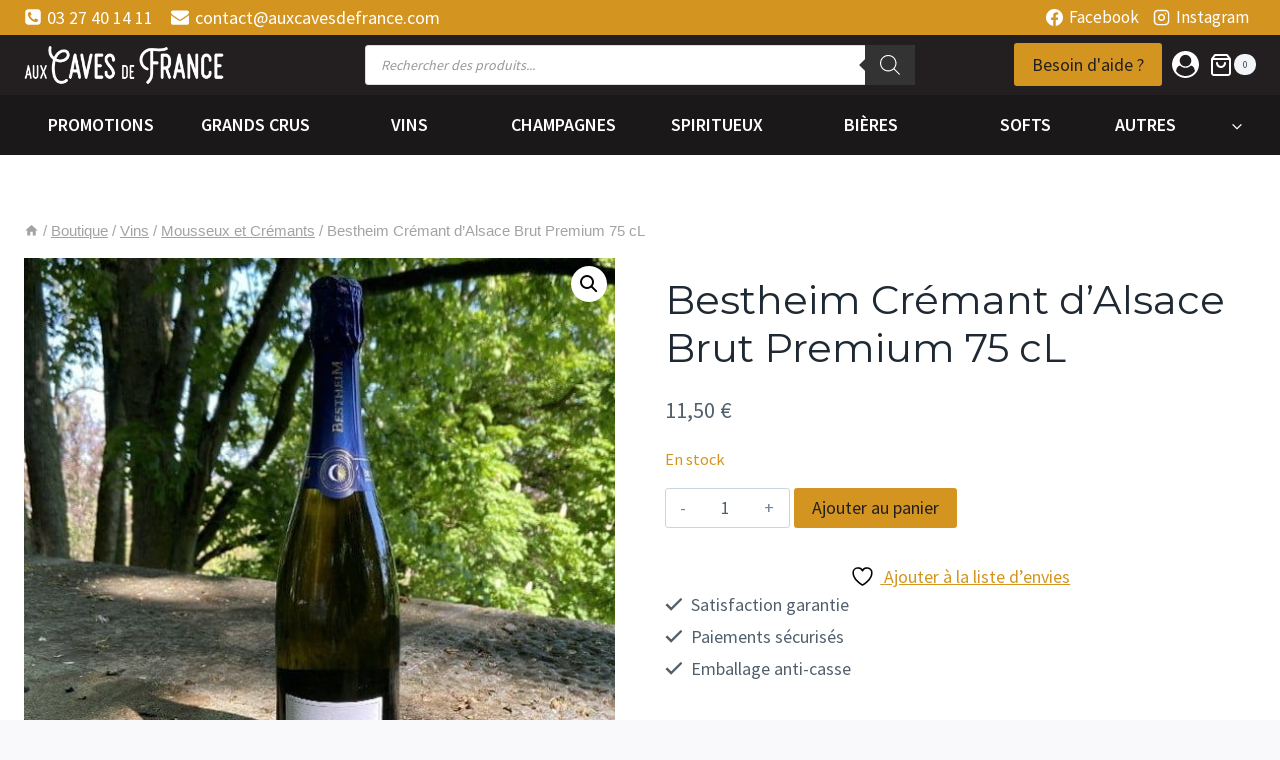

--- FILE ---
content_type: text/html; charset=UTF-8
request_url: https://www.auxcavesdefrance.com/boutique/vins/mousseux-et-cremants/cremant-dalsace-bestheim-brut-premium/
body_size: 63196
content:
<!-- Built by Artur Hoogers @ Tragg https://www.tragg.fr 👋 --><!doctype html>
<html lang="fr-FR" class="no-js" itemtype="https://schema.org/IndividualProduct" itemscope>
<head>
	<meta charset="UTF-8">
	<meta name="viewport" content="width=device-width, initial-scale=1, minimum-scale=1">
					<script>document.documentElement.className = document.documentElement.className + ' yes-js js_active js'</script>
			<title>Bestheim Crémant d&#039;Alsace Brut Premium - Aux caves de France</title>
<meta name='robots' content='max-image-preview:large, max-snippet:-1, max-video-preview:-1' />
	<style>img:is([sizes="auto" i], [sizes^="auto," i]) { contain-intrinsic-size: 3000px 1500px }</style>
	<link rel="canonical" href="https://www.auxcavesdefrance.com/boutique/vins/mousseux-et-cremants/cremant-dalsace-bestheim-brut-premium/">
<meta name="description" content="Crémant d&#039;Alsace premium Brut Bestheim">
<meta property="og:title" content="Bestheim Crémant d&#039;Alsace Brut Premium - Aux caves de France">
<meta property="og:type" content="product">
<meta property="og:image" content="https://www.auxcavesdefrance.com/wp-content/uploads/2022/11/2401-CREMANT-DALSACE-BESTHEIM-BRUT-PREMIUM-12OL.jpg">
<meta property="og:image:width" content="600">
<meta property="og:image:height" content="600">
<meta property="og:image:alt" content="2401 CREMANT DALSACE BESTHEIM BRUT PREMIUM 12OL.jpg">
<meta property="og:description" content="Crémant d&#039;Alsace premium Brut Bestheim">
<meta property="og:url" content="https://www.auxcavesdefrance.com/boutique/vins/mousseux-et-cremants/cremant-dalsace-bestheim-brut-premium/">
<meta property="og:locale" content="fr_FR">
<meta property="og:site_name" content="Aux Caves de France">
<meta property="article:published_time" content="2022-12-12T17:39:15+01:00">
<meta property="article:modified_time" content="2025-12-02T10:20:30+01:00">
<meta property="og:updated_time" content="2025-12-02T10:20:30+01:00">
<meta property="product:price:amount" content="11.5">
<meta property="product:price:currency" content="EUR">
<meta property="og:availability" content="instock">
<meta property="og:type" content="product">
<meta name="twitter:card" content="summary_large_image">
<meta name="twitter:image" content="https://www.auxcavesdefrance.com/wp-content/uploads/2022/11/2401-CREMANT-DALSACE-BESTHEIM-BRUT-PREMIUM-12OL.jpg">
<link rel='dns-prefetch' href='//code.jquery.com' />

<link rel="alternate" type="application/rss+xml" title="Aux Caves de France &raquo; Flux" href="https://www.auxcavesdefrance.com/feed/" />
<link rel="alternate" type="application/rss+xml" title="Aux Caves de France &raquo; Flux des commentaires" href="https://www.auxcavesdefrance.com/comments/feed/" />
			<script>document.documentElement.classList.remove( 'no-js' );</script>
			<script consent-skip-blocker="1" data-skip-lazy-load="js-extra"  data-cfasync="false">
(function () {
  // Web Font Loader compatibility (https://github.com/typekit/webfontloader)
  var modules = {
    typekit: "https://use.typekit.net",
    google: "https://fonts.googleapis.com/"
  };

  var load = function (config) {
    setTimeout(function () {
      var a = window.consentApi;

      // Only when blocker is active
      if (a) {
        // Iterate all modules and handle in a single `WebFont.load`
        Object.keys(modules).forEach(function (module) {
          var newConfigWithoutOtherModules = JSON.parse(
            JSON.stringify(config)
          );
          Object.keys(modules).forEach(function (toRemove) {
            if (toRemove !== module) {
              delete newConfigWithoutOtherModules[toRemove];
            }
          });

          if (newConfigWithoutOtherModules[module]) {
            a.unblock(modules[module]).then(function () {
              var originalLoad = window.WebFont.load;
              if (originalLoad !== load) {
                originalLoad(newConfigWithoutOtherModules);
              }
            });
          }
        });
      }
    }, 0);
  };

  if (!window.WebFont) {
    window.WebFont = {
      load: load
    };
  }
})();
</script><script consent-skip-blocker="1" data-skip-lazy-load="js-extra"  data-cfasync="false">
  window._paq = window._paq || [];
</script><style>[consent-id]:not(.rcb-content-blocker):not([consent-transaction-complete]):not([consent-visual-use-parent^="children:"]):not([consent-confirm]){opacity:0!important;}
.rcb-content-blocker+.rcb-content-blocker-children-fallback~*{display:none!important;}</style><link rel="preload" href="https://www.auxcavesdefrance.com/wp-content/41adc632ed43176f1f231e1fe153c723/dist/954837003.js?ver=d0a9e67d7481025d345fb9f698655441" as="script" />
<link rel="preload" href="https://www.auxcavesdefrance.com/wp-content/41adc632ed43176f1f231e1fe153c723/dist/1866322696.js?ver=fb7388ba27c66f5019d251cfe1d48a46" as="script" />
<link rel="preload" href="https://www.auxcavesdefrance.com/wp-content/plugins/real-cookie-banner-pro/public/lib/animate.css/animate.min.css?ver=4.1.1" as="style" />
<link rel="alternate" type="application/rss+xml" title="Aux Caves de France &raquo; Bestheim Crémant d&rsquo;Alsace Brut Premium 75 cL Flux des commentaires" href="https://www.auxcavesdefrance.com/boutique/vins/mousseux-et-cremants/cremant-dalsace-bestheim-brut-premium/feed/" />
<script data-cfasync="false" defer src="https://www.auxcavesdefrance.com/wp-content/41adc632ed43176f1f231e1fe153c723/dist/954837003.js?ver=d0a9e67d7481025d345fb9f698655441" id="real-cookie-banner-pro-vendor-real-cookie-banner-pro-banner-js"></script>
<script type="application/json" data-skip-lazy-load="js-extra" data-skip-moving="true" data-no-defer nitro-exclude data-alt-type="application/ld+json" data-dont-merge data-wpmeteor-nooptimize="true" data-cfasync="false" id="a6fd279c9344373bfedf813172340a4931-js-extra">{"slug":"real-cookie-banner-pro","textDomain":"real-cookie-banner","version":"5.2.9","restUrl":"https:\/\/www.auxcavesdefrance.com\/wp-json\/real-cookie-banner\/v1\/","restNamespace":"real-cookie-banner\/v1","restPathObfuscateOffset":"54afcfe88742c36e","restRoot":"https:\/\/www.auxcavesdefrance.com\/wp-json\/","restQuery":{"_v":"5.2.9","_locale":"user"},"restNonce":"0e8db69725","restRecreateNonceEndpoint":"https:\/\/www.auxcavesdefrance.com\/wp-admin\/admin-ajax.php?action=rest-nonce","publicUrl":"https:\/\/www.auxcavesdefrance.com\/wp-content\/plugins\/real-cookie-banner-pro\/public\/","chunkFolder":"dist","chunksLanguageFolder":"https:\/\/www.auxcavesdefrance.com\/wp-content\/languages\/mo-cache\/real-cookie-banner-pro\/","chunks":{"chunk-config-tab-blocker.lite.js":["fr_FR-83d48f038e1cf6148175589160cda67e","fr_FR-e5c2f3318cd06f18a058318f5795a54b","fr_FR-76129424d1eb6744d17357561a128725","fr_FR-d3d8ada331df664d13fa407b77bc690b"],"chunk-config-tab-blocker.pro.js":["fr_FR-ddf5ae983675e7b6eec2afc2d53654a2","fr_FR-487d95eea292aab22c80aa3ae9be41f0","fr_FR-ab0e642081d4d0d660276c9cebfe9f5d","fr_FR-0f5f6074a855fa677e6086b82145bd50"],"chunk-config-tab-consent.lite.js":["fr_FR-3823d7521a3fc2857511061e0d660408"],"chunk-config-tab-consent.pro.js":["fr_FR-9cb9ecf8c1e8ce14036b5f3a5e19f098"],"chunk-config-tab-cookies.lite.js":["fr_FR-1a51b37d0ef409906245c7ed80d76040","fr_FR-e5c2f3318cd06f18a058318f5795a54b","fr_FR-76129424d1eb6744d17357561a128725"],"chunk-config-tab-cookies.pro.js":["fr_FR-572ee75deed92e7a74abba4b86604687","fr_FR-487d95eea292aab22c80aa3ae9be41f0","fr_FR-ab0e642081d4d0d660276c9cebfe9f5d"],"chunk-config-tab-dashboard.lite.js":["fr_FR-f843c51245ecd2b389746275b3da66b6"],"chunk-config-tab-dashboard.pro.js":["fr_FR-ae5ae8f925f0409361cfe395645ac077"],"chunk-config-tab-import.lite.js":["fr_FR-66df94240f04843e5a208823e466a850"],"chunk-config-tab-import.pro.js":["fr_FR-e5fee6b51986d4ff7a051d6f6a7b076a"],"chunk-config-tab-licensing.lite.js":["fr_FR-e01f803e4093b19d6787901b9591b5a6"],"chunk-config-tab-licensing.pro.js":["fr_FR-4918ea9704f47c2055904e4104d4ffba"],"chunk-config-tab-scanner.lite.js":["fr_FR-b10b39f1099ef599835c729334e38429"],"chunk-config-tab-scanner.pro.js":["fr_FR-752a1502ab4f0bebfa2ad50c68ef571f"],"chunk-config-tab-settings.lite.js":["fr_FR-37978e0b06b4eb18b16164a2d9c93a2c"],"chunk-config-tab-settings.pro.js":["fr_FR-e59d3dcc762e276255c8989fbd1f80e3"],"chunk-config-tab-tcf.lite.js":["fr_FR-4f658bdbf0aa370053460bc9e3cd1f69","fr_FR-e5c2f3318cd06f18a058318f5795a54b","fr_FR-d3d8ada331df664d13fa407b77bc690b"],"chunk-config-tab-tcf.pro.js":["fr_FR-e1e83d5b8a28f1f91f63b9de2a8b181a","fr_FR-487d95eea292aab22c80aa3ae9be41f0","fr_FR-0f5f6074a855fa677e6086b82145bd50"]},"others":{"customizeValuesBanner":"{\"layout\":{\"type\":\"dialog\",\"maxHeightEnabled\":true,\"maxHeight\":785,\"dialogMaxWidth\":530,\"dialogPosition\":\"middleCenter\",\"dialogMargin\":[0,0,0,0],\"bannerPosition\":\"bottom\",\"bannerMaxWidth\":1024,\"dialogBorderRadius\":10,\"borderRadius\":0,\"animationIn\":\"slideInUp\",\"animationInDuration\":500,\"animationInOnlyMobile\":true,\"animationOut\":\"none\",\"animationOutDuration\":500,\"animationOutOnlyMobile\":true,\"overlay\":true,\"overlayBg\":\"#0a0a0a\",\"overlayBgAlpha\":50,\"overlayBlur\":5},\"decision\":{\"acceptAll\":\"button\",\"acceptEssentials\":\"button\",\"showCloseIcon\":false,\"acceptIndividual\":\"link\",\"buttonOrder\":\"all,essential,save,individual\",\"showGroups\":false,\"groupsFirstView\":false,\"saveButton\":\"always\"},\"design\":{\"bg\":\"#ffffff\",\"textAlign\":\"center\",\"linkTextDecoration\":\"underline\",\"borderWidth\":0,\"borderColor\":\"#ffffff\",\"fontSize\":14,\"fontColor\":\"#2b2b2b\",\"fontInheritFamily\":true,\"fontFamily\":\"Arial, Helvetica, sans-serif\",\"fontWeight\":\"normal\",\"boxShadowEnabled\":true,\"boxShadowOffsetX\":0,\"boxShadowOffsetY\":4,\"boxShadowBlurRadius\":27,\"boxShadowSpreadRadius\":0,\"boxShadowColor\":\"#6b6b6b\",\"boxShadowColorAlpha\":20},\"headerDesign\":{\"inheritBg\":true,\"bg\":\"#f4f4f4\",\"inheritTextAlign\":true,\"textAlign\":\"center\",\"padding\":[15,20,15,20],\"logo\":\"\",\"logoRetina\":\"\",\"logoMaxHeight\":47,\"logoPosition\":\"left\",\"logoMargin\":[5,5,5,0],\"fontSize\":16,\"fontColor\":\"#2b2b2b\",\"fontInheritFamily\":true,\"fontFamily\":\"Arial, Helvetica, sans-serif\",\"fontWeight\":\"bold\",\"borderWidth\":1,\"borderColor\":\"#efefef\"},\"bodyDesign\":{\"padding\":[10,20,0,20],\"descriptionInheritFontSize\":true,\"descriptionFontSize\":14,\"dottedGroupsInheritFontSize\":true,\"dottedGroupsFontSize\":14,\"dottedGroupsBulletColor\":\"#000000\",\"teachingsInheritTextAlign\":true,\"teachingsTextAlign\":\"center\",\"teachingsSeparatorActive\":true,\"teachingsSeparatorWidth\":50,\"teachingsSeparatorHeight\":3,\"teachingsSeparatorColor\":\"#000000\",\"teachingsInheritFontSize\":false,\"teachingsFontSize\":12,\"teachingsInheritFontColor\":false,\"teachingsFontColor\":\"#757575\",\"accordionMargin\":[10,0,5,0],\"accordionPadding\":[5,10,5,10],\"accordionArrowType\":\"outlined\",\"accordionArrowColor\":\"#000000\",\"accordionBg\":\"#ffffff\",\"accordionActiveBg\":\"#f9f9f9\",\"accordionHoverBg\":\"#efefef\",\"accordionBorderWidth\":1,\"accordionBorderColor\":\"#efefef\",\"accordionTitleFontSize\":12,\"accordionTitleFontColor\":\"#2b2b2b\",\"accordionTitleFontWeight\":\"normal\",\"accordionDescriptionMargin\":[5,0,0,0],\"accordionDescriptionFontSize\":12,\"accordionDescriptionFontColor\":\"#757575\",\"accordionDescriptionFontWeight\":\"normal\",\"acceptAllOneRowLayout\":false,\"acceptAllPadding\":[10,10,10,10],\"acceptAllBg\":\"#000000\",\"acceptAllTextAlign\":\"center\",\"acceptAllFontSize\":18,\"acceptAllFontColor\":\"#ffffff\",\"acceptAllFontWeight\":\"normal\",\"acceptAllBorderWidth\":0,\"acceptAllBorderColor\":\"#000000\",\"acceptAllHoverBg\":\"#282828\",\"acceptAllHoverFontColor\":\"#ffffff\",\"acceptAllHoverBorderColor\":\"#000000\",\"acceptEssentialsUseAcceptAll\":true,\"acceptEssentialsButtonType\":\"\",\"acceptEssentialsPadding\":[5,5,5,5],\"acceptEssentialsBg\":\"#ffffff\",\"acceptEssentialsTextAlign\":\"center\",\"acceptEssentialsFontSize\":14,\"acceptEssentialsFontColor\":\"#000000\",\"acceptEssentialsFontWeight\":\"normal\",\"acceptEssentialsBorderWidth\":1,\"acceptEssentialsBorderColor\":\"#000000\",\"acceptEssentialsHoverBg\":\"#000000\",\"acceptEssentialsHoverFontColor\":\"#ffffff\",\"acceptEssentialsHoverBorderColor\":\"#000000\",\"acceptIndividualPadding\":[5,5,5,5],\"acceptIndividualBg\":\"#ffffff\",\"acceptIndividualTextAlign\":\"center\",\"acceptIndividualFontSize\":16,\"acceptIndividualFontColor\":\"#000000\",\"acceptIndividualFontWeight\":\"normal\",\"acceptIndividualBorderWidth\":0,\"acceptIndividualBorderColor\":\"#000000\",\"acceptIndividualHoverBg\":\"#ffffff\",\"acceptIndividualHoverFontColor\":\"#282828\",\"acceptIndividualHoverBorderColor\":\"#000000\"},\"footerDesign\":{\"poweredByLink\":false,\"inheritBg\":true,\"bg\":\"#f4f4f4\",\"inheritTextAlign\":true,\"textAlign\":\"center\",\"padding\":[7,20,11,20],\"fontSize\":14,\"fontColor\":\"#757575\",\"fontInheritFamily\":true,\"fontFamily\":\"Arial, Helvetica, sans-serif\",\"fontWeight\":\"normal\",\"hoverFontColor\":\"#2b2b2b\",\"borderWidth\":1,\"borderColor\":\"#efefef\",\"languageSwitcher\":\"flags\"},\"texts\":{\"headline\":\"Pr\\u00e9f\\u00e9rences en mati\\u00e8re de confidentialit\\u00e9\",\"description\":\"Nous utilisons des cookies et des technologies similaires sur notre site web et traitons vos donn\\u00e9es personnelles (par exemple, l'adresse IP), par exemple, pour personnaliser le contenu et les annonces, pour int\\u00e9grer des m\\u00e9dias de fournisseurs tiers ou pour analyser le trafic sur notre site web. Le traitement des donn\\u00e9es peut \\u00e9galement se produire \\u00e0 la suite de la mise en place de cookies. Nous partageons ces donn\\u00e9es avec des tiers que nous nommons dans les param\\u00e8tres de confidentialit\\u00e9.<br \\\/><br \\\/>Le traitement des donn\\u00e9es peut avoir lieu avec votre consentement ou sur la base d'un int\\u00e9r\\u00eat l\\u00e9gitime, auquel vous pouvez vous opposer dans les param\\u00e8tres de confidentialit\\u00e9. Vous avez le droit de ne pas consentir et de modifier ou r\\u00e9voquer votre consentement ult\\u00e9rieurement. Pour plus d'informations sur l'utilisation de vos donn\\u00e9es, veuillez consulter notre {{privacyPolicy}}politique de confidentialit\\u00e9{{\\\/privacyPolicy}}.\",\"acceptAll\":\"Accepter tout\",\"acceptEssentials\":\"Continuer sans consentement\",\"acceptIndividual\":\"D\\u00e9finir les param\\u00e8tres de confidentialit\\u00e9 individuellement\",\"poweredBy\":\"2\",\"dataProcessingInUnsafeCountries\":\"Some services process personal data in unsecure third countries. By consenting to the use of these services, you also consent to the processing of your data in these unsecure third countries in accordance with {{legalBasis}}. This involves risks that your data will be processed by authorities for control and monitoring purposes, perhaps without the possibility of a legal recourse.\",\"ageNoticeBanner\":\"Vous avez moins de 16 ans ? Dans ce cas, vous ne pouvez pas consentir aux services facultatifs. Demandez \\u00e0 vos parents ou \\u00e0 vos tuteurs l\\u00e9gaux de consentir \\u00e0 ces services avec vous.\",\"ageNoticeBlocker\":\"Vous avez moins de 16 ans ? Malheureusement, vous n'\\u00eates pas autoris\\u00e9 \\u00e0 consentir \\u00e0 ce service pour visualiser ce contenu. Veuillez demander \\u00e0 vos parents ou tuteurs de consentir \\u00e0 ce service avec vous !\",\"listServicesNotice\":\"En acceptant tous les services, vous autorisez le chargement des {{services}}. Ces services sont r\\u00e9partis en groupes {{serviceGroups}} en fonction de leur objet (appartenance marqu\\u00e9e par des num\\u00e9ros en exposant).\",\"listServicesLegitimateInterestNotice\":\"In addition, {{services}} are loaded based on a legitimate interest.\",\"tcfStacksCustomName\":\"Services with various purposes outside the TCF standard\",\"tcfStacksCustomDescription\":\"Services that do not share consents via the TCF standard, but via other technologies. These are divided into several groups according to their purpose. Some of them are used based on a legitimate interest (e.g. threat prevention), others are used only with your consent. Details about the individual groups and purposes of the services can be found in the individual privacy settings.\",\"consentForwardingExternalHosts\":\"Your consent is also applicable on {{websites}}.\",\"blockerHeadline\":\"{{name}} bloqu\\u00e9 en raison des param\\u00e8tres de confidentialit\\u00e9\",\"blockerLinkShowMissing\":\"Afficher tous les services pour lesquels vous devez encore donner votre accord\",\"blockerLoadButton\":\"Accepter les services requis et charger le contenu\",\"blockerAcceptInfo\":\"Le chargement du contenu bloqu\\u00e9 ajustera vos param\\u00e8tres de confidentialit\\u00e9. Le contenu de ce service ne sera plus bloqu\\u00e9 \\u00e0 l'avenir. Vous avez le droit de r\\u00e9voquer ou de modifier votre d\\u00e9cision \\u00e0 tout moment.\",\"stickyHistory\":\"Historique des param\\u00e8tres de confidentialit\\u00e9\",\"stickyRevoke\":\"Retirer les consentements\",\"stickyRevokeSuccessMessage\":\"Vous avez retir\\u00e9 avec succ\\u00e8s votre consentement pour les services avec ses cookies et le traitement des donn\\u00e9es \\u00e0 caract\\u00e8re personnel. La page va \\u00eatre recharg\\u00e9e maintenant !\",\"stickyChange\":\"Modifier les param\\u00e8tres de confidentialit\\u00e9\"},\"individualLayout\":{\"inheritDialogMaxWidth\":false,\"dialogMaxWidth\":970,\"inheritBannerMaxWidth\":true,\"bannerMaxWidth\":1980,\"descriptionTextAlign\":\"left\"},\"group\":{\"checkboxBg\":\"#f0f0f0\",\"checkboxBorderWidth\":1,\"checkboxBorderColor\":\"#000000\",\"checkboxActiveColor\":\"#ffffff\",\"checkboxActiveBg\":\"#000000\",\"checkboxActiveBorderColor\":\"#000000\",\"groupInheritBg\":true,\"groupBg\":\"#f4f4f4\",\"groupPadding\":[0,0,10,0],\"groupSpacing\":10,\"groupBorderRadius\":3,\"groupBorderWidth\":0,\"groupBorderColor\":\"#f4f4f4\",\"headlineFontSize\":16,\"headlineFontWeight\":\"normal\",\"headlineFontColor\":\"#2b2b2b\",\"descriptionFontSize\":14,\"descriptionFontColor\":\"#757575\",\"linkColor\":\"#757575\",\"linkHoverColor\":\"#2b2b2b\",\"detailsHideLessRelevant\":true},\"saveButton\":{\"useAcceptAll\":true,\"type\":\"button\",\"padding\":[5,5,5,5],\"bg\":\"#ffffff\",\"textAlign\":\"center\",\"fontSize\":14,\"fontColor\":\"#000000\",\"fontWeight\":\"normal\",\"borderWidth\":3,\"borderColor\":\"#000000\",\"hoverBg\":\"#000000\",\"hoverFontColor\":\"#ffffff\",\"hoverBorderColor\":\"#000000\"},\"individualTexts\":{\"headline\":\"Pr\\u00e9f\\u00e9rences individuelles en mati\\u00e8re de vie priv\\u00e9e\",\"description\":\"Nous utilisons des cookies et des technologies similaires sur notre site web et traitons vos donn\\u00e9es personnelles (par exemple, l'adresse IP), par exemple, pour personnaliser le contenu et les annonces, pour int\\u00e9grer des m\\u00e9dias de fournisseurs tiers ou pour analyser le trafic sur notre site web. Le traitement des donn\\u00e9es peut \\u00e9galement se produire \\u00e0 la suite de la mise en place de cookies. Nous partageons ces donn\\u00e9es avec des tiers que nous nommons dans les param\\u00e8tres de confidentialit\\u00e9.<br \\\/><br \\\/>Le traitement des donn\\u00e9es peut avoir lieu avec votre consentement ou sur la base d'un int\\u00e9r\\u00eat l\\u00e9gitime, auquel vous pouvez vous opposer dans les param\\u00e8tres de confidentialit\\u00e9. Vous avez le droit de ne pas consentir et de modifier ou r\\u00e9voquer votre consentement ult\\u00e9rieurement. Pour plus d'informations sur l'utilisation de vos donn\\u00e9es, veuillez consulter notre {{privacyPolicy}}politique de confidentialit\\u00e9{{\\\/privacyPolicy}}.<br \\\/><br \\\/>Vous trouverez ci-dessous un aper\\u00e7u de tous les services utilis\\u00e9s par ce site web. Vous pouvez consulter des informations d\\u00e9taill\\u00e9es sur chaque service et les accepter individuellement ou exercer votre droit d'opposition.\",\"save\":\"Sauvegarder les choix personnalis\\u00e9s\",\"showMore\":\"Afficher les informations sur le service\",\"hideMore\":\"Masquer les informations sur le service\",\"postamble\":\"\"},\"mobile\":{\"enabled\":true,\"maxHeight\":400,\"hideHeader\":false,\"alignment\":\"bottom\",\"scalePercent\":90,\"scalePercentVertical\":-50},\"sticky\":{\"enabled\":true,\"animationsEnabled\":true,\"alignment\":\"left\",\"bubbleBorderRadius\":50,\"icon\":\"fingerprint\",\"iconCustom\":\"\",\"iconCustomRetina\":\"\",\"iconSize\":30,\"iconColor\":\"#000000\",\"bubbleMargin\":[10,20,20,20],\"bubblePadding\":15,\"bubbleBg\":\"#d39520\",\"bubbleBorderWidth\":0,\"bubbleBorderColor\":\"#10556f\",\"boxShadowEnabled\":true,\"boxShadowOffsetX\":0,\"boxShadowOffsetY\":2,\"boxShadowBlurRadius\":5,\"boxShadowSpreadRadius\":1,\"boxShadowColor\":\"#d39520\",\"boxShadowColorAlpha\":40,\"bubbleHoverBg\":\"#ffffff\",\"bubbleHoverBorderColor\":\"#000000\",\"hoverIconColor\":\"#000000\",\"hoverIconCustom\":\"\",\"hoverIconCustomRetina\":\"\",\"menuFontSize\":16,\"menuBorderRadius\":5,\"menuItemSpacing\":10,\"menuItemPadding\":[5,10,5,10]},\"customCss\":{\"css\":\"\",\"antiAdBlocker\":\"y\"}}","isPro":true,"showProHints":false,"proUrl":"https:\/\/devowl.io\/go\/real-cookie-banner?source=rcb-lite","showLiteNotice":false,"frontend":{"groups":"[{\"id\":7157,\"name\":\"Essentiel\",\"slug\":\"essential\",\"description\":\"Les services essentiels sont n\\u00e9cessaires \\u00e0 la fonctionnalit\\u00e9 de base du site web. Ils ne contiennent que des services techniquement n\\u00e9cessaires. Il est impossible de s'opposer \\u00e0 ces services.\",\"isEssential\":true,\"isDefault\":false,\"items\":[{\"id\":22933,\"name\":\"WooCommerce\",\"purpose\":\"WooCommerce permet d'int\\u00e9grer un syst\\u00e8me de boutique de commerce \\u00e9lectronique qui permet d'acheter des produits sur un site web. Pour ce faire, il faut traiter l'adresse IP et les m\\u00e9tadonn\\u00e9es de l'utilisateur. Les cookies ou les technologies similaires aux cookies peuvent \\u00eatre stock\\u00e9s et lus. Ils peuvent contenir des donn\\u00e9es personnelles et techniques telles que l'identifiant de la session, les d\\u00e9tails du compte, les d\\u00e9tails de l'examen, l'identifiant de l'utilisateur, le panier d'achat de l'utilisateur dans la base de donn\\u00e9es du site web, le nom et l'adresse \\u00e9lectronique des utilisateurs connect\\u00e9s, les produits r\\u00e9cemment consult\\u00e9s, l'heure de cr\\u00e9ation du panier d'achat, les jetons li\\u00e9s \\u00e0 la s\\u00e9curit\\u00e9 et les avis de licenciement. Ces donn\\u00e9es peuvent \\u00eatre utilis\\u00e9es pour suivre le processus de t\\u00e9l\\u00e9chargement des produits t\\u00e9l\\u00e9chargeables. WooCommerce peut personnaliser l'exp\\u00e9rience d'achat, par exemple en affichant \\u00e0 nouveau les produits d\\u00e9j\\u00e0 consult\\u00e9s. L'int\\u00e9r\\u00eat l\\u00e9gitime \\u00e0 utiliser ce service est l'offre de biens et de produits dans un environnement num\\u00e9rique.\",\"providerContact\":{\"phone\":\"\",\"email\":\"\",\"link\":\"\"},\"isProviderCurrentWebsite\":true,\"provider\":\"\",\"uniqueName\":\"woocommerce\",\"isEmbeddingOnlyExternalResources\":false,\"legalBasis\":\"legitimate-interest\",\"dataProcessingInCountries\":[],\"dataProcessingInCountriesSpecialTreatments\":[],\"technicalDefinitions\":[{\"type\":\"session\",\"name\":\"wc_fragments_*\",\"host\":\"https:\\\/\\\/www.auxcavesdefrance.com\",\"duration\":1,\"durationUnit\":\"y\",\"isSessionDuration\":false,\"purpose\":\"\"},{\"type\":\"session\",\"name\":\"wc_cart_hash_*\",\"host\":\"https:\\\/\\\/www.auxcavesdefrance.com\",\"duration\":1,\"durationUnit\":\"y\",\"isSessionDuration\":false,\"purpose\":\"\"},{\"type\":\"local\",\"name\":\"wc_cart_hash_*\",\"host\":\"auxcavesdefrance.com\",\"duration\":0,\"durationUnit\":\"y\",\"isSessionDuration\":false,\"purpose\":\"Session-ID avec hachage du panier d'achat, qui est utilis\\u00e9 pour suivre le contenu du panier d'achat et synchroniser correctement les changements dans le panier d'achat.\"},{\"type\":\"http\",\"name\":\"woocommerce_cart_hash\",\"host\":\"auxcavesdefrance.com\",\"duration\":0,\"durationUnit\":\"y\",\"isSessionDuration\":true,\"purpose\":\"Hash, qui repr\\u00e9sente le contenu du panier et le montant total.\"},{\"type\":\"http\",\"name\":\"wp_woocommerce_session_*\",\"host\":\"auxcavesdefrance.com\",\"duration\":2,\"durationUnit\":\"d\",\"isSessionDuration\":false,\"purpose\":\"ID de session, et suivi du panier d'achat de l'utilisateur et d'autres activit\\u00e9s pendant la visite du site web.\"},{\"type\":\"http\",\"name\":\"woocommerce_items_in_cart\",\"host\":\"auxcavesdefrance.com\",\"duration\":0,\"durationUnit\":\"y\",\"isSessionDuration\":true,\"purpose\":\"Indiquer si un article se trouve ou non dans le panier d'achat\"},{\"type\":\"http\",\"name\":\"wc_cart_hash\",\"host\":\"auxcavesdefrance.com\",\"duration\":1,\"durationUnit\":\"y\",\"isSessionDuration\":true,\"purpose\":\"Hash du panier d'achat, qui est utilis\\u00e9 pour suivre le contenu du panier d'achat et synchroniser correctement les changements dans le panier d'achat.\"},{\"type\":\"http\",\"name\":\"wordpress_logged_in_*\",\"host\":\"auxcavesdefrance.com\",\"duration\":1,\"durationUnit\":\"y\",\"isSessionDuration\":true,\"purpose\":\"Nom d'utilisateur WordPress, date d'expiration du cookie, jeton d'authentification pour prot\\u00e9ger l'acc\\u00e8s \\u00e0 la zone d'administration et empreinte de s\\u00e9curit\\u00e9.\"},{\"type\":\"http\",\"name\":\"wordpress_sec_*\",\"host\":\"auxcavesdefrance.com\",\"duration\":1,\"durationUnit\":\"y\",\"isSessionDuration\":true,\"purpose\":\"Nom d'utilisateur WordPress, date d'expiration du cookie, jeton d'authentification pour prot\\u00e9ger l'acc\\u00e8s \\u00e0 la zone d'administration et empreinte de s\\u00e9curit\\u00e9.\"},{\"type\":\"http\",\"name\":\"comment_author_*\",\"host\":\"auxcavesdefrance.com\",\"duration\":1,\"durationUnit\":\"y\",\"isSessionDuration\":false,\"purpose\":\"Nom de l'auteur de la revue\"},{\"type\":\"http\",\"name\":\"comment_author_email_*\",\"host\":\"auxcavesdefrance.com\",\"duration\":1,\"durationUnit\":\"y\",\"isSessionDuration\":false,\"purpose\":\"Adresse \\u00e9lectronique de l'auteur de la revue\"},{\"type\":\"http\",\"name\":\"woocommerce_recently_viewed\",\"host\":\"auxcavesdefrance.com\",\"duration\":1,\"durationUnit\":\"y\",\"isSessionDuration\":true,\"purpose\":\"Produits r\\u00e9cemment consult\\u00e9s pour afficher \\u00e0 l'utilisateur une liste des articles r\\u00e9cemment consult\\u00e9s\"},{\"type\":\"http\",\"name\":\"store_notice*\",\"host\":\"auxcavesdefrance.com\",\"duration\":1,\"durationUnit\":\"y\",\"isSessionDuration\":true,\"purpose\":\"Si un avis de magasin a \\u00e9t\\u00e9 rejet\\u00e9\"},{\"type\":\"session\",\"name\":\"wc_cart_created\",\"host\":\"https:\\\/\\\/www.auxcavesdefrance.com\",\"duration\":1,\"durationUnit\":\"y\",\"isSessionDuration\":false,\"purpose\":\"Heure de cr\\u00e9ation du panier d'achat pour savoir quand le panier d'achat a \\u00e9t\\u00e9 cr\\u00e9\\u00e9\"},{\"type\":\"local\",\"name\":\"storeApiNonce\",\"host\":\"https:\\\/\\\/www.auxcavesdefrance.com\",\"duration\":1,\"durationUnit\":\"y\",\"isSessionDuration\":false,\"purpose\":\"Horodatage et nonce (un num\\u00e9ro unique) pour v\\u00e9rifier la s\\u00e9curit\\u00e9 des demandes d'API afin de pr\\u00e9venir les attaques sur le site web.\"},{\"type\":\"local\",\"name\":\"wc-blocks_mini_cart_totals\",\"host\":\"https:\\\/\\\/www.auxcavesdefrance.com\",\"duration\":1,\"durationUnit\":\"y\",\"isSessionDuration\":false,\"purpose\":\"Montant total du mini-panier\"}],\"codeDynamics\":[],\"providerPrivacyPolicyUrl\":\"\",\"providerLegalNoticeUrl\":\"\",\"tagManagerOptInEventName\":\"\",\"tagManagerOptOutEventName\":\"\",\"googleConsentModeConsentTypes\":[],\"executePriority\":10,\"codeOptIn\":\"\",\"executeCodeOptInWhenNoTagManagerConsentIsGiven\":false,\"codeOptOut\":\"\",\"executeCodeOptOutWhenNoTagManagerConsentIsGiven\":false,\"deleteTechnicalDefinitionsAfterOptOut\":false,\"codeOnPageLoad\":\"\",\"presetId\":\"woocommerce\"},{\"id\":22926,\"name\":\"Cloudflare\",\"purpose\":\"Cloudflare prot\\u00e8ge le site web et son infrastructure technique contre les visiteurs malveillants et acc\\u00e9l\\u00e8re le temps de chargement du site web en fournissant un contenu statique via un serveur aussi proche que possible du visiteur du site web. Cloudflare assure la gestion DNS de ce site web avec un reverse proxy et un CDN int\\u00e9gr\\u00e9. Cela inclut \\u00e9galement une protection contre les d\\u00e9nis de service distribu\\u00e9s (DDoS), un pare-feu d'application web (WAF), le cryptage et la terminaison SSL\\\/TLS, Cloudflare analytics pour l'analyse du trafic li\\u00e9 \\u00e0 la s\\u00e9curit\\u00e9, la gestion des robots, la mise en cache et la compression via le proxy inverse, et le routage du trafic. Cloudflare lance \\u00e9galement des d\\u00e9fis de s\\u00e9curit\\u00e9, tels que des d\\u00e9fis captcha ou JavaScript, sur les appareils finaux des visiteurs du site web afin de v\\u00e9rifier qu'il s'agit d'utilisateurs l\\u00e9gitimes et non de bots ou d'acteurs malveillants. Cela n\\u00e9cessite le traitement de l'adresse IP de l'utilisateur, des informations de configuration du syst\\u00e8me telles que le syst\\u00e8me d'exploitation et le type de navigateur, des donn\\u00e9es d'acheminement du trafic, des param\\u00e8tres de localisation et de langue, ainsi que des donn\\u00e9es relatives aux interactions de l'utilisateur avec le site web, telles que les pages consult\\u00e9es et les actions entreprises, les journaux des activit\\u00e9s effectu\\u00e9es sur le site web et les m\\u00e9tadonn\\u00e9es. Les cookies ou les technologies similaires aux cookies peuvent \\u00eatre stock\\u00e9s et lus. Ils peuvent contenir des donn\\u00e9es personnelles et techniques telles que des identifiants de session, des jetons de gestion des robots, des d\\u00e9tails sur la s\\u00e9quence des demandes, des informations sur les erreurs du serveur, des donn\\u00e9es de session de la salle d'attente, des identifiants de limitation du taux et des jetons d'autorisation de contestation. \\n\\nLes donn\\u00e9es peuvent \\u00eatre utilis\\u00e9es pour assurer la s\\u00e9curit\\u00e9 et la performance du site Web, prot\\u00e9ger contre les activit\\u00e9s malveillantes, optimiser la diffusion de contenu, effectuer des recherches d'IP \\u00e0 pays pour fournir un contenu sp\\u00e9cifique \\u00e0 une r\\u00e9gion ou optimiser la performance, surveiller et analyser les tendances du comportement des utilisateurs afin d'identifier des mod\\u00e8les et d'am\\u00e9liorer les mesures de s\\u00e9curit\\u00e9, et am\\u00e9liorer la fonctionnalit\\u00e9 et les services globaux fournis par Cloudflare. Cloudflare fournit des informations personnelles \\u00e0 leurs affili\\u00e9s, fournisseurs de services de confiance, revendeurs et partenaires commerciaux pour les traiter en leur nom, conform\\u00e9ment \\u00e0 leur politique de confidentialit\\u00e9. Les donn\\u00e9es peuvent \\u00e9galement \\u00eatre partag\\u00e9es au sein du groupe Cloudflare, lors de transactions commerciales, ou lorsque la loi l'exige. Des donn\\u00e9es anonymes limit\\u00e9es peuvent \\u00eatre partag\\u00e9es avec des partenaires de recherche. \\n\\nL'int\\u00e9r\\u00eat l\\u00e9gitime d'utiliser ce service est d'assurer la s\\u00e9curit\\u00e9 et la performance du site web, de se prot\\u00e9ger contre les activit\\u00e9s malveillantes et d'optimiser la fourniture de contenu, y compris le contenu sp\\u00e9cifique \\u00e0 une r\\u00e9gion par le biais de recherches d'IP \\u00e0 pays.\",\"providerContact\":{\"phone\":\"+1 888 2743482\",\"email\":\"privacyquestions@cloudflare.com\",\"link\":\"\"},\"isProviderCurrentWebsite\":false,\"provider\":\"Cloudflare Inc., 101 Townsend St., San Francisco, CA 94107, United States\",\"uniqueName\":\"cloudflare\",\"isEmbeddingOnlyExternalResources\":false,\"legalBasis\":\"legitimate-interest\",\"dataProcessingInCountries\":[\"US\",\"CA\",\"GB\",\"PT\",\"DE\",\"FR\",\"NL\",\"SG\",\"AU\",\"CN\",\"JP\",\"AE\",\"IN\",\"KR\",\"MX\",\"MY\",\"AF\",\"AL\",\"DZ\",\"AD\",\"AO\",\"AG\",\"AR\",\"AM\",\"AT\",\"AZ\",\"BS\",\"BH\",\"BD\",\"BB\",\"BY\",\"BE\",\"BZ\",\"BJ\",\"BT\",\"BO\",\"BA\",\"BW\",\"BR\",\"BN\",\"BG\",\"BF\",\"BI\",\"KH\",\"CM\",\"CV\",\"CF\",\"TD\",\"CL\",\"CO\",\"KM\",\"CG\",\"CD\",\"CR\",\"HR\",\"CU\",\"CY\",\"CZ\",\"DK\",\"DJ\",\"DM\",\"DO\",\"EC\",\"EG\",\"SV\",\"GQ\",\"ER\",\"EE\",\"ET\",\"FJ\",\"FI\",\"GA\",\"GM\",\"GE\",\"GH\",\"GR\",\"GD\",\"GT\",\"GN\",\"GW\",\"GY\",\"HT\",\"HN\",\"HU\",\"IS\",\"ID\",\"IR\",\"IQ\",\"IE\",\"IL\",\"IT\",\"JM\",\"JO\",\"KZ\",\"KE\",\"KI\",\"KP\",\"KW\",\"KG\",\"LA\",\"LV\",\"LB\",\"LS\",\"LR\",\"LY\",\"LI\",\"LT\",\"LU\",\"MG\",\"MW\",\"MV\",\"ML\",\"MT\",\"MH\",\"MR\",\"MU\",\"MK\",\"FM\",\"MD\",\"MC\",\"MN\",\"ME\",\"MA\",\"MZ\",\"MM\",\"NA\",\"NR\",\"NP\",\"NZ\",\"NI\",\"NE\",\"NG\",\"NO\",\"OM\",\"PK\",\"PW\",\"PA\",\"PG\",\"PY\",\"PE\",\"PH\",\"PL\",\"QA\",\"RO\",\"RU\",\"RW\",\"KN\",\"LC\",\"WS\",\"SM\",\"ST\",\"SA\",\"SN\",\"RS\",\"SC\",\"SL\",\"SK\",\"SI\",\"SB\",\"SO\",\"ZA\",\"ES\",\"LK\",\"SD\",\"SR\",\"SZ\",\"SE\",\"CH\",\"SY\",\"TW\",\"TJ\",\"TZ\",\"TH\",\"TL\",\"TG\",\"TO\",\"TT\",\"TN\",\"TR\",\"TM\",\"TV\",\"UG\",\"UA\",\"UY\",\"UZ\",\"VU\",\"VA\",\"VE\",\"VN\",\"YE\",\"ZM\",\"ZW\"],\"dataProcessingInCountriesSpecialTreatments\":[\"standard-contractual-clauses\",\"provider-is-self-certified-trans-atlantic-data-privacy-framework\"],\"technicalDefinitions\":[{\"type\":\"http\",\"name\":\"__cflb\",\"host\":\".auxcavesdefrance.com\",\"duration\":0,\"durationUnit\":\"y\",\"isSessionDuration\":true,\"purpose\":\"L'utilisateur reste connect\\u00e9 au m\\u00eame serveur pendant toute la dur\\u00e9e de la session.\"},{\"type\":\"http\",\"name\":\"__cf_bm\",\"host\":\".auxcavesdefrance.com\",\"duration\":30,\"durationUnit\":\"m\",\"isSessionDuration\":false,\"purpose\":\"Identifie et att\\u00e9nue le trafic de robots\"},{\"type\":\"http\",\"name\":\"cf_ob_info\",\"host\":\".auxcavesdefrance.com\",\"duration\":30,\"durationUnit\":\"s\",\"isSessionDuration\":false,\"purpose\":\"Fournit des donn\\u00e9es pour le service Always Online (contenu de remplacement en cas de d\\u00e9faillance d'un serveur) et r\\u00e9cup\\u00e8re les ressources mises en cache.\"},{\"type\":\"http\",\"name\":\"cf_use_ob\",\"host\":\".auxcavesdefrance.com\",\"duration\":30,\"durationUnit\":\"s\",\"isSessionDuration\":false,\"purpose\":\"Fournit des donn\\u00e9es pour le service Always Online (contenu de remplacement en cas de d\\u00e9faillance d'un serveur) et r\\u00e9cup\\u00e8re les ressources mises en cache.\"},{\"type\":\"http\",\"name\":\"__cfwaitingroom\",\"host\":\".auxcavesdefrance.com\",\"duration\":1,\"durationUnit\":\"d\",\"isSessionDuration\":true,\"purpose\":\"Suivi des visiteurs dans la salle d'attente en cas de forte affluence et de surcharge du serveur\"},{\"type\":\"http\",\"name\":\"__cfseq\",\"host\":\".auxcavesdefrance.com\",\"duration\":1,\"durationUnit\":\"y\",\"isSessionDuration\":true,\"purpose\":\"Suivi des s\\u00e9quences et du calendrier des demandes\"},{\"type\":\"http\",\"name\":\"__cfruid\",\"host\":\".auxcavesdefrance.com\",\"duration\":1,\"durationUnit\":\"y\",\"isSessionDuration\":true,\"purpose\":\"Prise en charge de la limitation du d\\u00e9bit par la gestion du trafic et le suivi de l'origine des demandes\"},{\"type\":\"http\",\"name\":\"_cfuvid\",\"host\":\".auxcavesdefrance.com\",\"duration\":1,\"durationUnit\":\"y\",\"isSessionDuration\":true,\"purpose\":\"Identifie les utilisateurs individuels partageant la m\\u00eame adresse IP.\"},{\"type\":\"http\",\"name\":\"cf_clearance\",\"host\":\".auxcavesdefrance.com\",\"duration\":30,\"durationUnit\":\"m\",\"isSessionDuration\":false,\"purpose\":\"Preuve que le d\\u00e9fi anti-bot a \\u00e9t\\u00e9 relev\\u00e9\"},{\"type\":\"http\",\"name\":\"cf_chl_rc_i\",\"host\":\".auxcavesdefrance.com\",\"duration\":1,\"durationUnit\":\"y\",\"isSessionDuration\":true,\"purpose\":\"Utilisation interne pour identifier les probl\\u00e8mes de production\"},{\"type\":\"http\",\"name\":\"cf_chl_rc_ni\",\"host\":\".auxcavesdefrance.com\",\"duration\":1,\"durationUnit\":\"y\",\"isSessionDuration\":true,\"purpose\":\"Utilisation interne pour identifier les probl\\u00e8mes de production\"},{\"type\":\"http\",\"name\":\"cf_chl_rc_m\",\"host\":\".auxcavesdefrance.com\",\"duration\":1,\"durationUnit\":\"y\",\"isSessionDuration\":true,\"purpose\":\"Utilisation interne pour identifier les probl\\u00e8mes de production\"}],\"codeDynamics\":[],\"providerPrivacyPolicyUrl\":\"https:\\\/\\\/www.cloudflare.com\\\/fr-fr\\\/privacypolicy\\\/\",\"providerLegalNoticeUrl\":\"\",\"tagManagerOptInEventName\":\"\",\"tagManagerOptOutEventName\":\"\",\"googleConsentModeConsentTypes\":[],\"executePriority\":10,\"codeOptIn\":\"\",\"executeCodeOptInWhenNoTagManagerConsentIsGiven\":false,\"codeOptOut\":\"\",\"executeCodeOptOutWhenNoTagManagerConsentIsGiven\":false,\"deleteTechnicalDefinitionsAfterOptOut\":false,\"codeOnPageLoad\":\"\",\"presetId\":\"cloudflare\"},{\"id\":7236,\"name\":\"Real Cookie Banner\",\"purpose\":\"Real Cookie Banner asks website visitors for consent to set cookies and process personal data. For this purpose, a UUID (pseudonymous identification of the user) is assigned to each website visitor, which is valid until the cookie expires to store the consent. Cookies are used to test whether cookies can be set, to store reference to documented consent, to store which services from which service groups the visitor has consented to, and, if consent is obtained under the Transparency & Consent Framework (TCF), to store consent in TCF partners, purposes, special purposes, features and special features. As part of the obligation to disclose according to GDPR, the collected consent is fully documented. This includes, in addition to the services and service groups to which the visitor has consented, and if consent is obtained according to the TCF standard, to which TCF partners, purposes and features the visitor has consented, all cookie banner settings at the time of consent as well as the technical circumstances (e.g. size of the displayed area at the time of consent) and the user interactions (e.g. clicking on buttons) that led to consent. Consent is collected once per language.\",\"providerContact\":{\"phone\":\"\",\"email\":\"\",\"link\":\"\"},\"isProviderCurrentWebsite\":true,\"provider\":\"Aux Caves de France\",\"uniqueName\":\"real-cookie-banner\",\"isEmbeddingOnlyExternalResources\":false,\"legalBasis\":\"legal-requirement\",\"dataProcessingInCountries\":[],\"dataProcessingInCountriesSpecialTreatments\":[],\"technicalDefinitions\":[{\"type\":\"http\",\"name\":\"real_cookie_banner*\",\"host\":\".auxcavesdefrance.com\",\"duration\":365,\"durationUnit\":\"d\",\"isSessionDuration\":false,\"purpose\":\"\"},{\"type\":\"http\",\"name\":\"real_cookie_banner*-tcf\",\"host\":\".auxcavesdefrance.com\",\"duration\":365,\"durationUnit\":\"d\",\"isSessionDuration\":false,\"purpose\":\"\"},{\"type\":\"http\",\"name\":\"real_cookie_banner-test\",\"host\":\".auxcavesdefrance.com\",\"duration\":365,\"durationUnit\":\"d\",\"isSessionDuration\":false,\"purpose\":\"\"}],\"codeDynamics\":[],\"providerPrivacyPolicyUrl\":\"https:\\\/\\\/www.auxcavesdefrance.com\\\/politique-de-confidentialite\\\/\",\"providerLegalNoticeUrl\":\"\",\"tagManagerOptInEventName\":\"\",\"tagManagerOptOutEventName\":\"\",\"googleConsentModeConsentTypes\":[],\"executePriority\":10,\"codeOptIn\":\"\",\"executeCodeOptInWhenNoTagManagerConsentIsGiven\":false,\"codeOptOut\":\"\",\"executeCodeOptOutWhenNoTagManagerConsentIsGiven\":false,\"deleteTechnicalDefinitionsAfterOptOut\":false,\"codeOnPageLoad\":\"\",\"presetId\":\"real-cookie-banner\"}]},{\"id\":7158,\"name\":\"Fonctionnel\",\"slug\":\"functional\",\"description\":\"Les services fonctionnels sont n\\u00e9cessaires pour fournir des caract\\u00e9ristiques allant au-del\\u00e0 de la fonctionnalit\\u00e9 essentielle, comme des polices plus jolies, la lecture de vid\\u00e9os ou des caract\\u00e9ristiques interactives du Web 2.0. Le contenu provenant, par exemple, de plateformes vid\\u00e9o et de plateformes de m\\u00e9dias sociaux est bloqu\\u00e9 par d\\u00e9faut et peut faire l'objet d'un consentement. Si le service est accept\\u00e9, ce contenu est charg\\u00e9 automatiquement sans autre consentement manuel.\",\"isEssential\":false,\"isDefault\":false,\"items\":[{\"id\":22931,\"name\":\"Google Maps\",\"purpose\":\"Google Maps permet d'int\\u00e9grer des cartes directement dans les sites web afin d'am\\u00e9liorer ces derniers. Pour ce faire, il faut traiter l'adresse IP et les m\\u00e9tadonn\\u00e9es de l'utilisateur. Les cookies ou les technologies similaires aux cookies peuvent \\u00eatre stock\\u00e9s et lus. Ils peuvent contenir des donn\\u00e9es personnelles et des donn\\u00e9es techniques telles que l'identifiant de l'utilisateur, le consentement, les param\\u00e8tres de la visionneuse de cartes et les jetons de s\\u00e9curit\\u00e9. Ces donn\\u00e9es peuvent \\u00eatre utilis\\u00e9es pour collecter les sites web visit\\u00e9s, des statistiques d\\u00e9taill\\u00e9es sur le comportement des utilisateurs, et elles peuvent \\u00eatre utilis\\u00e9es pour am\\u00e9liorer les services de Google. Ces donn\\u00e9es peuvent \\u00eatre mises en relation par Google avec les donn\\u00e9es des utilisateurs connect\\u00e9s sur les sites Internet de Google (par exemple google.com et youtube.com). Google fournit des informations personnelles \\u00e0 ses affili\\u00e9s et \\u00e0 d'autres entreprises ou personnes de confiance afin qu'ils les traitent pour eux, sur la base des instructions de Google et dans le respect de la politique de confidentialit\\u00e9 de Google.\",\"providerContact\":{\"phone\":\"+1 650 253 0000\",\"email\":\"dpo-google@google.com\",\"link\":\"https:\\\/\\\/support.google.com\\\/?hl=fr\"},\"isProviderCurrentWebsite\":false,\"provider\":\"Google Ireland Limited, Gordon House, Barrow Street, Dublin 4, Ireland\",\"uniqueName\":\"google-maps\",\"isEmbeddingOnlyExternalResources\":false,\"legalBasis\":\"consent\",\"dataProcessingInCountries\":[\"US\",\"IE\",\"AU\",\"BE\",\"BR\",\"CA\",\"CL\",\"FI\",\"FR\",\"DE\",\"HK\",\"IN\",\"ID\",\"IL\",\"IT\",\"JP\",\"KR\",\"NL\",\"PL\",\"QA\",\"SG\",\"ES\",\"CH\",\"TW\",\"GB\"],\"dataProcessingInCountriesSpecialTreatments\":[\"provider-is-self-certified-trans-atlantic-data-privacy-framework\"],\"technicalDefinitions\":[{\"type\":\"http\",\"name\":\"__Secure-3PSIDCC\",\"host\":\".google.com\",\"duration\":1,\"durationUnit\":\"y\",\"isSessionDuration\":false,\"purpose\":\"\"},{\"type\":\"http\",\"name\":\"__Secure-1PSIDCC\",\"host\":\".google.com\",\"duration\":1,\"durationUnit\":\"y\",\"isSessionDuration\":false,\"purpose\":\"\"},{\"type\":\"http\",\"name\":\"SIDCC\",\"host\":\".google.com\",\"duration\":1,\"durationUnit\":\"y\",\"isSessionDuration\":false,\"purpose\":\"\"},{\"type\":\"http\",\"name\":\"__Secure-3PAPISID\",\"host\":\".google.com\",\"duration\":13,\"durationUnit\":\"mo\",\"isSessionDuration\":false,\"purpose\":\"\"},{\"type\":\"http\",\"name\":\"SSID\",\"host\":\".google.com\",\"duration\":13,\"durationUnit\":\"mo\",\"isSessionDuration\":false,\"purpose\":\"\"},{\"type\":\"http\",\"name\":\"__Secure-1PAPISID\",\"host\":\".google.com\",\"duration\":13,\"durationUnit\":\"mo\",\"isSessionDuration\":false,\"purpose\":\"\"},{\"type\":\"http\",\"name\":\"HSID\",\"host\":\".google.com\",\"duration\":13,\"durationUnit\":\"mo\",\"isSessionDuration\":false,\"purpose\":\"\"},{\"type\":\"http\",\"name\":\"__Secure-3PSID\",\"host\":\".google.com\",\"duration\":13,\"durationUnit\":\"mo\",\"isSessionDuration\":false,\"purpose\":\"\"},{\"type\":\"http\",\"name\":\"__Secure-1PSID\",\"host\":\".google.com\",\"duration\":13,\"durationUnit\":\"mo\",\"isSessionDuration\":false,\"purpose\":\"\"},{\"type\":\"http\",\"name\":\"SID\",\"host\":\".google.com\",\"duration\":13,\"durationUnit\":\"mo\",\"isSessionDuration\":false,\"purpose\":\"\"},{\"type\":\"http\",\"name\":\"SAPISID\",\"host\":\".google.com\",\"duration\":13,\"durationUnit\":\"mo\",\"isSessionDuration\":false,\"purpose\":\"\"},{\"type\":\"http\",\"name\":\"APISID\",\"host\":\".google.com\",\"duration\":13,\"durationUnit\":\"mo\",\"isSessionDuration\":false,\"purpose\":\"\"},{\"type\":\"http\",\"name\":\"CONSENT\",\"host\":\".google.com\",\"duration\":13,\"durationUnit\":\"mo\",\"isSessionDuration\":false,\"purpose\":\"\"},{\"type\":\"http\",\"name\":\"__Secure-ENID\",\"host\":\".google.com\",\"duration\":13,\"durationUnit\":\"mo\",\"isSessionDuration\":false,\"purpose\":\"\"},{\"type\":\"local\",\"name\":\"_c;;i\",\"host\":\"https:\\\/\\\/www.google.com\",\"duration\":1,\"durationUnit\":\"y\",\"isSessionDuration\":false,\"purpose\":\"\"},{\"type\":\"local\",\"name\":\"LH;;s-*\",\"host\":\"https:\\\/\\\/www.google.com\",\"duration\":1,\"durationUnit\":\"y\",\"isSessionDuration\":false,\"purpose\":\"\"},{\"type\":\"local\",\"name\":\"sb_wiz.zpc.gws-wiz.\",\"host\":\"https:\\\/\\\/www.google.com\",\"duration\":1,\"durationUnit\":\"y\",\"isSessionDuration\":false,\"purpose\":\"\"},{\"type\":\"local\",\"name\":\"sb_wiz.ueh\",\"host\":\"https:\\\/\\\/www.google.com\",\"duration\":1,\"durationUnit\":\"y\",\"isSessionDuration\":false,\"purpose\":\"\"},{\"type\":\"http\",\"name\":\"NID\",\"host\":\".google.com\",\"duration\":6,\"durationUnit\":\"mo\",\"isSessionDuration\":false,\"purpose\":\"ID unique permettant de stocker les param\\u00e8tres pr\\u00e9f\\u00e9r\\u00e9s tels que la langue, le nombre de r\\u00e9sultats sur la page de r\\u00e9sultats de recherche ou l'activation du filtre Google SafeSearch.\"},{\"type\":\"http\",\"name\":\"AEC\",\"host\":\".google.com\",\"duration\":6,\"durationUnit\":\"mo\",\"isSessionDuration\":false,\"purpose\":\"Identifiant unique utilis\\u00e9 pour d\\u00e9tecter les spams, les fraudes et les abus\"}],\"codeDynamics\":[],\"providerPrivacyPolicyUrl\":\"https:\\\/\\\/business.safety.google\\\/intl\\\/fr\\\/privacy\\\/\",\"providerLegalNoticeUrl\":\"\",\"tagManagerOptInEventName\":\"\",\"tagManagerOptOutEventName\":\"\",\"googleConsentModeConsentTypes\":[],\"executePriority\":10,\"codeOptIn\":\"\",\"executeCodeOptInWhenNoTagManagerConsentIsGiven\":false,\"codeOptOut\":\"\",\"executeCodeOptOutWhenNoTagManagerConsentIsGiven\":false,\"deleteTechnicalDefinitionsAfterOptOut\":false,\"codeOnPageLoad\":\"\",\"presetId\":\"google-maps\"},{\"id\":22929,\"name\":\"Google Fonts\",\"purpose\":\"Google Fonts permet d'int\\u00e9grer des polices dans les sites web afin d'am\\u00e9liorer ces derniers sans avoir \\u00e0 installer les polices sur votre appareil. Cela n\\u00e9cessite le traitement de l'adresse IP et des m\\u00e9tadonn\\u00e9es de l'utilisateur. Aucun cookie ou technologie similaire n'est install\\u00e9 sur le client de l'utilisateur. Les donn\\u00e9es peuvent \\u00eatre utilis\\u00e9es pour collecter les sites web visit\\u00e9s, et elles peuvent \\u00eatre utilis\\u00e9es pour am\\u00e9liorer les services de Google. Elles peuvent \\u00e9galement \\u00eatre utilis\\u00e9es \\u00e0 des fins de profilage, par exemple pour vous fournir des services personnalis\\u00e9s, tels que des publicit\\u00e9s bas\\u00e9es sur vos centres d'int\\u00e9r\\u00eat ou des recommandations. Google fournit des informations personnelles \\u00e0 ses affili\\u00e9s et \\u00e0 d'autres entreprises ou personnes de confiance afin qu'ils les traitent pour eux, sur la base des instructions de Google et dans le respect de la politique de confidentialit\\u00e9 de Google.\",\"providerContact\":{\"phone\":\"+1 650 253 0000\",\"email\":\"dpo-google@google.com\",\"link\":\"https:\\\/\\\/support.google.com\\\/?hl=fr\"},\"isProviderCurrentWebsite\":false,\"provider\":\"Google Ireland Limited, Gordon House, Barrow Street, Dublin 4, Ireland\",\"uniqueName\":\"google-fonts\",\"isEmbeddingOnlyExternalResources\":true,\"legalBasis\":\"consent\",\"dataProcessingInCountries\":[\"US\",\"IE\",\"AU\",\"BE\",\"BR\",\"CA\",\"CL\",\"FI\",\"FR\",\"DE\",\"HK\",\"IN\",\"ID\",\"IL\",\"IT\",\"JP\",\"KR\",\"NL\",\"PL\",\"QA\",\"SG\",\"ES\",\"CH\",\"TW\",\"GB\"],\"dataProcessingInCountriesSpecialTreatments\":[\"provider-is-self-certified-trans-atlantic-data-privacy-framework\"],\"technicalDefinitions\":[],\"codeDynamics\":[],\"providerPrivacyPolicyUrl\":\"https:\\\/\\\/business.safety.google\\\/intl\\\/fr\\\/privacy\\\/\",\"providerLegalNoticeUrl\":\"\",\"tagManagerOptInEventName\":\"\",\"tagManagerOptOutEventName\":\"\",\"googleConsentModeConsentTypes\":[],\"executePriority\":10,\"codeOptIn\":\"\",\"executeCodeOptInWhenNoTagManagerConsentIsGiven\":false,\"codeOptOut\":\"\",\"executeCodeOptOutWhenNoTagManagerConsentIsGiven\":false,\"deleteTechnicalDefinitionsAfterOptOut\":false,\"codeOnPageLoad\":\"base64-encoded:[base64]\",\"presetId\":\"google-fonts\"},{\"id\":22927,\"name\":\"Commentaires WordPress\",\"purpose\":\"WordPress est le syst\\u00e8me de gestion de contenu de ce site web et offre la possibilit\\u00e9 d'\\u00e9crire des commentaires sous les articles de blog et autres contenus similaires. Les cookies ou les technologies similaires aux cookies peuvent \\u00eatre stock\\u00e9s et lus. Ils peuvent contenir des donn\\u00e9es personnelles telles que le nom, l'adresse \\u00e9lectronique et le site web d'un commentateur afin de l'afficher \\u00e0 nouveau. Les donn\\u00e9es personnelles peuvent \\u00eatre utilis\\u00e9es pour afficher \\u00e0 nouveau vos informations si vous souhaitez \\u00e9crire un autre commentaire sur ce site web.\",\"providerContact\":{\"phone\":\"\",\"email\":\"\",\"link\":\"\"},\"isProviderCurrentWebsite\":true,\"provider\":\"\",\"uniqueName\":\"wordpress-comments\",\"isEmbeddingOnlyExternalResources\":false,\"legalBasis\":\"consent\",\"dataProcessingInCountries\":[],\"dataProcessingInCountriesSpecialTreatments\":[],\"technicalDefinitions\":[{\"type\":\"http\",\"name\":\"comment_author_*\",\"host\":\"auxcavesdefrance.com\",\"duration\":1,\"durationUnit\":\"y\",\"isSessionDuration\":false,\"purpose\":\"Nom de l'auteur du commentaire\"},{\"type\":\"http\",\"name\":\"comment_author_email_*\",\"host\":\"auxcavesdefrance.com\",\"duration\":1,\"durationUnit\":\"y\",\"isSessionDuration\":false,\"purpose\":\"Adresse \\u00e9lectronique de l'auteur du commentaire\"},{\"type\":\"http\",\"name\":\"comment_author_url_*\",\"host\":\"auxcavesdefrance.com\",\"duration\":1,\"durationUnit\":\"y\",\"isSessionDuration\":false,\"purpose\":\"Site web de l'auteur du commentaire\"}],\"codeDynamics\":[],\"providerPrivacyPolicyUrl\":\"\",\"providerLegalNoticeUrl\":\"\",\"tagManagerOptInEventName\":\"\",\"tagManagerOptOutEventName\":\"\",\"googleConsentModeConsentTypes\":[],\"executePriority\":10,\"codeOptIn\":\"base64-encoded:[base64]\",\"executeCodeOptInWhenNoTagManagerConsentIsGiven\":false,\"codeOptOut\":\"\",\"executeCodeOptOutWhenNoTagManagerConsentIsGiven\":false,\"deleteTechnicalDefinitionsAfterOptOut\":true,\"codeOnPageLoad\":\"\",\"presetId\":\"wordpress-comments\"}]},{\"id\":7159,\"name\":\"Statistiques\",\"slug\":\"statistics\",\"description\":\"Les services statistiques sont n\\u00e9cessaires pour collecter des donn\\u00e9es pseudonymes sur les visiteurs du site web. Ces donn\\u00e9es nous permettent de mieux comprendre les visiteurs et d'optimiser le site web.\",\"isEssential\":false,\"isDefault\":false,\"items\":[{\"id\":22936,\"name\":\"Matomo\",\"purpose\":\"Matomo cr\\u00e9e des statistiques d\\u00e9taill\\u00e9es sur le comportement des utilisateurs sur le site web afin d'obtenir des informations d'analyse. Cela n\\u00e9cessite le traitement de l'adresse IP et des m\\u00e9tadonn\\u00e9es de l'utilisateur. L'adresse IP est rendue anonyme d\\u00e8s que cela est techniquement possible. En outre, les donn\\u00e9es suivantes peuvent \\u00e9galement \\u00eatre trait\\u00e9es : les dates et heures des demandes, les titres des pages consult\\u00e9es, les URL des pages consult\\u00e9es, les URL des pages consult\\u00e9es avant les pages actuelles, les r\\u00e9solutions d'\\u00e9cran utilis\\u00e9es, les heures dans les fuseaux horaires des utilisateurs locaux, les fichiers qui ont \\u00e9t\\u00e9 cliqu\\u00e9s et t\\u00e9l\\u00e9charg\\u00e9s, les liens vers des domaines ext\\u00e9rieurs qui ont \\u00e9t\\u00e9 cliqu\\u00e9s, le temps n\\u00e9cessaire pour que les pages web soient g\\u00e9n\\u00e9r\\u00e9es par le serveur web puis t\\u00e9l\\u00e9charg\\u00e9es par les utilisateurs, le pays, la r\\u00e9gion, la ville, la latitude et la longitude approximatives bas\\u00e9es sur les adresses IP des visiteurs du site web, les langues principales des navigateurs utilis\\u00e9s, les agents utilisateurs des navigateurs utilis\\u00e9s et les variables personnalis\\u00e9es. Les cookies ou les technologies similaires aux cookies peuvent \\u00eatre stock\\u00e9s et lus. Ils peuvent contenir des donn\\u00e9es personnelles et des donn\\u00e9es techniques telles que des identifiants d'utilisateur et de session. Ces donn\\u00e9es peuvent \\u00eatre utilis\\u00e9es pour collecter des statistiques d\\u00e9taill\\u00e9es sur le comportement des utilisateurs, par exemple le nombre de pages consult\\u00e9es, la dur\\u00e9e de la visite et les appareils utilis\\u00e9s, afin d'am\\u00e9liorer l'exp\\u00e9rience de l'utilisateur sur ce site web.\",\"providerContact\":{\"phone\":\"\",\"email\":\"\",\"link\":\"\"},\"isProviderCurrentWebsite\":true,\"provider\":\"\",\"uniqueName\":\"matomo\",\"isEmbeddingOnlyExternalResources\":false,\"legalBasis\":\"consent\",\"dataProcessingInCountries\":[],\"dataProcessingInCountriesSpecialTreatments\":[],\"technicalDefinitions\":[{\"type\":\"http\",\"name\":\"_pk_ses.*\",\"host\":\"auxcavesdefrance.com\",\"duration\":30,\"durationUnit\":\"m\",\"isSessionDuration\":false,\"purpose\":\"\"},{\"type\":\"http\",\"name\":\"_pk_id.*\",\"host\":\"auxcavesdefrance.com\",\"duration\":13,\"durationUnit\":\"mo\",\"isSessionDuration\":false,\"purpose\":\"\"},{\"type\":\"http\",\"name\":\"_pk_ref.*\",\"host\":\"auxcavesdefrance.com\",\"duration\":6,\"durationUnit\":\"mo\",\"isSessionDuration\":false,\"purpose\":\"\"},{\"type\":\"http\",\"name\":\"_pk_cvar.*\",\"host\":\"auxcavesdefrance.com\",\"duration\":30,\"durationUnit\":\"m\",\"isSessionDuration\":false,\"purpose\":\"\"},{\"type\":\"http\",\"name\":\"_pk_hsr.*\",\"host\":\"auxcavesdefrance.com\",\"duration\":30,\"durationUnit\":\"m\",\"isSessionDuration\":false,\"purpose\":\"\"},{\"type\":\"http\",\"name\":\"_pk_testcookie.*\",\"host\":\"auxcavesdefrance.com\",\"duration\":0,\"durationUnit\":\"m\",\"isSessionDuration\":true,\"purpose\":\"\"},{\"type\":\"http\",\"name\":\"matomo_ignore\",\"host\":\"auxcavesdefrance.com\",\"duration\":6,\"durationUnit\":\"mo\",\"isSessionDuration\":false,\"purpose\":\"\"},{\"type\":\"http\",\"name\":\"MATOMO_SESSID\",\"host\":\"auxcavesdefrance.com\",\"duration\":14,\"durationUnit\":\"d\",\"isSessionDuration\":false,\"purpose\":\"\"}],\"codeDynamics\":{\"mtHost\":\"analytics.tragg.fr\",\"mtSiteId\":\"3\"},\"providerPrivacyPolicyUrl\":\"\",\"providerLegalNoticeUrl\":\"\",\"tagManagerOptInEventName\":\"\",\"tagManagerOptOutEventName\":\"\",\"googleConsentModeConsentTypes\":[],\"executePriority\":5,\"codeOptIn\":\"base64-encoded:[base64]\",\"executeCodeOptInWhenNoTagManagerConsentIsGiven\":false,\"codeOptOut\":\"base64-encoded:PHNjcmlwdD4KICAgIHdpbmRvdy5fcGFxLnB1c2goWyJkaXNhYmxlQ29va2llcyJdKTsKPC9zY3JpcHQ+\",\"executeCodeOptOutWhenNoTagManagerConsentIsGiven\":false,\"deleteTechnicalDefinitionsAfterOptOut\":true,\"codeOnPageLoad\":\"base64-encoded:PHNjcmlwdD4KICB3aW5kb3cuX3BhcSA9IHdpbmRvdy5fcGFxIHx8IFtdOwo8L3NjcmlwdD4=\",\"presetId\":\"matomo\"},{\"id\":22934,\"name\":\"Attribution des commandes Woocommerce\",\"purpose\":\"WooCommerce Order Attribution nous aide \\u00e0 voir quelles mesures et quels canaux de marketing ont conduit \\u00e0 votre achat sur notre site web. Pour ce faire, il faut traiter l'adresse IP et les m\\u00e9tadonn\\u00e9es de l'utilisateur. Les cookies ou les technologies similaires aux cookies peuvent \\u00eatre stock\\u00e9s et lus. Ils peuvent contenir des donn\\u00e9es personnelles et des donn\\u00e9es techniques telles que la source de r\\u00e9f\\u00e9rence, les param\\u00e8tres UTM, le type d'appareil (p. ex. ordinateur de bureau, tablette ou mobile) et les pages consult\\u00e9es au cours de la session. Les informations relatives \\u00e0 l'attribution des commandes sont stock\\u00e9es temporairement \\u00e0 l'aide de cookies dans les navigateurs des visiteurs. Ce n'est qu'en cas de commande que ces donn\\u00e9es seront lues et enregistr\\u00e9es sur le serveur en tant que m\\u00e9tadonn\\u00e9es de la commande. Les cookies dans les navigateurs des visiteurs expirent apr\\u00e8s chaque session. La fonction d'attribution de commande de WooCommerce n'est pas adapt\\u00e9e au suivi des visiteurs sur plusieurs sessions ou \\u00e0 l'agr\\u00e9gation de profils comportementaux de visiteurs. Le suivi de l'attribution des commandes est une fonction destin\\u00e9e aux propri\\u00e9taires de magasins qui cherchent \\u00e0 clarifier les activit\\u00e9s de marketing, les canaux ou les campagnes qui g\\u00e9n\\u00e8rent des commandes dans leurs magasins en ligne. Il permet au propri\\u00e9taire du site web d'attribuer les commandes aux sources de trafic, ce qui permet de comprendre l'efficacit\\u00e9 des diff\\u00e9rents efforts de marketing, et de d\\u00e9couvrir ce qui a incit\\u00e9 un client \\u00e0 acheter dans le magasin et d'o\\u00f9 il vient.\",\"providerContact\":{\"phone\":\"\",\"email\":\"\",\"link\":\"\"},\"isProviderCurrentWebsite\":true,\"provider\":\"\",\"uniqueName\":\"woocommerce-order-attribution\",\"isEmbeddingOnlyExternalResources\":false,\"legalBasis\":\"consent\",\"dataProcessingInCountries\":[],\"dataProcessingInCountriesSpecialTreatments\":[],\"technicalDefinitions\":[{\"type\":\"http\",\"name\":\"sbjs_session\",\"host\":\"auxcavesdefrance.com\",\"duration\":30,\"durationUnit\":\"m\",\"isSessionDuration\":false,\"purpose\":\"Nombre de pages vues au cours de cette session et chemin d'acc\\u00e8s \\u00e0 la page actuelle\"},{\"type\":\"http\",\"name\":\"sbjs_udata\",\"host\":\"auxcavesdefrance.com\",\"duration\":1,\"durationUnit\":\"y\",\"isSessionDuration\":true,\"purpose\":\"Agent utilisateur du visiteur, IP du visiteur, navigateur et type d'appareil\"},{\"type\":\"http\",\"name\":\"sbjs_first\",\"host\":\"auxcavesdefrance.com\",\"duration\":1,\"durationUnit\":\"y\",\"isSessionDuration\":true,\"purpose\":\"Informations sur l'origine du trafic lors de la premi\\u00e8re visite du visiteur dans le magasin (uniquement si le visiteur revient avant l'expiration de la session).\"},{\"type\":\"http\",\"name\":\"sbjs_current\",\"host\":\"auxcavesdefrance.com\",\"duration\":1,\"durationUnit\":\"y\",\"isSessionDuration\":true,\"purpose\":\"Informations sur l'origine du trafic pour la visite actuelle du visiteur dans votre magasin\"},{\"type\":\"http\",\"name\":\"sbjs_first_add\",\"host\":\"auxcavesdefrance.com\",\"duration\":1,\"durationUnit\":\"y\",\"isSessionDuration\":true,\"purpose\":\"Horodatage, URL de r\\u00e9f\\u00e9rence et page d'entr\\u00e9e pour la premi\\u00e8re visite de votre visiteur dans le magasin (uniquement applicable si le visiteur revient avant l'expiration de la session).\"},{\"type\":\"http\",\"name\":\"sbjs_current_add\",\"host\":\"auxcavesdefrance.com\",\"duration\":1,\"durationUnit\":\"y\",\"isSessionDuration\":true,\"purpose\":\"Horodatage, URL de r\\u00e9f\\u00e9rence et page d'entr\\u00e9e pour la visite actuelle du visiteur dans le magasin\"},{\"type\":\"http\",\"name\":\"sbjs_migrations\",\"host\":\"auxcavesdefrance.com\",\"duration\":1,\"durationUnit\":\"y\",\"isSessionDuration\":true,\"purpose\":\"Donn\\u00e9es techniques pour faciliter les migrations entre les diff\\u00e9rentes versions du dispositif de suivi\"}],\"codeDynamics\":[],\"providerPrivacyPolicyUrl\":\"\",\"providerLegalNoticeUrl\":\"\",\"tagManagerOptInEventName\":\"\",\"tagManagerOptOutEventName\":\"\",\"googleConsentModeConsentTypes\":[],\"executePriority\":10,\"codeOptIn\":\"\",\"executeCodeOptInWhenNoTagManagerConsentIsGiven\":false,\"codeOptOut\":\"\",\"executeCodeOptOutWhenNoTagManagerConsentIsGiven\":false,\"deleteTechnicalDefinitionsAfterOptOut\":true,\"codeOnPageLoad\":\"\",\"presetId\":\"woocommerce-order-attribution\"}]}]","links":[{"id":17581,"label":"Politique de confidentialit\u00e9","pageType":"privacyPolicy","isExternalUrl":false,"pageId":21396,"url":"https:\/\/www.auxcavesdefrance.com\/mentions-legales\/politique-de-confidentialite\/","hideCookieBanner":true,"isTargetBlank":true},{"id":17582,"label":"Mentions l\u00e9gales","pageType":"legalNotice","isExternalUrl":false,"pageId":21200,"url":"https:\/\/www.auxcavesdefrance.com\/mentions-legales\/","hideCookieBanner":true,"isTargetBlank":true}],"websiteOperator":{"address":"11 Place du 4 septembre, 59199 Hergnies","country":"FR","contactEmail":"base64-encoded:Y29udGFjdEBhdXhjYXZlc2RlZnJhbmNlLmNvbQ==","contactPhone":"+33 3 27 40 14 11","contactFormUrl":"https:\/\/www.auxcavesdefrance.com\/contact\/"},"blocker":[{"id":22935,"name":"Attribution des commandes Woocommerce","description":"","rules":["*wp-content\/plugins\/woocommerce\/assets\/js\/sourcebuster\/sourcebuster*","*wp-content\/plugins\/woocommerce\/assets\/js\/frontend\/order-attribution*"],"criteria":"services","tcfVendors":[],"tcfPurposes":[],"services":[22934],"isVisual":false,"visualType":"default","visualMediaThumbnail":"0","visualContentType":"","isVisualDarkMode":false,"visualBlur":0,"visualDownloadThumbnail":false,"visualHeroButtonText":"","shouldForceToShowVisual":false,"presetId":"woocommerce-order-attribution","visualThumbnail":null},{"id":22932,"name":"Google Maps","description":"","rules":["*maps.google.com*","*google.*\/maps*","*maps.googleapis.com*","*maps.gstatic.com*","*google.maps.Map(*","google.maps.Marker(","*\/wp-content\/plugins\/wp-google-maps\/js\/*","*\/wp-content\/plugins\/wp-google-maps-pro\/js\/*","div[class=\"gmp_map_opts\"]","*\/wp-content\/plugins\/google-maps-easy\/modules\/gmap\/js\/frontend.gmap*","div[class=\"et_pb_map\"]","div[class*=\"uncode-gmaps-widget\"]","*uncode.gmaps*.js*","*dynamic-google-maps.js*","*@googlemaps\/markerclustererplus\/*","div[data-widget_type*=\"dyncontel-acf-google-maps\"]","*\/wp-content\/plugins\/wp-google-map-gold\/assets\/js\/*","*\/wp-content\/plugins\/wp-google-map-plugin\/assets\/js\/*","*\/wp-content\/plugins\/wp-google-maps-gold\/js\/*",".data(\"wpgmp_maps\")","div[class*=\"wpgmp_map_container\"]","div[data-map-provider=\"google\"]","div[class*=\"module-maps-pro\"]","div[id=\"wpsl-wrap\"]","*\/wp-content\/plugins\/wp-store-locator\/js\/*","script[id=\"google-maps-infobox-js\"]","*google.maps.event*","div[class*=\"fusion-google-map\"]","*\/wp-content\/plugins\/extensions-for-elementor\/assets\/lib\/gmap3\/gmap3*","div[class*=\"elementor-widget-ee-mb-google-map\"]","div[class*=\"mec-events-meta-group-gmap\"]","*\/wp-content\/plugins\/modern-events-calendar\/assets\/packages\/richmarker\/richmarker*","*\/wp-content\/plugins\/modern-events-calendar\/assets\/js\/googlemap*",".mecGoogleMaps(","div[class*=\"google_map_shortcode_wrapper\"]","*\/wp-content\/themes\/wpresidence\/js\/google_js\/google_map_code_listing*","*\/wp-content\/themes\/wpresidence\/js\/google_js\/google_map_code.js*","*\/wp-content\/themes\/wpresidence\/js\/infobox*","div[class*=\"elementor-widget-premium-addon-maps\"]","div[class*=\"premium-maps-container\"]","*\/wp-content\/plugins\/premium-addons-for-elementor\/assets\/frontend\/min-js\/premium-maps.min.js*","section[class*=\"ff-map\"]","*\/wp-content\/themes\/ark\/assets\/plugins\/google-map*","*\/wp-content\/themes\/ark\/assets\/scripts\/components\/google-map*","*\/wp-content\/plugins\/ultimate-elementor\/assets\/min-js\/uael-google-map*","div[class*=\"elementor-widget-uael-google-map\"]","div[class*=\"wpforms-geolocation-map\"]","*\/wp-content\/plugins\/wpforms-geolocation\/assets\/js\/wpforms-geolocation-google-api*","iframe[src*=\"callback=map-iframe\"]","*\/wp-content\/plugins\/immomakler\/vendors\/gmaps\/*","*\/wp-content\/plugins\/codespacing-progress-map\/assets\/js\/*","*\/wp-content\/plugins\/progress-map-list-and-filter\/assets\/js\/*","*\/wp-content\/plugins\/codespacing-progress-map\/admin\/libs\/metabox-cs-gmaps\/js\/*","div[class*=\"cs_gmaps_container\"]","div[class*=\"codespacing_progress_map_area\"]","div[class*=\"qode_google_map\"]","*wp-content\/plugins\/wp-grid-builder-map-facet\/assets\/js*",":$wpGridBuilderInitMaps=this.init=this.init||[];Object.values(window.WP_Grid_Builder.instances).forEach((i) => this.init.includes(i) || (Object.values(i?.facets.facets).some((arr) => arr?.[0]?.type === \"map\") && this.init.push(i) && i?.facets.init()));","div[class*=\"wpgb-map-facet\":keepAttributes(value=class),eval(js={{ .wpGridBuilderInitMaps }})]","*wp-content\/themes\/my-listing\/assets\/dist\/maps\/google-maps\/*","*wp-content\/themes\/my-listing\/assets\/dist\/explore*","div[class*=\"c27-map\"]","div[class*=\"elementor-widget-case27-explore-widget\"]","*wp-content\/themes\/salient\/js\/build\/map*","div[class*=\"nectar-google-map\"]","div[class=\"hmapsprem_map_container\"]","*\/wp-content\/plugins\/hmapsprem\/assets\/js\/frontend_script.js*","div[class*=\"jet-map\"]","div[class*=\"ginput_container_gfgeo_google_map\"]","div[class*=\"rodich-google-map\"]",".googleMap({","div[class*=\"elementor-widget-jet-engine-maps-listing\"]","*\/wp-content\/plugins\/jet-engine\/assets\/js\/frontend-maps*","*wp-content\/plugins\/jet-engine\/includes\/modules\/maps-listings\/*","*\/wp-content\/plugins\/facetwp-map-facet\/assets\/js\/*","div[class*=\"facetwp-type-map\"]","div[class*=\"eltd_google_map\"]","div[class*=\"cmsmasters_google_map\"]","*wp-content\/plugins\/th-widget-pack\/js\/themo-google-maps.js*","div[class*=\"th-gmap-wrap\"]","div[class*=\"th-map\"]","div[class*=\"ultimate_google_map\"]","div[id=\"asl-storelocator\"]","*wp-content\/plugins\/agile-store-locator*","*wp-content\/plugins\/wp-map-block*","div[class*=\"wpmapblockrender\"]","*wp-content\/themes\/creativo\/assets\/js\/min\/general\/google-maps.min.js*","div[data-id^=\"google_map_element_\"]","div[class*=\"onepress-map\"]","div[class*=\"av_gmaps\"]","*\/wp-content\/themes\/enfold\/framework\/js\/conditional_load\/avia_google_maps*","avf_exclude_assets:avia-google-maps-api","avf_exclude_assets:avia_google_maps_front_script","avf_exclude_assets:avia_google_maps_api_script","div[class*=\"avia-google-maps\"]","div[class*=\"avia-google-map-container\"]","*wp-content\/themes\/woodmart\/js\/scripts\/elements\/googleMap*","*wp-content\/themes\/woodmart\/js\/libs\/maplace*","div[class*=\"elementor-widget-wd_google_map\"]","div[class*=\"elementor-widget-neuron-advanced-google-maps\"]","*wp-content\/plugins\/directories\/assets\/js\/map-googlemaps.min.js*","*wp-content\/plugins\/directories\/assets\/js\/map-googlemaps-*.min.js*","*DRTS.Map.api.getMap(*","div[class*=\"drts-map-container\"]","*\/wp-content\/plugins\/so-widgets-bundle\/js\/sow.google-map*","div[class*=\"so-widget-sow-google-map\"]","div[id^=\"tribe-events-gmap\"]","*\/wp-content\/plugins\/the-events-calendar\/src\/resources\/js\/embedded-map*","div[id^=\"mapp\"][class*=\"mapp-layout\"]","*\/wp-content\/plugins\/mappress-google-maps-for-wordpress\/build\/index_mappress*","div[class*=\"sober-map\"]","div[class*=\"elementor-widget-vehica_location_single_car_widget\"]","div[class*=\"elementor-widget-vehica_map_general_widget\"]","div[class*=\"elementor-widget-eael-google-map\"]","div[class*=\"em-location-map\"]","div[class*=\"em-locations-map\"]","div[class*=\"em-search-geo\":confirm(),keepAttributes(value=class)]","div[id=\"em-map\"]","*wp_widget_gd_map*","*wp-content\/plugins\/geodirectory\/assets\/aui\/js\/map.min.js*","*wp-content\/plugins\/geodirectory\/assets\/js\/goMap.min.js*","div[class*=\"geodir_map_container\"]","build_map_ajax_search_param","geodir_show_sub_cat_collapse_button","div[class*=\"mkdf-mwl-map\"]","div[class*=\"w-map provider_google\"]","div[class*=\"bt_bb_google_maps_map\"]","div[class*=\"brxe-map\"]","*\/wp-content\/themes\/bricks\/assets\/js\/libs\/infobox*","div[class*=\"btGoogleMapsWrapper\"]","*\/wp-content\/plugins\/industrial\/bt_gmap*","bt_gmap_init","div[class*=\"bde-google-map\":visualParent(value=children:iframe),keepAttributes(value=class),style(this=height:auto!important;)]","*\/wp-content\/plugins\/estatik*\/assets\/js\/custom\/map*","*\/wp-content\/plugins\/estatik*\/assets\/js\/custom\/shortcode-property-map*","div[class*=\"es-widget-map-wrap\"]","*\/wp-content\/plugins\/supreme-maps-pro\/assets\/google\/*","div[class*=\"supreme_google_map_container\"]","*wp-content\/plugins\/themedraft-core\/elementor-widgets\/assets\/js\/gmap.js*","div[class*=\"elementor-widget-themedraft-map\"]","div[class*=\"td-map-wrapper\"]","*\/wp-content\/plugins\/wd-google-maps\/js\/*","gmwdInitMainMap","div[class*=\"gmwd_container_wrapper\"]","div[class*=\"advanced-gmaps\":keepAttributes(value=class),jQueryHijackEach()]","div[class*=\"wpgmza_map\":keepAttributes(value=class),jQueryHijackEach()][data-maps-engine=\"google-maps\"]","*wp-content\/plugins\/geodirectory\/assets\/js\/geodir-map*","div[class*=\"novo-map-container\"]","*wp-content\/plugins\/novo-map\/*.js*","*jquery.gmap*","div[id^=\"responsive_map-\"]",".gMap({","div[class*=\"elementor-widget-elementskit-google-map\"]","div[class*=\"eut-map-wrapper\"]","*wp-content\/themes\/corpus\/js\/maps*","div[class*=\"etn-front-map\"]","*wp-content\/plugins\/eventin-pro\/assets\/js\/etn-location*","*wp-content\/plugins\/profile-builder-pro\/front-end\/extra-fields\/map\/one-map-listing.js*","div[class=\"wppb-acf-map-all\"]","div[data-gmap-key][class*=\"fw-map\":keepAttributes(value=class),jQueryHijackEach()]","div[class*=\"google-map-wrapper\"]","mfn_google_maps_","div[class*=\"jet-smart-filters-location-distance\":keepAttributes(value=class),confirm()][class*=\"jet-filter\"]","!*\/wp-content\/plugins\/jet-engine\/includes\/modules\/maps-listings\/assets\/js\/public\/location-distance.js*","input[data-autocomplete=\"1\"][data-fieldtype\/\/=\"^(zip|country|address|city)$\":confirm(),keepAttributes(value=data-autocomplete),jQueryHijackEach()]","div[class*=\"elementor-widget-wts-gmap\"]","*wp-content\/themes\/appthemes-vantage\/includes\/geo\/map-providers\/google-maps*","*wp-content\/themes\/appthemes-vantage\/assets\/js\/lib\/infobubble\/infobubble*","*wp-content\/themes\/appthemes-vantage\/assets\/js\/lib\/markerclustererplus\/markerclusterer*","div[id^=\"va_widget_listing_map-\"]","mapsupreme_initialize","*\/wp-content\/plugins\/qt-places\/inc\/frontend\/assets\/*.js*","div[class*=\"qt_dynamicmaps\"]","div[class*=\"qtPlaces-container\"]","*wp-content\/plugins\/theplus_elementor_addon\/assets\/js\/main\/google-map\/*","div[class*=\"elementor-widget-tp-google-map\"]","*wp-content\/plugins\/wp-event-manager-google-maps\/assets\/js\/*","*wp-content\/plugins\/um-user-locations\/assets\/js\/map*","div[class*=\"um-member-directory-map\"]","div[class=\"mapsvg\":keepAttributes(value=class):visualParent(value=.mapsvg-wrap-all)]","*wp-content\/plugins\/mapsvg\/*","div[class*=\"elementor-lakit-google-maps\"]","div[id^=\"cp_widget_listing_map\"]","*\/wp-content\/themes\/classipress\/includes\/geo\/map-providers\/google-maps*","*wp-content\/plugins\/widgetkit\/assets\/js\/maps*","script[data-id^=\"wk-map\":forceVisual()]","div[class*=\"brz-map\"]","div[class*=\"acf-field acf-field-google-map\":confirm()]","div[class*=\"rz-dynamic-map\"]","div[class*=\"rz-mod-listing-location\":keepAttributes(value=class),jQueryHijackEach(),visualParent(value=children:.rz-map)]","div[class*=\"rz-field\"][data-type=\"map\":keepAttributes(value=class),jQueryHijackEach(),visualParent(value=children:.rz-map)]","div[class*=\"ue-google-map\"]","function uc_ue_google_maps_elementor_","div[class*=\"evo_metarow_gmap\":keepAttributes(value=class),jQueryHijackFn(function=evo_load_gmap)]","*wp-content\/plugins\/aloha-powerpack\/js\/themo-google-maps.js*","*wp-content\/plugins\/interactive-geo-maps\/assets\/public\/map-service\/*"],"criteria":"services","tcfVendors":[],"tcfPurposes":[],"services":[22931],"isVisual":true,"visualType":"hero","visualMediaThumbnail":"0","visualContentType":"map","isVisualDarkMode":false,"visualBlur":5,"visualDownloadThumbnail":true,"visualHeroButtonText":"Chargement de la carte","shouldForceToShowVisual":false,"presetId":"google-maps","visualThumbnail":{"url":"https:\/\/www.auxcavesdefrance.com\/wp-content\/plugins\/real-cookie-banner-pro\/public\/images\/visual-content-blocker\/map-light.svg","width":500,"height":310,"hide":["overlay"],"titleType":"center"}},{"id":22930,"name":"Google Fonts","description":"","rules":["*fonts.googleapis.com*","*fonts.gstatic.com*","*ajax.googleapis.com\/ajax\/libs\/webfont\/*\/webfont.js*","*WebFont.load*google*","WebFontConfig*google*","!two_merge_google_fonts"],"criteria":"services","tcfVendors":[],"tcfPurposes":[],"services":[22929],"isVisual":false,"visualType":"default","visualMediaThumbnail":"0","visualContentType":"","isVisualDarkMode":false,"visualBlur":0,"visualDownloadThumbnail":false,"visualHeroButtonText":"","shouldForceToShowVisual":false,"presetId":"google-fonts","visualThumbnail":null},{"id":22928,"name":"Commentaires WordPress","description":"","rules":["input[type=\"checkbox\"][id=\"wp-comment-cookies-consent\":keepAttributes(value=type,id),confirm()]"],"criteria":"services","tcfVendors":[],"tcfPurposes":[],"services":[22927],"isVisual":true,"visualType":"default","visualMediaThumbnail":"0","visualContentType":"","isVisualDarkMode":false,"visualBlur":0,"visualDownloadThumbnail":false,"visualHeroButtonText":"","shouldForceToShowVisual":false,"presetId":"wordpress-comments","visualThumbnail":null}],"languageSwitcher":[],"predefinedDataProcessingInSafeCountriesLists":{"GDPR":["AT","BE","BG","HR","CY","CZ","DK","EE","FI","FR","DE","GR","HU","IE","IS","IT","LI","LV","LT","LU","MT","NL","NO","PL","PT","RO","SK","SI","ES","SE"],"DSG":["CH"],"GDPR+DSG":[],"ADEQUACY_EU":["AD","AR","CA","FO","GG","IL","IM","JP","JE","NZ","KR","CH","GB","UY","US"],"ADEQUACY_CH":["DE","AD","AR","AT","BE","BG","CA","CY","HR","DK","ES","EE","FI","FR","GI","GR","GG","HU","IM","FO","IE","IS","IL","IT","JE","LV","LI","LT","LU","MT","MC","NO","NZ","NL","PL","PT","CZ","RO","GB","SK","SI","SE","UY","US"]},"decisionCookieName":"real_cookie_banner-v:3_blog:1_path:fb4559c","revisionHash":"b18349774dd75feff808521b5c33da2f","territorialLegalBasis":["gdpr-eprivacy"],"setCookiesViaManager":"none","isRespectDoNotTrack":false,"failedConsentDocumentationHandling":"essentials","isAcceptAllForBots":true,"isDataProcessingInUnsafeCountries":true,"isAgeNotice":true,"ageNoticeAgeLimit":15,"isListServicesNotice":true,"isBannerLessConsent":false,"isTcf":false,"isGcm":false,"isGcmListPurposes":true,"hasLazyData":false},"anonymousContentUrl":"https:\/\/www.auxcavesdefrance.com\/wp-content\/41adc632ed43176f1f231e1fe153c723\/dist\/","anonymousHash":"41adc632ed43176f1f231e1fe153c723","hasDynamicPreDecisions":false,"isLicensed":true,"isDevLicense":false,"multilingualSkipHTMLForTag":"","isCurrentlyInTranslationEditorPreview":false,"defaultLanguage":"","currentLanguage":"","activeLanguages":[],"context":"","iso3166OneAlpha2":{"AF":"Afghanistan","ZA":"Afrique du Sud","AL":"Albanie","DZ":"Alg\u00e9rie","DE":"Allemagne","AD":"Andore","AO":"Angola","AI":"Anguilla","AQ":"Antarctique","AG":"Antigua-et-Barbuda","AN":"Antilles N\u00e9erlandaises","SA":"Arabie Saoudite","AR":"Argentine","AM":"Arm\u00e9nie","AW":"Aruba","AU":"Australie","AT":"Autriche","AZ":"Azerba\u00efdjan","BS":"Bahamas","BH":"Bahre\u00efn","BD":"Bangladesh","BB":"Barbade","BE":"Belgique","BZ":"Belize","BJ":"Benin","BM":"Bermude","BT":"Bhoutan","MM":"Birmanie","BY":"Bi\u00e9lorussie","BO":"Bolivie","BA":"Bosnie et Herz\u00e9govine","BW":"Botswana","BN":"Brunei Darussalam","BR":"Br\u00e9sil","BG":"Bulgarie","BF":"Burkina Faso","BI":"Burundi","KH":"Cambodge","CM":"Cameroun","CA":"Canada","CV":"Cap Vert","CL":"Chili","CN":"Chine","CY":"Chypre","CO":"Colombie","CG":"Congo","CD":"Congo, R\u00e9publique D\u00e9mocratique","KR":"Cor\u00e9e","KP":"Cor\u00e9e du Nord","CR":"Costa Rica","CI":"Cote D'Ivoire","HR":"Croatie","CU":"Cuba","DK":"Danemark","DJ":"Djibouti","ER":"Erythr\u00e9e","ES":"Espagne","EE":"Estonie","FM":"Etats F\u00e9d\u00e9r\u00e9s de Micron\u00e9sie","FJ":"Fidji","FI":"Finlande","FR":"France","RU":"F\u00e9d\u00e9ration de Russie","GA":"Gabon","GM":"Gambie","GH":"Ghana","GI":"Gibraltar","GD":"Grenade","GL":"Groenland","GR":"Gr\u00e8ce","GP":"Guadeloupe","GU":"Guam","GT":"Guatemala","GG":"Guernesey","GN":"Guin\u00e9e","GQ":"Guin\u00e9e \u00e9quatoriale","GW":"Guin\u00e9e-Bissau","GY":"Guyane","GF":"Guyane fran\u00e7aise","GS":"G\u00e9orgie du Sud et \u00eeles Sandwich.","HT":"Ha\u00efti","HN":"Honduras","HK":"Hong Kong","HU":"Hongrie","IN":"Inde","ID":"Indon\u00e9sie","IQ":"Irak","IE":"Irlande","IS":"Islande","IL":"Isra\u00ebl","IT":"Italie","LY":"Jamahiriya Arabe Libyenne","JM":"Jama\u00efque","JP":"Japon","JE":"Jersey","JO":"Jordanie","KZ":"Kazakhstan","KE":"Kenya","KG":"Kirghizistan","KI":"Kiribati","KW":"Kowe\u00eft","CX":"L'\u00eele de Christmas","DM":"La Dominique","GE":"La G\u00e9orgie","SV":"Le Salvador","KM":"Les Comores","AS":"Les Samoa am\u00e9ricaines","LS":"Lesotho","LV":"Lettonie","LB":"Liban","LR":"Lib\u00e9ria","LI":"Liechtenstein","LT":"Lituanie","LU":"Luxembourg","MO":"Macao","MK":"Mac\u00e9doine","MG":"Madagascar","MY":"Malaisie","MW":"Malawi","MV":"Maldives","ML":"Mali","MT":"Malte","MA":"Maroc","MQ":"Martinique","MU":"Maurice","MR":"Mauritanie","YT":"Mayotte","MX":"Mexique","MD":"Moldavie","MC":"Monaco","MN":"Mongolie","MS":"Montserrat","ME":"Mont\u00e9n\u00e9gro","MZ":"Mozambique","NA":"Namibie","NR":"Nauru","NI":"Nicaragua","NE":"Niger","NG":"Nig\u00e9ria","NU":"Niue","NO":"Norv\u00e8ge","NC":"Nouvelle-Cal\u00e9donie","NZ":"Nouvelle-Z\u00e9lande","NP":"N\u00e9pal","OM":"Oman","UG":"Ouganda","UZ":"Ouzb\u00e9kistan","PK":"Pakistan","PW":"Palau","PA":"Panama","PG":"Papouasie-Nouvelle-Guin\u00e9e","PY":"Paraguay","NL":"Pays-Bas","PH":"Philippines","PN":"Pitcairn","PL":"Pologne","PF":"Polyn\u00e9sie fran\u00e7aise","PR":"Porto Rico","PT":"Portugal","PE":"P\u00e9rou","QA":"Qatar","RO":"Roumanie","GB":"Royaume-Uni","RW":"Rwanda","SY":"R\u00e9publique Arabe Syrienne","LA":"R\u00e9publique D\u00e9mocratique Populaire Lao","IR":"R\u00e9publique Islamique d'Iran","CZ":"R\u00e9publique Tch\u00e8que","CF":"R\u00e9publique centrafricaine","DO":"R\u00e9publique dominicaine","RE":"R\u00e9union","EH":"Sahara occidental","BL":"Saint Barth\u00e9lemy","MF":"Saint Martin","PM":"Saint Pierre et Miquelon","KN":"Saint-Kitts-et-Nevis","SM":"Saint-Marin","VA":"Saint-Si\u00e8ge (\u00c9tat de la Cit\u00e9 du Vatican)","VC":"Saint-Vincent-et-les-Grenadines","SH":"Sainte-H\u00e9l\u00e8ne","LC":"Sainte-Lucie","WS":"Samoa","ST":"Sao Tom\u00e9-et-Principe","RS":"Serbie","SC":"Seychelles","SL":"Sierra Leone","SG":"Singapour","SK":"Slovaquie","SI":"Slov\u00e9nie","SO":"Somalie","SD":"Soudan","LK":"Sri Lanka","CH":"Suisse","SR":"Suriname","SE":"Su\u00e8de","SJ":"Svalbard et Jan Mayen","SZ":"Swaziland","SN":"S\u00e9n\u00e9gal","TJ":"Tadjikistan","TZ":"Tanzanie","TW":"Ta\u00efwan","TD":"Tchad","TF":"Terres australes et antarctiques fran\u00e7aises","PS":"Territoire Palestinien Occup\u00e9","IO":"Territoire britannique de l'oc\u00e9an Indien","TH":"Tha\u00eflande","TL":"Timor-Leste","TG":"Togo","TK":"Tokelau","TO":"Tonga","TT":"Trinit\u00e9-et-Tobago","TN":"Tunisie","TM":"Turkm\u00e9nistan","TR":"Turquie","TV":"Tuvalu","UA":"Ukraine","UY":"Uruguay","VU":"Vanuatu","VE":"Venezuela","VN":"Vietnam","WF":"Wallis et Futuna","YE":"Y\u00e9men","ZM":"Zambie","ZW":"Zimbabwe","EG":"\u00c9gypte","AE":"\u00c9mirats arabes unis","EC":"\u00c9quateur","US":"\u00c9tats-Unis","ET":"\u00c9thiopie","BV":"\u00cele Bouvet","HM":"\u00cele Heard et \u00eeles Mcdonald","NF":"\u00cele Norfolk","IM":"\u00cele de Man","AX":"\u00celes Aland","KY":"\u00celes Ca\u00efmans","CC":"\u00celes Cocos (Keeling)","CK":"\u00celes Cook","FK":"\u00celes Falkland (Malvinas)","FO":"\u00celes F\u00e9ro\u00e9","MP":"\u00celes Mariannes du Nord","MH":"\u00celes Marshall","UM":"\u00celes P\u00e9riph\u00e9riques des \u00c9tats-Unis","SB":"\u00celes Salomon","TC":"\u00celes Turks et Caicos","VG":"\u00celes Vierges britanniques","VI":"\u00celes Vierges, \u00c9tats-Unis"},"visualParentSelectors":{".et_pb_video_box":1,".et_pb_video_slider:has(>.et_pb_slider_carousel %s)":"self",".ast-oembed-container":1,".wpb_video_wrapper":1,".gdlr-core-pbf-background-wrap":1},"isPreventPreDecision":false,"isInvalidateImplicitUserConsent":false,"dependantVisibilityContainers":["[role=\"tabpanel\"]",".eael-tab-content-item",".wpcs_content_inner",".op3-contenttoggleitem-content",".op3-popoverlay-content",".pum-overlay","[data-elementor-type=\"popup\"]",".wp-block-ub-content-toggle-accordion-content-wrap",".w-popup-wrap",".oxy-lightbox_inner[data-inner-content=true]",".oxy-pro-accordion_body",".oxy-tab-content",".kt-accordion-panel",".vc_tta-panel-body",".mfp-hide","div[id^=\"tve_thrive_lightbox_\"]",".brxe-xpromodalnestable",".evcal_eventcard",".divioverlay",".et_pb_toggle_content"],"disableDeduplicateExceptions":[".et_pb_video_slider"],"bannerDesignVersion":12,"bannerI18n":{"showMore":"Voir plus","hideMore":"Cacher","showLessRelevantDetails":"Montrer plus de d\u00e9tails (%s)","hideLessRelevantDetails":"Masquer les d\u00e9tails (%s)","other":"Autre","legalBasis":{"label":"Utilisation sur la base juridique de","consentPersonalData":"Consentement au traitement des donn\u00e9es \u00e0 caract\u00e8re personnel","consentStorage":"Consentement au stockage ou \u00e0 l'acc\u00e8s d'informations sur l'\u00e9quipement terminal de l'utilisateur","legitimateInterestPersonalData":"Int\u00e9r\u00eat l\u00e9gitime pour le traitement des donn\u00e9es \u00e0 caract\u00e8re personnel","legitimateInterestStorage":"Fourniture d'un service num\u00e9rique explicitement demand\u00e9 pour stocker ou acc\u00e9der \u00e0 des informations sur l'\u00e9quipement terminal de l'utilisateur","legalRequirementPersonalData":"Respect d'une obligation l\u00e9gale de traitement des donn\u00e9es \u00e0 caract\u00e8re personnel"},"territorialLegalBasisArticles":{"gdpr-eprivacy":{"dataProcessingInUnsafeCountries":"Art. 49, paragraphe 1, point a) RGPD"},"dsg-switzerland":{"dataProcessingInUnsafeCountries":"Art. 17, paragraphe 1, point a) LPD (Suisse)"}},"legitimateInterest":"Int\u00e9r\u00eat l\u00e9gitime","consent":"Consentement","crawlerLinkAlert":"Nous avons constat\u00e9 que vous \u00eates un robot. Seules les personnes physiques peuvent consentir \u00e0 l'utilisation de cookies et au traitement de donn\u00e9es \u00e0 caract\u00e8re personnel. Par cons\u00e9quent, le lien n'a aucune fonction pour vous.","technicalCookieDefinitions":"D\u00e9finitions d'un cookie technique","technicalCookieName":"Nom du cookie technique","usesCookies":"Utilisations des cookies","cookieRefresh":"Actualisation des cookies","usesNonCookieAccess":"Utilise des donn\u00e9es de type cookie (LocalStorage, SessionStorage, IndexDB, etc.)","host":"H\u00e9bergement","duration":"Dur\u00e9e","noExpiration":"Aucune expiration","type":"Type","purpose":"Finalit\u00e9s","purposes":"Finalit\u00e9s","headerTitlePrivacyPolicyHistory":"Historique de vos param\u00e8tres de confidentialit\u00e9","skipToConsentChoices":"Passer aux choix de consentement","historyLabel":"Afficher le consentement de","historyItemLoadError":"La lecture du consentement a \u00e9chou\u00e9. Veuillez r\u00e9essayer plus tard !","historySelectNone":"Pas encore consenti \u00e0","provider":"Fournisseur","providerContactPhone":"T\u00e9l\u00e9phone","providerContactEmail":"Courriel","providerContactLink":"Formulaire de contact","providerPrivacyPolicyUrl":"Politique de Confidentialit\u00e9","providerLegalNoticeUrl":"Mentions l\u00e9gales","nonStandard":"Traitement non standardis\u00e9 des donn\u00e9es","nonStandardDesc":"Certains services installent des cookies et\/ou traitent des donn\u00e9es \u00e0 caract\u00e8re personnel sans respecter les normes de communication du consentement. Ces services sont divis\u00e9s en plusieurs groupes. Les services dits \"essentiels\" sont utilis\u00e9s sur la base de l'int\u00e9r\u00eat l\u00e9gitime et ne peuvent \u00eatre exclus (une objection peut \u00eatre formul\u00e9e par courrier \u00e9lectronique ou par lettre conform\u00e9ment \u00e0 la politique de confidentialit\u00e9), tandis que tous les autres services ne sont utilis\u00e9s qu'apr\u00e8s avoir obtenu le consentement de l'utilisateur.","dataProcessingInThirdCountries":"Traitement des donn\u00e9es dans les pays tiers","safetyMechanisms":{"label":"M\u00e9canismes d'encadrement pour la transmission des donn\u00e9es","standardContractualClauses":"Clauses contractuelles types","adequacyDecision":"D\u00e9cision d'ad\u00e9quation","eu":"UE","switzerland":"Suisse","bindingCorporateRules":"R\u00e8gles d'entreprise contraignantes","contractualGuaranteeSccSubprocessors":"Garantie contractuelle pour les clauses contractuelles types avec les sous-traitants"},"durationUnit":{"n1":{"s":"seconde","m":"minute","h":"heure","d":"jour","mo":"mois","y":"ann\u00e9e"},"nx":{"s":"secondes","m":"minutes","h":"heures","d":"jours","mo":"mois","y":"ann\u00e9es"}},"close":"Fermer","closeWithoutSaving":"Fermer sans sauvegarder","yes":"Oui","no":"Non","unknown":"Inconnu","none":"Aucun","noLicense":"Aucune licence n'est activ\u00e9e - ne pas utiliser pour la production !","devLicense":"Licence du produit non utilisable pour la production !","devLicenseLearnMore":"En savoir plus","devLicenseLink":"https:\/\/devowl.io\/knowledge-base\/license-installation-type\/","andSeparator":" et ","deprecated":{"appropriateSafeguard":"Sauvegarde appropri\u00e9e","dataProcessingInUnsafeCountries":"Traitement des donn\u00e9es dans des pays tiers non s\u00fbrs","legalRequirement":"Conformit\u00e9 avec une obligation l\u00e9gale"}},"pageRequestUuid4":"a31a4b898-1857-4b74-8f61-35c137b3ac24","pageByIdUrl":"https:\/\/www.auxcavesdefrance.com?page_id","pluginUrl":"https:\/\/devowl.io\/wordpress-real-cookie-banner\/"}}</script>
<script data-skip-lazy-load="js-extra" data-skip-moving="true" data-no-defer nitro-exclude data-alt-type="application/ld+json" data-dont-merge data-wpmeteor-nooptimize="true" data-cfasync="false" id="a6fd279c9344373bfedf813172340a4932-js-extra">
(()=>{var x=function (a,b){return-1<["codeOptIn","codeOptOut","codeOnPageLoad","contactEmail"].indexOf(a)&&"string"==typeof b&&b.startsWith("base64-encoded:")?window.atob(b.substr(15)):b},t=(e,t)=>new Proxy(e,{get:(e,n)=>{let r=Reflect.get(e,n);return n===t&&"string"==typeof r&&(r=JSON.parse(r,x),Reflect.set(e,n,r)),r}}),n=JSON.parse(document.getElementById("a6fd279c9344373bfedf813172340a4931-js-extra").innerHTML,x);window.Proxy?n.others.frontend=t(n.others.frontend,"groups"):n.others.frontend.groups=JSON.parse(n.others.frontend.groups,x);window.Proxy?n.others=t(n.others,"customizeValuesBanner"):n.others.customizeValuesBanner=JSON.parse(n.others.customizeValuesBanner,x);;window.realCookieBanner=n;window[Math.random().toString(36)]=n;
})();
</script><script data-cfasync="false" id="real-cookie-banner-pro-banner-js-before">
((a,b)=>{a[b]||(a[b]={unblockSync:()=>undefined},["consentSync"].forEach(c=>a[b][c]=()=>({cookie:null,consentGiven:!1,cookieOptIn:!0})),["consent","consentAll","unblock"].forEach(c=>a[b][c]=(...d)=>new Promise(e=>a.addEventListener(b,()=>{a[b][c](...d).then(e)},{once:!0}))))})(window,"consentApi");
</script>
<script data-cfasync="false" defer src="https://www.auxcavesdefrance.com/wp-content/41adc632ed43176f1f231e1fe153c723/dist/1866322696.js?ver=fb7388ba27c66f5019d251cfe1d48a46" id="real-cookie-banner-pro-banner-js"></script>
<link rel='stylesheet' id='animate-css-css' href='https://www.auxcavesdefrance.com/wp-content/plugins/real-cookie-banner-pro/public/lib/animate.css/animate.min.css?ver=4.1.1' media='all' />
<link rel='stylesheet' id='wp-block-library-css' href='https://www.auxcavesdefrance.com/wp-includes/css/dist/block-library/style.min.css?ver=6.8.2' media='all' />
<style id='classic-theme-styles-inline-css'>
/*! This file is auto-generated */
.wp-block-button__link{color:#fff;background-color:#32373c;border-radius:9999px;box-shadow:none;text-decoration:none;padding:calc(.667em + 2px) calc(1.333em + 2px);font-size:1.125em}.wp-block-file__button{background:#32373c;color:#fff;text-decoration:none}
</style>
<link rel='stylesheet' id='yith-wcan-shortcodes-css' href='https://www.auxcavesdefrance.com/wp-content/plugins/yith-woocommerce-ajax-navigation/assets/css/shortcodes.css?ver=5.16.0' media='all' />
<style id='yith-wcan-shortcodes-inline-css'>
:root{
	--yith-wcan-filters_colors_titles: #434343;
	--yith-wcan-filters_colors_background: #FFFFFF;
	--yith-wcan-filters_colors_accent: #A7144C;
	--yith-wcan-filters_colors_accent_r: 167;
	--yith-wcan-filters_colors_accent_g: 20;
	--yith-wcan-filters_colors_accent_b: 76;
	--yith-wcan-color_swatches_border_radius: 100%;
	--yith-wcan-color_swatches_size: 30px;
	--yith-wcan-labels_style_background: #FFFFFF;
	--yith-wcan-labels_style_background_hover: #A7144C;
	--yith-wcan-labels_style_background_active: #A7144C;
	--yith-wcan-labels_style_text: #434343;
	--yith-wcan-labels_style_text_hover: #FFFFFF;
	--yith-wcan-labels_style_text_active: #FFFFFF;
	--yith-wcan-anchors_style_text: #434343;
	--yith-wcan-anchors_style_text_hover: #A7144C;
	--yith-wcan-anchors_style_text_active: #A7144C;
}
</style>
<link rel='stylesheet' id='jquery-selectBox-css' href='https://www.auxcavesdefrance.com/wp-content/plugins/yith-woocommerce-wishlist/assets/css/jquery.selectBox.css?ver=1.2.0' media='all' />
<link rel='stylesheet' id='woocommerce_prettyPhoto_css-css' href='//www.auxcavesdefrance.com/wp-content/plugins/woocommerce/assets/css/prettyPhoto.css?ver=3.1.6' media='all' />
<link rel='stylesheet' id='yith-wcwl-main-css' href='https://www.auxcavesdefrance.com/wp-content/plugins/yith-woocommerce-wishlist/assets/css/style.css?ver=4.11.0' media='all' />
<style id='yith-wcwl-main-inline-css'>
 :root { --rounded-corners-radius: 16px; --color-add-to-cart-background: #333333; --color-add-to-cart-text: #FFFFFF; --color-add-to-cart-border: #333333; --color-add-to-cart-background-hover: #4F4F4F; --color-add-to-cart-text-hover: #FFFFFF; --color-add-to-cart-border-hover: #4F4F4F; --add-to-cart-rounded-corners-radius: 16px; --color-button-style-1-background: #333333; --color-button-style-1-text: #FFFFFF; --color-button-style-1-border: #333333; --color-button-style-1-background-hover: rgb(211,149,32); --color-button-style-1-text-hover: rgb(51,51,51); --color-button-style-1-border-hover: rgb(211,149,32); --color-button-style-2-background: #333333; --color-button-style-2-text: #FFFFFF; --color-button-style-2-border: #333333; --color-button-style-2-background-hover: #4F4F4F; --color-button-style-2-text-hover: #FFFFFF; --color-button-style-2-border-hover: #4F4F4F; --color-wishlist-table-background: #FFFFFF; --color-wishlist-table-text: #6d6c6c; --color-wishlist-table-border: #FFFFFF; --color-headers-background: #F4F4F4; --color-share-button-color: #FFFFFF; --color-share-button-color-hover: #FFFFFF; --color-fb-button-background: #39599E; --color-fb-button-background-hover: #595A5A; --color-tw-button-background: #45AFE2; --color-tw-button-background-hover: #595A5A; --color-pr-button-background: #AB2E31; --color-pr-button-background-hover: #595A5A; --color-em-button-background: #FBB102; --color-em-button-background-hover: #595A5A; --color-wa-button-background: #00A901; --color-wa-button-background-hover: #595A5A; --feedback-duration: 3s } 
 :root { --rounded-corners-radius: 16px; --color-add-to-cart-background: #333333; --color-add-to-cart-text: #FFFFFF; --color-add-to-cart-border: #333333; --color-add-to-cart-background-hover: #4F4F4F; --color-add-to-cart-text-hover: #FFFFFF; --color-add-to-cart-border-hover: #4F4F4F; --add-to-cart-rounded-corners-radius: 16px; --color-button-style-1-background: #333333; --color-button-style-1-text: #FFFFFF; --color-button-style-1-border: #333333; --color-button-style-1-background-hover: rgb(211,149,32); --color-button-style-1-text-hover: rgb(51,51,51); --color-button-style-1-border-hover: rgb(211,149,32); --color-button-style-2-background: #333333; --color-button-style-2-text: #FFFFFF; --color-button-style-2-border: #333333; --color-button-style-2-background-hover: #4F4F4F; --color-button-style-2-text-hover: #FFFFFF; --color-button-style-2-border-hover: #4F4F4F; --color-wishlist-table-background: #FFFFFF; --color-wishlist-table-text: #6d6c6c; --color-wishlist-table-border: #FFFFFF; --color-headers-background: #F4F4F4; --color-share-button-color: #FFFFFF; --color-share-button-color-hover: #FFFFFF; --color-fb-button-background: #39599E; --color-fb-button-background-hover: #595A5A; --color-tw-button-background: #45AFE2; --color-tw-button-background-hover: #595A5A; --color-pr-button-background: #AB2E31; --color-pr-button-background-hover: #595A5A; --color-em-button-background: #FBB102; --color-em-button-background-hover: #595A5A; --color-wa-button-background: #00A901; --color-wa-button-background-hover: #595A5A; --feedback-duration: 3s } 
</style>
<style id='global-styles-inline-css'>
:root{--wp--preset--aspect-ratio--square: 1;--wp--preset--aspect-ratio--4-3: 4/3;--wp--preset--aspect-ratio--3-4: 3/4;--wp--preset--aspect-ratio--3-2: 3/2;--wp--preset--aspect-ratio--2-3: 2/3;--wp--preset--aspect-ratio--16-9: 16/9;--wp--preset--aspect-ratio--9-16: 9/16;--wp--preset--color--black: #000000;--wp--preset--color--cyan-bluish-gray: #abb8c3;--wp--preset--color--white: #ffffff;--wp--preset--color--pale-pink: #f78da7;--wp--preset--color--vivid-red: #cf2e2e;--wp--preset--color--luminous-vivid-orange: #ff6900;--wp--preset--color--luminous-vivid-amber: #fcb900;--wp--preset--color--light-green-cyan: #7bdcb5;--wp--preset--color--vivid-green-cyan: #00d084;--wp--preset--color--pale-cyan-blue: #8ed1fc;--wp--preset--color--vivid-cyan-blue: #0693e3;--wp--preset--color--vivid-purple: #9b51e0;--wp--preset--color--theme-palette-1: var(--global-palette1);--wp--preset--color--theme-palette-2: var(--global-palette2);--wp--preset--color--theme-palette-3: var(--global-palette3);--wp--preset--color--theme-palette-4: var(--global-palette4);--wp--preset--color--theme-palette-5: var(--global-palette5);--wp--preset--color--theme-palette-6: var(--global-palette6);--wp--preset--color--theme-palette-7: var(--global-palette7);--wp--preset--color--theme-palette-8: var(--global-palette8);--wp--preset--color--theme-palette-9: var(--global-palette9);--wp--preset--color--theme-palette-10: var(--global-palette10);--wp--preset--color--theme-palette-11: var(--global-palette11);--wp--preset--color--theme-palette-12: var(--global-palette12);--wp--preset--color--theme-palette-13: var(--global-palette13);--wp--preset--color--theme-palette-14: var(--global-palette14);--wp--preset--color--theme-palette-15: var(--global-palette15);--wp--preset--gradient--vivid-cyan-blue-to-vivid-purple: linear-gradient(135deg,rgba(6,147,227,1) 0%,rgb(155,81,224) 100%);--wp--preset--gradient--light-green-cyan-to-vivid-green-cyan: linear-gradient(135deg,rgb(122,220,180) 0%,rgb(0,208,130) 100%);--wp--preset--gradient--luminous-vivid-amber-to-luminous-vivid-orange: linear-gradient(135deg,rgba(252,185,0,1) 0%,rgba(255,105,0,1) 100%);--wp--preset--gradient--luminous-vivid-orange-to-vivid-red: linear-gradient(135deg,rgba(255,105,0,1) 0%,rgb(207,46,46) 100%);--wp--preset--gradient--very-light-gray-to-cyan-bluish-gray: linear-gradient(135deg,rgb(238,238,238) 0%,rgb(169,184,195) 100%);--wp--preset--gradient--cool-to-warm-spectrum: linear-gradient(135deg,rgb(74,234,220) 0%,rgb(151,120,209) 20%,rgb(207,42,186) 40%,rgb(238,44,130) 60%,rgb(251,105,98) 80%,rgb(254,248,76) 100%);--wp--preset--gradient--blush-light-purple: linear-gradient(135deg,rgb(255,206,236) 0%,rgb(152,150,240) 100%);--wp--preset--gradient--blush-bordeaux: linear-gradient(135deg,rgb(254,205,165) 0%,rgb(254,45,45) 50%,rgb(107,0,62) 100%);--wp--preset--gradient--luminous-dusk: linear-gradient(135deg,rgb(255,203,112) 0%,rgb(199,81,192) 50%,rgb(65,88,208) 100%);--wp--preset--gradient--pale-ocean: linear-gradient(135deg,rgb(255,245,203) 0%,rgb(182,227,212) 50%,rgb(51,167,181) 100%);--wp--preset--gradient--electric-grass: linear-gradient(135deg,rgb(202,248,128) 0%,rgb(113,206,126) 100%);--wp--preset--gradient--midnight: linear-gradient(135deg,rgb(2,3,129) 0%,rgb(40,116,252) 100%);--wp--preset--font-size--small: var(--global-font-size-small);--wp--preset--font-size--medium: var(--global-font-size-medium);--wp--preset--font-size--large: var(--global-font-size-large);--wp--preset--font-size--x-large: 42px;--wp--preset--font-size--larger: var(--global-font-size-larger);--wp--preset--font-size--xxlarge: var(--global-font-size-xxlarge);--wp--preset--spacing--20: 0.44rem;--wp--preset--spacing--30: 0.67rem;--wp--preset--spacing--40: 1rem;--wp--preset--spacing--50: 1.5rem;--wp--preset--spacing--60: 2.25rem;--wp--preset--spacing--70: 3.38rem;--wp--preset--spacing--80: 5.06rem;--wp--preset--shadow--natural: 6px 6px 9px rgba(0, 0, 0, 0.2);--wp--preset--shadow--deep: 12px 12px 50px rgba(0, 0, 0, 0.4);--wp--preset--shadow--sharp: 6px 6px 0px rgba(0, 0, 0, 0.2);--wp--preset--shadow--outlined: 6px 6px 0px -3px rgba(255, 255, 255, 1), 6px 6px rgba(0, 0, 0, 1);--wp--preset--shadow--crisp: 6px 6px 0px rgba(0, 0, 0, 1);}:where(.is-layout-flex){gap: 0.5em;}:where(.is-layout-grid){gap: 0.5em;}body .is-layout-flex{display: flex;}.is-layout-flex{flex-wrap: wrap;align-items: center;}.is-layout-flex > :is(*, div){margin: 0;}body .is-layout-grid{display: grid;}.is-layout-grid > :is(*, div){margin: 0;}:where(.wp-block-columns.is-layout-flex){gap: 2em;}:where(.wp-block-columns.is-layout-grid){gap: 2em;}:where(.wp-block-post-template.is-layout-flex){gap: 1.25em;}:where(.wp-block-post-template.is-layout-grid){gap: 1.25em;}.has-black-color{color: var(--wp--preset--color--black) !important;}.has-cyan-bluish-gray-color{color: var(--wp--preset--color--cyan-bluish-gray) !important;}.has-white-color{color: var(--wp--preset--color--white) !important;}.has-pale-pink-color{color: var(--wp--preset--color--pale-pink) !important;}.has-vivid-red-color{color: var(--wp--preset--color--vivid-red) !important;}.has-luminous-vivid-orange-color{color: var(--wp--preset--color--luminous-vivid-orange) !important;}.has-luminous-vivid-amber-color{color: var(--wp--preset--color--luminous-vivid-amber) !important;}.has-light-green-cyan-color{color: var(--wp--preset--color--light-green-cyan) !important;}.has-vivid-green-cyan-color{color: var(--wp--preset--color--vivid-green-cyan) !important;}.has-pale-cyan-blue-color{color: var(--wp--preset--color--pale-cyan-blue) !important;}.has-vivid-cyan-blue-color{color: var(--wp--preset--color--vivid-cyan-blue) !important;}.has-vivid-purple-color{color: var(--wp--preset--color--vivid-purple) !important;}.has-black-background-color{background-color: var(--wp--preset--color--black) !important;}.has-cyan-bluish-gray-background-color{background-color: var(--wp--preset--color--cyan-bluish-gray) !important;}.has-white-background-color{background-color: var(--wp--preset--color--white) !important;}.has-pale-pink-background-color{background-color: var(--wp--preset--color--pale-pink) !important;}.has-vivid-red-background-color{background-color: var(--wp--preset--color--vivid-red) !important;}.has-luminous-vivid-orange-background-color{background-color: var(--wp--preset--color--luminous-vivid-orange) !important;}.has-luminous-vivid-amber-background-color{background-color: var(--wp--preset--color--luminous-vivid-amber) !important;}.has-light-green-cyan-background-color{background-color: var(--wp--preset--color--light-green-cyan) !important;}.has-vivid-green-cyan-background-color{background-color: var(--wp--preset--color--vivid-green-cyan) !important;}.has-pale-cyan-blue-background-color{background-color: var(--wp--preset--color--pale-cyan-blue) !important;}.has-vivid-cyan-blue-background-color{background-color: var(--wp--preset--color--vivid-cyan-blue) !important;}.has-vivid-purple-background-color{background-color: var(--wp--preset--color--vivid-purple) !important;}.has-black-border-color{border-color: var(--wp--preset--color--black) !important;}.has-cyan-bluish-gray-border-color{border-color: var(--wp--preset--color--cyan-bluish-gray) !important;}.has-white-border-color{border-color: var(--wp--preset--color--white) !important;}.has-pale-pink-border-color{border-color: var(--wp--preset--color--pale-pink) !important;}.has-vivid-red-border-color{border-color: var(--wp--preset--color--vivid-red) !important;}.has-luminous-vivid-orange-border-color{border-color: var(--wp--preset--color--luminous-vivid-orange) !important;}.has-luminous-vivid-amber-border-color{border-color: var(--wp--preset--color--luminous-vivid-amber) !important;}.has-light-green-cyan-border-color{border-color: var(--wp--preset--color--light-green-cyan) !important;}.has-vivid-green-cyan-border-color{border-color: var(--wp--preset--color--vivid-green-cyan) !important;}.has-pale-cyan-blue-border-color{border-color: var(--wp--preset--color--pale-cyan-blue) !important;}.has-vivid-cyan-blue-border-color{border-color: var(--wp--preset--color--vivid-cyan-blue) !important;}.has-vivid-purple-border-color{border-color: var(--wp--preset--color--vivid-purple) !important;}.has-vivid-cyan-blue-to-vivid-purple-gradient-background{background: var(--wp--preset--gradient--vivid-cyan-blue-to-vivid-purple) !important;}.has-light-green-cyan-to-vivid-green-cyan-gradient-background{background: var(--wp--preset--gradient--light-green-cyan-to-vivid-green-cyan) !important;}.has-luminous-vivid-amber-to-luminous-vivid-orange-gradient-background{background: var(--wp--preset--gradient--luminous-vivid-amber-to-luminous-vivid-orange) !important;}.has-luminous-vivid-orange-to-vivid-red-gradient-background{background: var(--wp--preset--gradient--luminous-vivid-orange-to-vivid-red) !important;}.has-very-light-gray-to-cyan-bluish-gray-gradient-background{background: var(--wp--preset--gradient--very-light-gray-to-cyan-bluish-gray) !important;}.has-cool-to-warm-spectrum-gradient-background{background: var(--wp--preset--gradient--cool-to-warm-spectrum) !important;}.has-blush-light-purple-gradient-background{background: var(--wp--preset--gradient--blush-light-purple) !important;}.has-blush-bordeaux-gradient-background{background: var(--wp--preset--gradient--blush-bordeaux) !important;}.has-luminous-dusk-gradient-background{background: var(--wp--preset--gradient--luminous-dusk) !important;}.has-pale-ocean-gradient-background{background: var(--wp--preset--gradient--pale-ocean) !important;}.has-electric-grass-gradient-background{background: var(--wp--preset--gradient--electric-grass) !important;}.has-midnight-gradient-background{background: var(--wp--preset--gradient--midnight) !important;}.has-small-font-size{font-size: var(--wp--preset--font-size--small) !important;}.has-medium-font-size{font-size: var(--wp--preset--font-size--medium) !important;}.has-large-font-size{font-size: var(--wp--preset--font-size--large) !important;}.has-x-large-font-size{font-size: var(--wp--preset--font-size--x-large) !important;}
:where(.wp-block-post-template.is-layout-flex){gap: 1.25em;}:where(.wp-block-post-template.is-layout-grid){gap: 1.25em;}
:where(.wp-block-columns.is-layout-flex){gap: 2em;}:where(.wp-block-columns.is-layout-grid){gap: 2em;}
:root :where(.wp-block-pullquote){font-size: 1.5em;line-height: 1.6;}
</style>
<link rel='stylesheet' id='photoswipe-css' href='https://www.auxcavesdefrance.com/wp-content/plugins/woocommerce/assets/css/photoswipe/photoswipe.min.css?ver=10.2.3' media='all' />
<link rel='stylesheet' id='photoswipe-default-skin-css' href='https://www.auxcavesdefrance.com/wp-content/plugins/woocommerce/assets/css/photoswipe/default-skin/default-skin.min.css?ver=10.2.3' media='all' />
<style id='woocommerce-inline-inline-css'>
.woocommerce form .form-row .required { visibility: visible; }
</style>
<link rel='stylesheet' id='ywgc-frontend-css' href='https://www.auxcavesdefrance.com/wp-content/plugins/yith-woocommerce-gift-cards/assets/css/ywgc-frontend.css?ver=4.30.0' media='all' />
<style id='ywgc-frontend-inline-css'>

                    .ywgc_apply_gift_card_button{
                        background-color:#448a85 !important;
                        color:#ffffff!important;
                    }
                    .ywgc_apply_gift_card_button:hover{
                        background-color:#4ac4aa!important;
                        color:#ffffff!important;
                    }
                    .ywgc_enter_code{
                        background-color:#ffffff;
                        color:#000000;
                    }
                    .ywgc_enter_code:hover{
                        background-color:#ffffff;
                        color: #000000;
                    }
                    .gift-cards-list button{
                        border: 1px solid #000000;
                    }
                    .selected_image_parent{
                        border: 2px dashed #000000 !important;
                    }
                    .ywgc-preset-image.selected_image_parent:after{
                        background-color: #000000;
                    }
                    .ywgc-predefined-amount-button.selected_button{
                        background-color: #000000;
                    }
                    .ywgc-on-sale-text{
                        color:#000000;
                    }
                    .ywgc-choose-image.ywgc-choose-template:hover{
                        background: rgba(0, 0, 0, 0.9);
                    }
                    .ywgc-choose-image.ywgc-choose-template{
                        background: rgba(0, 0, 0, 0.8);
                    }
                    .ui-datepicker a.ui-state-active, .ui-datepicker a.ui-state-hover {
                        background:#000000 !important;
                        color: white;
                    }
                    .ywgc-form-preview-separator{
                        background-color: #000000;
                    }
                    .ywgc-form-preview-amount{
                        color: #000000;
                    }
                    #ywgc-manual-amount{
                        border: 1px solid #000000;
                    }
                    .ywgc-template-categories a:hover,
                    .ywgc-template-categories a.ywgc-category-selected{
                        color: #000000;
                    }
                    .ywgc-design-list-modal .ywgc-preset-image:before {
                        background-color: #000000;
                    }
                    .ywgc-custom-upload-container-modal .ywgc-custom-design-modal-preview-close {
                        background-color: #000000;
                    }
           
</style>
<link rel='stylesheet' id='jquery-ui-css-css' href='//code.jquery.com/ui/1.13.1/themes/smoothness/jquery-ui.css?ver=1' media='all' />
<link rel='stylesheet' id='brands-styles-css' href='https://www.auxcavesdefrance.com/wp-content/plugins/woocommerce/assets/css/brands.css?ver=10.2.3' media='all' />
<link rel='stylesheet' id='dgwt-wcas-style-css' href='https://www.auxcavesdefrance.com/wp-content/plugins/ajax-search-for-woocommerce-premium/assets/css/style.min.css?ver=1.32.1' media='all' />
<link rel='stylesheet' id='kadence-global-css' href='https://www.auxcavesdefrance.com/wp-content/themes/kadence/assets/css/global.min.css?ver=1.4.2' media='all' />
<style id='kadence-global-inline-css'>
/* Kadence Base CSS */
:root{--global-palette1:#d39520;--global-palette2:#231f20;--global-palette3:#1f2933;--global-palette4:#3e4c59;--global-palette5:#52606d;--global-palette6:#7b8794;--global-palette7:#f3f4f7;--global-palette8:#f9f9fb;--global-palette9:#ffffff;--global-palette10:oklch(from var(--global-palette1) calc(l + 0.10 * (1 - l)) calc(c * 1.00) calc(h + 180) / 100%);--global-palette11:#13612e;--global-palette12:#1159af;--global-palette13:#b82105;--global-palette14:#f7630c;--global-palette15:#f5a524;--global-palette9rgb:255, 255, 255;--global-palette-highlight:var(--global-palette1);--global-palette-highlight-alt:var(--global-palette2);--global-palette-highlight-alt2:var(--global-palette9);--global-palette-btn-bg:var(--global-palette1);--global-palette-btn-bg-hover:var(--global-palette2);--global-palette-btn:var(--global-palette2);--global-palette-btn-hover:var(--global-palette9);--global-palette-btn-sec-bg:var(--global-palette7);--global-palette-btn-sec-bg-hover:var(--global-palette2);--global-palette-btn-sec:var(--global-palette3);--global-palette-btn-sec-hover:var(--global-palette9);--global-body-font-family:'Source Sans Pro', var(--global-fallback-font);--global-heading-font-family:Montserrat, var(--global-fallback-font);--global-primary-nav-font-family:inherit;--global-fallback-font:sans-serif;--global-display-fallback-font:sans-serif;--global-content-width:1300px;--global-content-wide-width:calc(1300px + 230px);--global-content-narrow-width:842px;--global-content-edge-padding:1.5rem;--global-content-boxed-padding:2rem;--global-calc-content-width:calc(1300px - var(--global-content-edge-padding) - var(--global-content-edge-padding) );--wp--style--global--content-size:var(--global-calc-content-width);}.wp-site-blocks{--global-vw:calc( 100vw - ( 0.5 * var(--scrollbar-offset)));}body{background:var(--global-palette8);}body, input, select, optgroup, textarea{font-style:normal;font-weight:normal;font-size:18px;line-height:1.4;font-family:var(--global-body-font-family);color:var(--global-palette5);}.content-bg, body.content-style-unboxed .site{background:var(--global-palette9);}h1,h2,h3,h4,h5,h6{font-family:var(--global-heading-font-family);}h1{font-style:normal;font-weight:800;font-size:60px;line-height:1.2;color:var(--global-palette3);}h2{font-style:normal;font-weight:700;font-size:28px;line-height:1.2;color:var(--global-palette3);}h3{font-style:normal;font-weight:700;font-size:28px;line-height:1.2;color:var(--global-palette3);}h4{font-style:normal;font-weight:700;font-size:24px;color:var(--global-palette5);}h5{font-style:normal;font-weight:700;font-size:16px;line-height:1.4;color:var(--global-palette5);}h6{font-style:normal;font-weight:normal;font-size:12px;line-height:1.4;color:var(--global-palette5);}.entry-hero h1{font-style:normal;font-weight:800;font-size:60px;text-transform:none;}.entry-hero .kadence-breadcrumbs, .entry-hero .search-form{font-style:normal;}@media all and (max-width: 1024px){.wp-site-blocks .entry-hero h1{font-size:50px;}}@media all and (max-width: 767px){h1{font-size:50px;line-height:1.2;}.wp-site-blocks .entry-hero h1{font-size:40px;}}.entry-hero .kadence-breadcrumbs{max-width:1300px;}.site-container, .site-header-row-layout-contained, .site-footer-row-layout-contained, .entry-hero-layout-contained, .comments-area, .alignfull > .wp-block-cover__inner-container, .alignwide > .wp-block-cover__inner-container{max-width:var(--global-content-width);}.content-width-narrow .content-container.site-container, .content-width-narrow .hero-container.site-container{max-width:var(--global-content-narrow-width);}@media all and (min-width: 1530px){.wp-site-blocks .content-container  .alignwide{margin-left:-115px;margin-right:-115px;width:unset;max-width:unset;}}@media all and (min-width: 1102px){.content-width-narrow .wp-site-blocks .content-container .alignwide{margin-left:-130px;margin-right:-130px;width:unset;max-width:unset;}}.content-style-boxed .wp-site-blocks .entry-content .alignwide{margin-left:calc( -1 * var( --global-content-boxed-padding ) );margin-right:calc( -1 * var( --global-content-boxed-padding ) );}.content-area{margin-top:5rem;margin-bottom:5rem;}@media all and (max-width: 1024px){.content-area{margin-top:3rem;margin-bottom:3rem;}}@media all and (max-width: 767px){.content-area{margin-top:2rem;margin-bottom:2rem;}}@media all and (max-width: 1024px){:root{--global-content-boxed-padding:2rem;}}@media all and (max-width: 767px){:root{--global-content-boxed-padding:1.5rem;}}.entry-content-wrap{padding:2rem;}@media all and (max-width: 1024px){.entry-content-wrap{padding:2rem;}}@media all and (max-width: 767px){.entry-content-wrap{padding:1.5rem;}}.entry.single-entry{box-shadow:0px 15px 15px -10px rgba(0,0,0,0.05);}.entry.loop-entry{box-shadow:0px 15px 15px -10px rgba(0,0,0,0.05);}.loop-entry .entry-content-wrap{padding:2rem;}@media all and (max-width: 1024px){.loop-entry .entry-content-wrap{padding:2rem;}}@media all and (max-width: 767px){.loop-entry .entry-content-wrap{padding:1.5rem;}}button, .button, .wp-block-button__link, input[type="button"], input[type="reset"], input[type="submit"], .fl-button, .elementor-button-wrapper .elementor-button, .wc-block-components-checkout-place-order-button, .wc-block-cart__submit{box-shadow:0px 0px 0px -7px rgba(0,0,0,0);}button:hover, button:focus, button:active, .button:hover, .button:focus, .button:active, .wp-block-button__link:hover, .wp-block-button__link:focus, .wp-block-button__link:active, input[type="button"]:hover, input[type="button"]:focus, input[type="button"]:active, input[type="reset"]:hover, input[type="reset"]:focus, input[type="reset"]:active, input[type="submit"]:hover, input[type="submit"]:focus, input[type="submit"]:active, .elementor-button-wrapper .elementor-button:hover, .elementor-button-wrapper .elementor-button:focus, .elementor-button-wrapper .elementor-button:active, .wc-block-cart__submit:hover{box-shadow:0px 15px 25px -7px rgba(0,0,0,0.1);}.kb-button.kb-btn-global-outline.kb-btn-global-inherit{padding-top:calc(px - 2px);padding-right:calc(px - 2px);padding-bottom:calc(px - 2px);padding-left:calc(px - 2px);}@media all and (min-width: 1025px){.transparent-header .entry-hero .entry-hero-container-inner{padding-top:calc(0px + 60px + 60px);}}@media all and (max-width: 1024px){.mobile-transparent-header .entry-hero .entry-hero-container-inner{padding-top:60px;}}@media all and (max-width: 767px){.mobile-transparent-header .entry-hero .entry-hero-container-inner{padding-top:60px;}}#kt-scroll-up-reader, #kt-scroll-up{border-radius:20px 20px 20px 20px;color:var(--global-palette1);bottom:30px;font-size:1.2em;padding:0.4em 0.4em 0.4em 0.4em;}#kt-scroll-up-reader.scroll-up-side-right, #kt-scroll-up.scroll-up-side-right{right:30px;}#kt-scroll-up-reader.scroll-up-side-left, #kt-scroll-up.scroll-up-side-left{left:30px;}@media all and (hover: hover){#kt-scroll-up-reader:hover, #kt-scroll-up:hover{color:var(--global-palette1);}}
/* Kadence Header CSS */
@media all and (max-width: 1024px){.mobile-transparent-header #masthead{position:absolute;left:0px;right:0px;z-index:100;}.kadence-scrollbar-fixer.mobile-transparent-header #masthead{right:var(--scrollbar-offset,0);}.mobile-transparent-header #masthead, .mobile-transparent-header .site-top-header-wrap .site-header-row-container-inner, .mobile-transparent-header .site-main-header-wrap .site-header-row-container-inner, .mobile-transparent-header .site-bottom-header-wrap .site-header-row-container-inner{background:transparent;}.site-header-row-tablet-layout-fullwidth, .site-header-row-tablet-layout-standard{padding:0px;}}@media all and (min-width: 1025px){.transparent-header #masthead{position:absolute;left:0px;right:0px;z-index:100;}.transparent-header.kadence-scrollbar-fixer #masthead{right:var(--scrollbar-offset,0);}.transparent-header #masthead, .transparent-header .site-top-header-wrap .site-header-row-container-inner, .transparent-header .site-main-header-wrap .site-header-row-container-inner, .transparent-header .site-bottom-header-wrap .site-header-row-container-inner{background:transparent;}}.site-branding a.brand img{max-width:200px;}.site-branding a.brand img.svg-logo-image{width:200px;}@media all and (max-width: 1024px){.site-branding a.brand img{max-width:200px;}.site-branding a.brand img.svg-logo-image{width:200px;}}@media all and (max-width: 767px){.site-branding a.brand img{max-width:80px;}.site-branding a.brand img.svg-logo-image{width:80px;}}.site-branding{padding:10px 0px 10px 0px;}@media all and (max-width: 1024px){.site-branding .site-title{font-size:20px;}}@media all and (max-width: 767px){.site-branding .site-title{font-size:18px;}}#masthead, #masthead .kadence-sticky-header.item-is-fixed:not(.item-at-start):not(.site-header-row-container):not(.site-main-header-wrap), #masthead .kadence-sticky-header.item-is-fixed:not(.item-at-start) > .site-header-row-container-inner{background:var(--global-palette9);}@media all and (max-width: 1024px){#masthead, #masthead .kadence-sticky-header.item-is-fixed:not(.item-at-start):not(.site-header-row-container):not(.site-main-header-wrap), #masthead .kadence-sticky-header.item-is-fixed:not(.item-at-start) > .site-header-row-container-inner{background:var(--global-palette9);}}.site-main-header-wrap .site-header-row-container-inner{background:var(--global-palette2);border-bottom:0px none transparent;}.site-main-header-inner-wrap{min-height:60px;}.site-top-header-wrap .site-header-row-container-inner{background:var(--global-palette1);}.site-top-header-inner-wrap{min-height:0px;}.site-bottom-header-wrap .site-header-row-container-inner{background:#1b1819;}.site-bottom-header-inner-wrap{min-height:60px;}#masthead .kadence-sticky-header.item-is-fixed:not(.item-at-start):not(.site-header-row-container):not(.item-hidden-above):not(.site-main-header-wrap), #masthead .kadence-sticky-header.item-is-fixed:not(.item-at-start):not(.item-hidden-above) > .site-header-row-container-inner{background:var(--global-palette2);}.site-main-header-wrap.site-header-row-container.site-header-focus-item.site-header-row-layout-standard.kadence-sticky-header.item-is-fixed.item-is-stuck, .site-header-upper-inner-wrap.kadence-sticky-header.item-is-fixed.item-is-stuck, .site-header-inner-wrap.kadence-sticky-header.item-is-fixed.item-is-stuck, .site-top-header-wrap.site-header-row-container.site-header-focus-item.site-header-row-layout-standard.kadence-sticky-header.item-is-fixed.item-is-stuck, .site-bottom-header-wrap.site-header-row-container.site-header-focus-item.site-header-row-layout-standard.kadence-sticky-header.item-is-fixed.item-is-stuck{box-shadow:0px 0px 0px 0px rgba(0,0,0,0);}.header-navigation[class*="header-navigation-style-underline"] .header-menu-container.primary-menu-container>ul>li>a:after{width:calc( 100% - 1.4em);}.main-navigation .primary-menu-container > ul > li.menu-item > a{padding-left:calc(1.4em / 2);padding-right:calc(1.4em / 2);padding-top:0.1em;padding-bottom:0.1em;color:var(--global-palette9);}.main-navigation .primary-menu-container > ul > li.menu-item .dropdown-nav-special-toggle{right:calc(1.4em / 2);}.main-navigation .primary-menu-container > ul li.menu-item > a{font-style:normal;font-weight:600;font-size:18px;text-transform:uppercase;}.main-navigation .primary-menu-container > ul > li.menu-item > a:hover{color:var(--global-palette1);}.main-navigation .primary-menu-container > ul > li.menu-item.current-menu-item > a{color:var(--global-palette9);}.header-navigation .header-menu-container ul ul.sub-menu, .header-navigation .header-menu-container ul ul.submenu{background:var(--global-palette8);box-shadow:0px 20px 20px -15px rgba(0,0,0,0.35);}.header-navigation .header-menu-container ul ul li.menu-item, .header-menu-container ul.menu > li.kadence-menu-mega-enabled > ul > li.menu-item > a{border-bottom:1px solid var(--global-palette8);border-radius:0px 0px 0px 0px;}.header-navigation .header-menu-container ul ul li.menu-item > a{width:200px;padding-top:1em;padding-bottom:1em;color:var(--global-palette5);font-style:normal;font-weight:600;font-size:16px;}.header-navigation .header-menu-container ul ul li.menu-item > a:hover{color:var(--global-palette1);background:var(--global-palette9);border-radius:0px 0px 0px 0px;}.header-navigation .header-menu-container ul ul li.menu-item.current-menu-item > a{color:var(--global-palette2);background:var(--global-palette8);border-radius:0px 0px 0px 0px;}.mobile-toggle-open-container .menu-toggle-open, .mobile-toggle-open-container .menu-toggle-open:focus{color:var(--global-palette9);padding:0.4em 0.6em 0.4em 0.6em;font-size:14px;}.mobile-toggle-open-container .menu-toggle-open.menu-toggle-style-bordered{border:1px solid currentColor;}.mobile-toggle-open-container .menu-toggle-open .menu-toggle-icon{font-size:25px;}.mobile-toggle-open-container .menu-toggle-open:hover, .mobile-toggle-open-container .menu-toggle-open:focus-visible{color:var(--global-palette-highlight);}.mobile-navigation ul li{font-style:normal;font-size:18px;line-height:1;}.mobile-navigation ul li a{padding-top:0.77em;padding-bottom:0.77em;}.mobile-navigation ul li > a, .mobile-navigation ul li.menu-item-has-children > .drawer-nav-drop-wrap{color:var(--global-palette3);}.mobile-navigation ul li.current-menu-item > a, .mobile-navigation ul li.current-menu-item.menu-item-has-children > .drawer-nav-drop-wrap{color:var(--global-palette-highlight);}.mobile-navigation ul li.menu-item-has-children .drawer-nav-drop-wrap, .mobile-navigation ul li:not(.menu-item-has-children) a{border-bottom:1px solid rgba(101,101,101,0.2);}.mobile-navigation:not(.drawer-navigation-parent-toggle-true) ul li.menu-item-has-children .drawer-nav-drop-wrap button{border-left:1px solid rgba(101,101,101,0.2);}#mobile-drawer .drawer-inner, #mobile-drawer.popup-drawer-layout-fullwidth.popup-drawer-animation-slice .pop-portion-bg, #mobile-drawer.popup-drawer-layout-fullwidth.popup-drawer-animation-slice.pop-animated.show-drawer .drawer-inner{background:var(--global-palette7);}#mobile-drawer .drawer-header .drawer-toggle{padding:0.6em 0.15em 0.6em 0.15em;font-size:24px;}#mobile-drawer .drawer-header .drawer-toggle, #mobile-drawer .drawer-header .drawer-toggle:focus{color:var(--global-palette1);}#main-header .header-button{box-shadow:0px 0px 0px -7px rgba(0,0,0,0);}#main-header .header-button:hover{box-shadow:0px 15px 25px -7px rgba(0,0,0,0.1);}.site-header-item .header-cart-wrap .header-cart-inner-wrap .header-cart-button{color:var(--global-palette9);}.site-header-item .header-cart-wrap .header-cart-inner-wrap .header-cart-button:hover{color:var(--global-palette1);}.header-cart-wrap .header-cart-button .kadence-svg-iconset{font-size:1.5em;}.header-mobile-cart-wrap .header-cart-inner-wrap .header-cart-button{color:var(--global-palette9);}.header-mobile-cart-wrap .header-cart-inner-wrap .header-cart-button:hover{color:var(--global-palette1);}.header-mobile-cart-wrap .header-cart-button .kadence-svg-iconset{font-size:1.75em;}.header-social-wrap .header-social-inner-wrap{font-size:0.96em;gap:0.3em;}.header-social-wrap .header-social-inner-wrap .social-button{color:#ffffff;border:2px none transparent;border-radius:3px;}.header-social-wrap .header-social-inner-wrap .social-button:hover{color:var(--global-palette2);}.search-toggle-open-container .search-toggle-open{color:var(--global-palette9);padding:0px 0px 0px 20px;margin:0px 0px 0px 0px;}.search-toggle-open-container .search-toggle-open.search-toggle-style-bordered{border:0px solid currentColor;}.search-toggle-open-container .search-toggle-open .search-toggle-icon{font-size:1em;}.search-toggle-open-container .search-toggle-open:hover, .search-toggle-open-container .search-toggle-open:focus{color:var(--global-palette-highlight);}#search-drawer .drawer-inner .drawer-content form input.search-field, #search-drawer .drawer-inner .drawer-content form .kadence-search-icon-wrap, #search-drawer .drawer-header{color:var(--global-palette9);}#search-drawer .drawer-inner .drawer-content form input.search-field:focus, #search-drawer .drawer-inner .drawer-content form input.search-submit:hover ~ .kadence-search-icon-wrap, #search-drawer .drawer-inner .drawer-content form button[type="submit"]:hover ~ .kadence-search-icon-wrap{color:var(--global-palette7);}#search-drawer .drawer-inner{background:rgba(35,31,32,0.9);}
/* Kadence Footer CSS */
#colophon{background:var(--global-palette2);}.site-middle-footer-wrap .site-footer-row-container-inner{font-style:normal;font-size:20px;line-height:1.4;color:var(--global-palette9);border-top:1px solid var(--global-palette9);border-bottom:1px solid var(--global-palette9);}.site-middle-footer-inner-wrap{padding-top:30px;padding-bottom:30px;grid-column-gap:30px;grid-row-gap:30px;}.site-middle-footer-inner-wrap .widget{margin-bottom:10px;}.site-middle-footer-inner-wrap .site-footer-section:not(:last-child):after{right:calc(-30px / 2);}.site-top-footer-wrap .site-footer-row-container-inner{font-style:normal;font-size:15px;line-height:1.9;letter-spacing:0em;color:var(--global-palette7);}.site-footer .site-top-footer-wrap a:not(.button):not(.wp-block-button__link):not(.wp-element-button){color:var(--global-palette7);}.site-footer .site-top-footer-wrap a:not(.button):not(.wp-block-button__link):not(.wp-element-button):hover{color:var(--global-palette7);}.site-top-footer-inner-wrap{padding-top:90px;padding-bottom:60px;grid-column-gap:30px;grid-row-gap:30px;}.site-top-footer-inner-wrap .widget{margin-bottom:30px;}.site-top-footer-inner-wrap .widget-area .widget-title{font-style:normal;font-size:15px;line-height:1.5;color:var(--global-palette9);}.site-top-footer-inner-wrap .site-footer-section:not(:last-child):after{border-right:1px none var(--global-palette9);right:calc(-30px / 2);}@media all and (max-width: 767px){.site-top-footer-inner-wrap{padding-top:60px;}}.site-bottom-footer-wrap .site-footer-row-container-inner{font-style:normal;font-size:12px;color:rgba(255,255,255,0.5);border-top:0px none transparent;}.site-footer .site-bottom-footer-wrap a:where(:not(.button):not(.wp-block-button__link):not(.wp-element-button)){color:var(--global-palette1);}.site-footer .site-bottom-footer-wrap a:where(:not(.button):not(.wp-block-button__link):not(.wp-element-button)):hover{color:var(--global-palette9);}.site-bottom-footer-inner-wrap{padding-top:30px;padding-bottom:30px;grid-column-gap:30px;}.site-bottom-footer-inner-wrap .widget{margin-bottom:30px;}.site-bottom-footer-inner-wrap .widget-area .widget-title{font-style:normal;color:var(--global-palette9);}.site-bottom-footer-inner-wrap .site-footer-section:not(:last-child):after{right:calc(-30px / 2);}.footer-social-wrap .footer-social-inner-wrap{font-size:1.45em;gap:0.5em;}.site-footer .site-footer-wrap .site-footer-section .footer-social-wrap .footer-social-inner-wrap .social-button{color:var(--global-palette7);background:rgba(101,101,101,0);border:1px solid currentColor;border-color:rgba(237,242,247,0.25);border-radius:3px;}.site-footer .site-footer-wrap .site-footer-section .footer-social-wrap .footer-social-inner-wrap .social-button:hover{color:var(--global-palette8);background:var(--global-palette1);}.footer-social-wrap .social-button .social-label{font-style:normal;font-size:15px;}#colophon .footer-html{margin:1em 0em 1em 0em;}
/* Kadence Woo CSS */
.woocommerce table.shop_table td.product-quantity{min-width:130px;}.entry-hero.product-hero-section .entry-header{min-height:200px;}.product-title .kadence-breadcrumbs{font-style:normal;font-weight:regular;font-size:15px;line-height:1.65;font-family:-apple-system,BlinkMacSystemFont,"Segoe UI",Roboto,Oxygen-Sans,Ubuntu,Cantarell,"Helvetica Neue",sans-serif, "Apple Color Emoji", "Segoe UI Emoji", "Segoe UI Symbol";color:rgba(101,101,101,0.6);}.product-title .single-category{font-weight:700;font-size:32px;line-height:1.5;color:var(--global-palette3);}.wp-site-blocks .product-hero-section .extra-title{font-weight:700;font-size:32px;line-height:1.5;}.woocommerce div.product .product_title{font-style:normal;font-weight:300;font-size:40px;color:var(--global-palette3);}.woocommerce div.product .product-single-category{font-style:normal;}@media all and (max-width: 767px){.woocommerce ul.products:not(.products-list-view), .wp-site-blocks .wc-block-grid:not(.has-2-columns):not(.has-1-columns) .wc-block-grid__products{grid-template-columns:repeat(2, minmax(0, 1fr));column-gap:0.5rem;grid-row-gap:0.5rem;}}.entry-hero.product-archive-hero-section .entry-header{min-height:250px;}.wp-site-blocks .product-archive-title h1{color:var(--global-palette3);}.product-archive-title .kadence-breadcrumbs{color:var(--global-palette4);}.product-archive-title .kadence-breadcrumbs a:hover{color:var(--global-palette5);}.woocommerce ul.products li.product h3, .woocommerce ul.products li.product .product-details .woocommerce-loop-product__title, .woocommerce ul.products li.product .product-details .woocommerce-loop-category__title, .wc-block-grid__products .wc-block-grid__product .wc-block-grid__product-title{font-style:normal;font-size:18px;}@media all and (max-width: 1024px){.woocommerce ul.products li.product h3, .woocommerce ul.products li.product .product-details .woocommerce-loop-product__title, .woocommerce ul.products li.product .product-details .woocommerce-loop-category__title, .wc-block-grid__products .wc-block-grid__product .wc-block-grid__product-title{font-size:18px;}}@media all and (max-width: 767px){.woocommerce ul.products li.product h3, .woocommerce ul.products li.product .product-details .woocommerce-loop-product__title, .woocommerce ul.products li.product .product-details .woocommerce-loop-category__title, .wc-block-grid__products .wc-block-grid__product .wc-block-grid__product-title{font-size:20px;}}.woocommerce ul.products li.product .product-details .price, .wc-block-grid__products .wc-block-grid__product .wc-block-grid__product-price{font-style:normal;font-weight:600;font-size:16px;}.woocommerce ul.products.woo-archive-btn-button .product-action-wrap .button:not(.kb-button), .woocommerce ul.products li.woo-archive-btn-button .button:not(.kb-button), .wc-block-grid__product.woo-archive-btn-button .product-details .wc-block-grid__product-add-to-cart .wp-block-button__link{border:2px none transparent;box-shadow:0px 0px 0px 0px rgba(0,0,0,0.0);}.woocommerce ul.products.woo-archive-btn-button .product-action-wrap .button:not(.kb-button):hover, .woocommerce ul.products li.woo-archive-btn-button .button:not(.kb-button):hover, .wc-block-grid__product.woo-archive-btn-button .product-details .wc-block-grid__product-add-to-cart .wp-block-button__link:hover{box-shadow:0px 0px 0px 0px rgba(0,0,0,0);}
/* Kadence Pro Header CSS */
.header-navigation-dropdown-direction-left ul ul.submenu, .header-navigation-dropdown-direction-left ul ul.sub-menu{right:0px;left:auto;}.rtl .header-navigation-dropdown-direction-right ul ul.submenu, .rtl .header-navigation-dropdown-direction-right ul ul.sub-menu{left:0px;right:auto;}.header-account-button .nav-drop-title-wrap > .kadence-svg-iconset, .header-account-button > .kadence-svg-iconset{font-size:1.5em;}.site-header-item .header-account-button .nav-drop-title-wrap, .site-header-item .header-account-wrap > .header-account-button{display:flex;align-items:center;}.header-account-style-icon_label .header-account-label{padding-left:5px;}.header-account-style-label_icon .header-account-label{padding-right:5px;}.site-header-item .header-account-wrap .header-account-button{text-decoration:none;box-shadow:none;color:var(--global-palette9);background:transparent;padding:0.6em 0em 0.6em 0em;}.site-header-item .header-account-wrap .header-account-button:hover{color:var(--global-palette1);}.header-mobile-account-wrap .header-account-button .nav-drop-title-wrap > .kadence-svg-iconset, .header-mobile-account-wrap .header-account-button > .kadence-svg-iconset{font-size:1.75em;}.header-mobile-account-wrap .header-account-button .nav-drop-title-wrap, .header-mobile-account-wrap > .header-account-button{display:flex;align-items:center;}.header-mobile-account-wrap.header-account-style-icon_label .header-account-label{padding-left:5px;}.header-mobile-account-wrap.header-account-style-label_icon .header-account-label{padding-right:5px;}.header-mobile-account-wrap .header-account-button{text-decoration:none;box-shadow:none;color:var(--global-palette9);background:transparent;padding:0.6em 0em 0.6em 0em;}.header-mobile-account-wrap .header-account-button:hover{color:var(--global-palette1);}#login-drawer .drawer-inner .drawer-content{display:flex;justify-content:center;align-items:center;position:absolute;top:0px;bottom:0px;left:0px;right:0px;padding:0px;}#loginform p label{display:block;}#login-drawer #loginform{width:100%;}#login-drawer #loginform input{width:100%;}#login-drawer #loginform input[type="checkbox"]{width:auto;}#login-drawer .drawer-inner .drawer-header{position:relative;z-index:100;}#login-drawer .drawer-content_inner.widget_login_form_inner{padding:2em;width:100%;max-width:350px;border-radius:.25rem;background:var(--global-palette9);color:var(--global-palette4);}#login-drawer .lost_password a{color:var(--global-palette6);}#login-drawer .lost_password, #login-drawer .register-field{text-align:center;}#login-drawer .widget_login_form_inner p{margin-top:1.2em;margin-bottom:0em;}#login-drawer .widget_login_form_inner p:first-child{margin-top:0em;}#login-drawer .widget_login_form_inner label{margin-bottom:0.5em;}#login-drawer hr.register-divider{margin:1.2em 0;border-width:1px;}#login-drawer .register-field{font-size:90%;}@media all and (min-width: 1025px){#login-drawer hr.register-divider.hide-desktop{display:none;}#login-drawer p.register-field.hide-desktop{display:none;}}@media all and (max-width: 1024px){#login-drawer hr.register-divider.hide-mobile{display:none;}#login-drawer p.register-field.hide-mobile{display:none;}}@media all and (max-width: 767px){#login-drawer hr.register-divider.hide-mobile{display:none;}#login-drawer p.register-field.hide-mobile{display:none;}}.tertiary-navigation .tertiary-menu-container > ul > li.menu-item > a{padding-left:calc(1.2em / 2);padding-right:calc(1.2em / 2);padding-top:0.6em;padding-bottom:0.6em;color:var(--global-palette5);}.tertiary-navigation .tertiary-menu-container > ul > li.menu-item > a:hover{color:var(--global-palette-highlight);}.tertiary-navigation .tertiary-menu-container > ul > li.menu-item.current-menu-item > a{color:var(--global-palette3);}.header-navigation[class*="header-navigation-style-underline"] .header-menu-container.tertiary-menu-container>ul>li>a:after{width:calc( 100% - 1.2em);}.quaternary-navigation .quaternary-menu-container > ul > li.menu-item > a{padding-left:calc(1.2em / 2);padding-right:calc(1.2em / 2);padding-top:0.6em;padding-bottom:0.6em;color:var(--global-palette5);}.quaternary-navigation .quaternary-menu-container > ul > li.menu-item > a:hover{color:var(--global-palette-highlight);}.quaternary-navigation .quaternary-menu-container > ul > li.menu-item.current-menu-item > a{color:var(--global-palette3);}.header-navigation[class*="header-navigation-style-underline"] .header-menu-container.quaternary-menu-container>ul>li>a:after{width:calc( 100% - 1.2em);}#main-header .header-divider{border-right:1px solid var(--global-palette6);height:50%;}#main-header .header-divider2{border-right:1px solid var(--global-palette6);height:50%;}#main-header .header-divider3{border-right:1px solid var(--global-palette6);height:50%;}#mobile-header .header-mobile-divider, #mobile-drawer .header-mobile-divider{border-right:1px solid var(--global-palette6);height:50%;}#mobile-drawer .header-mobile-divider{border-top:1px solid var(--global-palette6);width:50%;}#mobile-header .header-mobile-divider2{border-right:1px solid var(--global-palette6);height:50%;}#mobile-drawer .header-mobile-divider2{border-top:1px solid var(--global-palette6);width:50%;}.header-item-search-bar form ::-webkit-input-placeholder{color:currentColor;opacity:0.5;}.header-item-search-bar form ::placeholder{color:currentColor;opacity:0.5;}.header-search-bar form{max-width:100%;width:600px;}.header-mobile-search-bar form{max-width:calc(100vw - var(--global-sm-spacing) - var(--global-sm-spacing));width:600px;}.header-widget-lstyle-normal .header-widget-area-inner a:not(.button){text-decoration:underline;}.element-contact-inner-wrap{display:flex;flex-wrap:wrap;align-items:center;margin-top:-1em;margin-left:calc(-1em / 2);margin-right:calc(-1em / 2);}.element-contact-inner-wrap .header-contact-item{display:inline-flex;flex-wrap:wrap;align-items:center;color:var(--global-palette9);margin-top:1em;margin-left:calc(1em / 2);margin-right:calc(1em / 2);}.element-contact-inner-wrap a.header-contact-item:hover{color:var(--global-palette2);}.element-contact-inner-wrap .header-contact-item .kadence-svg-iconset{font-size:1em;}.header-contact-item img{display:inline-block;}.header-contact-item .contact-label{margin-left:0.3em;}.rtl .header-contact-item .contact-label{margin-right:0.3em;margin-left:0px;}.header-mobile-contact-wrap .element-contact-inner-wrap{display:flex;flex-wrap:wrap;align-items:center;margin-top:-0.6em;margin-left:calc(-0.6em / 2);margin-right:calc(-0.6em / 2);}.header-mobile-contact-wrap .element-contact-inner-wrap .header-contact-item{display:inline-flex;flex-wrap:wrap;align-items:center;margin-top:0.6em;margin-left:calc(0.6em / 2);margin-right:calc(0.6em / 2);}.header-mobile-contact-wrap .element-contact-inner-wrap .header-contact-item .kadence-svg-iconset{font-size:1em;}#main-header .header-button2{box-shadow:0px 0px 0px -7px rgba(0,0,0,0);}#main-header .header-button2:hover{box-shadow:0px 15px 25px -7px rgba(0,0,0,0.1);}.mobile-header-button2-wrap .mobile-header-button-inner-wrap .mobile-header-button2{border:2px none transparent;box-shadow:0px 0px 0px -7px rgba(0,0,0,0);}.mobile-header-button2-wrap .mobile-header-button-inner-wrap .mobile-header-button2:hover{box-shadow:0px 15px 25px -7px rgba(0,0,0,0.1);}#widget-drawer.popup-drawer-layout-fullwidth .drawer-content .header-widget2, #widget-drawer.popup-drawer-layout-sidepanel .drawer-inner{max-width:400px;}#widget-drawer.popup-drawer-layout-fullwidth .drawer-content .header-widget2{margin:0 auto;}.widget-toggle-open{display:flex;align-items:center;background:transparent;box-shadow:none;}.widget-toggle-open:hover, .widget-toggle-open:focus{border-color:currentColor;background:transparent;box-shadow:none;}.widget-toggle-open .widget-toggle-icon{display:flex;}.widget-toggle-open .widget-toggle-label{padding-right:5px;}.rtl .widget-toggle-open .widget-toggle-label{padding-left:5px;padding-right:0px;}.widget-toggle-open .widget-toggle-label:empty, .rtl .widget-toggle-open .widget-toggle-label:empty{padding-right:0px;padding-left:0px;}.widget-toggle-open-container .widget-toggle-open{color:var(--global-palette5);padding:0.4em 0.6em 0.4em 0.6em;font-size:14px;}.widget-toggle-open-container .widget-toggle-open.widget-toggle-style-bordered{border:1px solid currentColor;}.widget-toggle-open-container .widget-toggle-open .widget-toggle-icon{font-size:20px;}.widget-toggle-open-container .widget-toggle-open:hover, .widget-toggle-open-container .widget-toggle-open:focus{color:var(--global-palette-highlight);}#widget-drawer .header-widget-2style-normal a:not(.button){text-decoration:underline;}#widget-drawer .header-widget-2style-plain a:not(.button){text-decoration:none;}#widget-drawer .header-widget2 .widget-title{color:var(--global-palette9);}#widget-drawer .header-widget2{color:var(--global-palette8);}#widget-drawer .header-widget2 a:not(.button), #widget-drawer .header-widget2 .drawer-sub-toggle{color:var(--global-palette8);}#widget-drawer .header-widget2 a:not(.button):hover, #widget-drawer .header-widget2 .drawer-sub-toggle:hover{color:var(--global-palette9);}#mobile-secondary-site-navigation ul li{font-size:14px;}#mobile-secondary-site-navigation ul li a{padding-top:1em;padding-bottom:1em;}#mobile-secondary-site-navigation ul li > a, #mobile-secondary-site-navigation ul li.menu-item-has-children > .drawer-nav-drop-wrap{color:var(--global-palette8);}#mobile-secondary-site-navigation ul li.current-menu-item > a, #mobile-secondary-site-navigation ul li.current-menu-item.menu-item-has-children > .drawer-nav-drop-wrap{color:var(--global-palette-highlight);}#mobile-secondary-site-navigation ul li.menu-item-has-children .drawer-nav-drop-wrap, #mobile-secondary-site-navigation ul li:not(.menu-item-has-children) a{border-bottom:1px solid rgba(255,255,255,0.1);}#mobile-secondary-site-navigation:not(.drawer-navigation-parent-toggle-true) ul li.menu-item-has-children .drawer-nav-drop-wrap button{border-left:1px solid rgba(255,255,255,0.1);}
/* Kadence Pro Header CSS */
#filter-drawer.popup-drawer-layout-fullwidth .drawer-content .product-filter-widgets, #filter-drawer.popup-drawer-layout-sidepanel .drawer-inner{max-width:400px;}#filter-drawer.popup-drawer-layout-fullwidth .drawer-content .product-filter-widgets{margin:0 auto;}.filter-toggle-open-container{margin-right:0.5em;}.filter-toggle-open >*:first-child:not(:last-child){margin-right:4px;}.filter-toggle-open{color:inherit;display:flex;align-items:center;background:transparent;box-shadow:none;border-radius:0px;}.filter-toggle-open.filter-toggle-style-default{border:0px;}.filter-toggle-open:hover, .filter-toggle-open:focus{border-color:currentColor;background:transparent;color:inherit;box-shadow:none;}.filter-toggle-open .filter-toggle-icon{display:flex;}.filter-toggle-open >*:first-child:not(:last-child):empty{margin-right:0px;}.filter-toggle-open-container .filter-toggle-open{color:var(--global-palette5);padding:3px 5px 3px 5px;font-size:14px;}.filter-toggle-open-container .filter-toggle-open.filter-toggle-style-bordered{border:1px solid currentColor;}.filter-toggle-open-container .filter-toggle-open .filter-toggle-icon{font-size:20px;}.filter-toggle-open-container .filter-toggle-open:hover, .filter-toggle-open-container .filter-toggle-open:focus{color:var(--global-palette-highlight);}#filter-drawer .drawer-inner{background:var(--global-palette9);}#filter-drawer .drawer-header .drawer-toggle, #filter-drawer .drawer-header .drawer-toggle:focus{color:var(--global-palette2);}#filter-drawer .drawer-header .drawer-toggle:hover, #filter-drawer .drawer-header .drawer-toggle:focus:hover{color:var(--global-palette1);}#filter-drawer .header-filter-2style-normal a:not(.button){text-decoration:underline;}#filter-drawer .header-filter-2style-plain a:not(.button){text-decoration:none;}#filter-drawer .drawer-inner .product-filter-widgets .widget-title{font-style:normal;color:var(--global-palette3);}#filter-drawer .drawer-inner .product-filter-widgets{font-style:normal;color:var(--global-palette4);}#filter-drawer .drawer-inner .product-filter-widgets a:not(.kb-button) .drawer-inner .product-filter-widgets .drawer-sub-toggle{color:var(--global-palette2);}#filter-drawer .drawer-inner .product-filter-widgets a:hover:not(.kb-button), #filter-drawer .drawer-inner .product-filter-widgets .drawer-sub-toggle:hover{color:var(--global-palette1);}.kadence-shop-active-filters{display:flex;flex-wrap:wrap;}.kadence-clear-filters-container a{text-decoration:none;background:var(--global-palette7);color:var(--global-palette5);padding:.6em;font-size:80%;transition:all 0.3s ease-in-out;-webkit-transition:all 0.3s ease-in-out;-moz-transition:all 0.3s ease-in-out;}.kadence-clear-filters-container ul{margin:0px;padding:0px;border:0px;list-style:none outside;overflow:hidden;zoom:1;}.kadence-clear-filters-container ul li{float:left;padding:0 0 1px 1px;list-style:none;}.kadence-clear-filters-container a:hover{background:var(--global-palette9);color:var(--global-palette3);}
</style>
<link rel='stylesheet' id='kadence-header-css' href='https://www.auxcavesdefrance.com/wp-content/themes/kadence/assets/css/header.min.css?ver=1.4.2' media='all' />
<link rel='stylesheet' id='kadence-content-css' href='https://www.auxcavesdefrance.com/wp-content/themes/kadence/assets/css/content.min.css?ver=1.4.2' media='all' />
<link rel='stylesheet' id='kadence-comments-css' href='https://www.auxcavesdefrance.com/wp-content/themes/kadence/assets/css/comments.min.css?ver=1.4.2' media='all' />
<link rel='stylesheet' id='kadence-related-posts-css' href='https://www.auxcavesdefrance.com/wp-content/themes/kadence/assets/css/related-posts.min.css?ver=1.4.2' media='all' />
<link rel='stylesheet' id='kad-splide-css' href='https://www.auxcavesdefrance.com/wp-content/themes/kadence/assets/css/kadence-splide.min.css?ver=1.4.2' media='all' />
<link rel='stylesheet' id='kadence-woocommerce-css' href='https://www.auxcavesdefrance.com/wp-content/themes/kadence/assets/css/woocommerce.min.css?ver=1.4.2' media='all' />
<link rel='stylesheet' id='kadence-footer-css' href='https://www.auxcavesdefrance.com/wp-content/themes/kadence/assets/css/footer.min.css?ver=1.4.2' media='all' />
<link rel='stylesheet' id='menu-addons-css' href='https://www.auxcavesdefrance.com/wp-content/plugins/kadence-pro/dist/mega-menu/menu-addon.css?ver=1.1.16' media='all' />
<style id='kadence-blocks-global-variables-inline-css'>
:root {--global-kb-font-size-sm:clamp(0.8rem, 0.73rem + 0.217vw, 0.9rem);--global-kb-font-size-md:clamp(1.1rem, 0.995rem + 0.326vw, 1.25rem);--global-kb-font-size-lg:clamp(1.75rem, 1.576rem + 0.543vw, 2rem);--global-kb-font-size-xl:clamp(2.25rem, 1.728rem + 1.63vw, 3rem);--global-kb-font-size-xxl:clamp(2.5rem, 1.456rem + 3.26vw, 4rem);--global-kb-font-size-xxxl:clamp(2.75rem, 0.489rem + 7.065vw, 6rem);}
</style>
<link rel='stylesheet' id='kadence_slider_css-css' href='https://www.auxcavesdefrance.com/wp-content/plugins/kadence-slider/css/ksp.css?ver=2.3.6' media='all' />
<link rel='stylesheet' id='kadence-snackbar-notice-css' href='https://www.auxcavesdefrance.com/wp-content/plugins/kadence-woo-extras/lib/snackbar/css/kadence-snackbar-notice.css?ver=2.4.12' media='all' />
<link rel="stylesheet" id="redux-google-fonts-kadence_slider-css" media="all" consent-original-href-_="https://fonts.googleapis.com/css?family=Raleway%3A800%2C600%2C400%2C300%2C200&amp;ver=6.8.2" consent-required="22929" consent-by="services" consent-id="22930"/>
<script src="https://www.auxcavesdefrance.com/wp-includes/js/jquery/jquery.min.js?ver=3.7.1" id="jquery-core-js"></script>
<script src="https://www.auxcavesdefrance.com/wp-includes/js/jquery/jquery-migrate.min.js?ver=3.4.1" id="jquery-migrate-js"></script>
<script src="https://www.auxcavesdefrance.com/wp-content/plugins/woocommerce/assets/js/jquery-blockui/jquery.blockUI.min.js?ver=2.7.0-wc.10.2.3" id="jquery-blockui-js" data-wp-strategy="defer"></script>
<script id="wc-add-to-cart-js-extra">
var wc_add_to_cart_params = {"ajax_url":"\/wp-admin\/admin-ajax.php","wc_ajax_url":"\/?wc-ajax=%%endpoint%%","i18n_view_cart":"Voir le panier","cart_url":"https:\/\/www.auxcavesdefrance.com\/panier\/","is_cart":"","cart_redirect_after_add":"no"};
</script>
<script src="https://www.auxcavesdefrance.com/wp-content/plugins/woocommerce/assets/js/frontend/add-to-cart.min.js?ver=10.2.3" id="wc-add-to-cart-js" defer data-wp-strategy="defer"></script>
<script src="https://www.auxcavesdefrance.com/wp-content/plugins/woocommerce/assets/js/zoom/jquery.zoom.min.js?ver=1.7.21-wc.10.2.3" id="zoom-js" defer data-wp-strategy="defer"></script>
<script src="https://www.auxcavesdefrance.com/wp-content/plugins/woocommerce/assets/js/flexslider/jquery.flexslider.min.js?ver=2.7.2-wc.10.2.3" id="flexslider-js" defer data-wp-strategy="defer"></script>
<script src="https://www.auxcavesdefrance.com/wp-content/plugins/woocommerce/assets/js/photoswipe/photoswipe.min.js?ver=4.1.1-wc.10.2.3" id="photoswipe-js" defer data-wp-strategy="defer"></script>
<script src="https://www.auxcavesdefrance.com/wp-content/plugins/woocommerce/assets/js/photoswipe/photoswipe-ui-default.min.js?ver=4.1.1-wc.10.2.3" id="photoswipe-ui-default-js" defer data-wp-strategy="defer"></script>
<script id="wc-single-product-js-extra">
var wc_single_product_params = {"i18n_required_rating_text":"Veuillez s\u00e9lectionner une note","i18n_rating_options":["1\u00a0\u00e9toile sur 5","2\u00a0\u00e9toiles sur 5","3\u00a0\u00e9toiles sur 5","4\u00a0\u00e9toiles sur 5","5\u00a0\u00e9toiles sur 5"],"i18n_product_gallery_trigger_text":"Voir la galerie d\u2019images en plein \u00e9cran","review_rating_required":"yes","flexslider":{"rtl":false,"animation":"slide","smoothHeight":true,"directionNav":false,"controlNav":"thumbnails","slideshow":false,"animationSpeed":500,"animationLoop":false,"allowOneSlide":false},"zoom_enabled":"1","zoom_options":[],"photoswipe_enabled":"1","photoswipe_options":{"shareEl":false,"closeOnScroll":false,"history":false,"hideAnimationDuration":0,"showAnimationDuration":0},"flexslider_enabled":"1"};
</script>
<script src="https://www.auxcavesdefrance.com/wp-content/plugins/woocommerce/assets/js/frontend/single-product.min.js?ver=10.2.3" id="wc-single-product-js" defer data-wp-strategy="defer"></script>
<script src="https://www.auxcavesdefrance.com/wp-content/plugins/woocommerce/assets/js/js-cookie/js.cookie.min.js?ver=2.1.4-wc.10.2.3" id="js-cookie-js" data-wp-strategy="defer"></script>
<link rel="https://api.w.org/" href="https://www.auxcavesdefrance.com/wp-json/" /><link rel="alternate" title="JSON" type="application/json" href="https://www.auxcavesdefrance.com/wp-json/wp/v2/product/6532" /><link rel='shortlink' href='https://www.auxcavesdefrance.com/?p=6532' />
<style type='text/css'  class='wpcb2-inline-style'>
#matomo-opt-out {
    padding-bottom: 1em;
}
</style>		<style>
			.dgwt-wcas-ico-magnifier,.dgwt-wcas-ico-magnifier-handler{max-width:20px}.dgwt-wcas-search-wrapp{max-width:1000px}		</style>
			<noscript><style>.woocommerce-product-gallery{ opacity: 1 !important; }</style></noscript>
	<style>.recentcomments a{display:inline !important;padding:0 !important;margin:0 !important;}</style><link rel="stylesheet" id="kadence-fonts-gfonts-css" media="all" consent-original-href-_="https://fonts.googleapis.com/css?family=Source%20Sans%20Pro:regular,700,800,600,300%7CMontserrat:800,700,regular&amp;display=swap" consent-required="22929" consent-by="services" consent-id="22930"/>
<link rel="icon" href="https://www.auxcavesdefrance.com/wp-content/uploads/2024/01/cropped-logo-cdf-juin-32x32.jpg" sizes="32x32" />
<link rel="icon" href="https://www.auxcavesdefrance.com/wp-content/uploads/2024/01/cropped-logo-cdf-juin-192x192.jpg" sizes="192x192" />
<link rel="apple-touch-icon" href="https://www.auxcavesdefrance.com/wp-content/uploads/2024/01/cropped-logo-cdf-juin-180x180.jpg" />
<meta name="msapplication-TileImage" content="https://www.auxcavesdefrance.com/wp-content/uploads/2024/01/cropped-logo-cdf-juin-270x270.jpg" />
		<style id="wp-custom-css">
			:root{
	--global-md-spacing: 1em;
}
@media all and (min-width:960px) {
.tragg-interdiction {
	width: 800px!important;
	margin:auto!important;
}
}
.woocommerce table.shop_attributes th {
    width: 190px!important;
}

@keyframes rebondir {
  0% {
    transform: translateY(0);
  }
  25% {
    transform: translateY(-10px);
		background-color: var(--global-palette1);
		color: var(--global-palette9);
		border-color: var(--global-palette9);
  }
  50% {
    transform: translateY(0);
  }
  75% {
    transform: translateY(-5px);
		background-color: var(--global-palette1)
		color: var(--global-palette9);
		border-color: var(--global-palette9);
  }
  100% {
    transform: translateY(0);
  }
}

#filter-toggle {
	animation-name: rebondir;
  animation-duration: 1s;
  animation-iteration-count: 3;
}

#block-16 {
	width: 550px;
}		</style>
		</head>

<body class="wp-singular product-template-default single single-product postid-6532 wp-custom-logo wp-embed-responsive wp-theme-kadence wp-child-theme-auxcavesdefrance theme-kadence woocommerce woocommerce-page woocommerce-no-js yith-wcan-free footer-on-bottom hide-focus-outline link-style-standard content-title-style-normal content-width-normal content-style-unboxed content-vertical-padding-show non-transparent-header mobile-non-transparent-header product-tab-style-center product-variation-style-horizontal kadence-cart-button-normal">
<div id="a31a4b898-1857-4b74-8f61-35c137b3ac24" consent-skip-blocker="1" class="" data-bg="background-color: rgba(10, 10, 10, 0.500);" style="background-color: rgba(10, 10, 10, 0.500); -moz-backdrop-filter:blur(5px);-o-backdrop-filter:blur(5px);-webkit-backdrop-filter:blur(5px);backdrop-filter:blur(5px); position:fixed;top:0;left:0;right:0;bottom:0;z-index:999999;pointer-events:all;display:none;filter:none;max-width:100vw;max-height:100vh;transform:translateZ(0);" ></div><div id="wrapper" class="site wp-site-blocks">
			<a class="skip-link screen-reader-text scroll-ignore" href="#main">Aller au contenu</a>
		<header id="masthead" class="site-header" role="banner" itemtype="https://schema.org/WPHeader" itemscope>
	<div id="main-header" class="site-header-wrap">
		<div class="site-header-inner-wrap kadence-sticky-header" data-reveal-scroll-up="false" data-shrink="true" data-shrink-height="60">
			<div class="site-header-upper-wrap">
				<div class="site-header-upper-inner-wrap">
					<div class="site-top-header-wrap site-header-row-container site-header-focus-item site-header-row-layout-standard" data-section="kadence_customizer_header_top">
	<div class="site-header-row-container-inner">
				<div class="site-container">
			<div class="site-top-header-inner-wrap site-header-row site-header-row-has-sides site-header-row-no-center">
									<div class="site-header-top-section-left site-header-section site-header-section-left">
						<div class="site-header-item site-header-focus-item" data-section="kadence_customizer_header_contact">
	<div class="header-contact-wrap"><div class="header-contact-inner-wrap element-contact-inner-wrap inner-link-style-plain"><a href="tel:+33327401411" class="contact-button header-contact-item"><span class="kadence-svg-iconset"><svg class="kadence-svg-icon kadence-phone-alt2-svg" fill="currentColor" version="1.1" xmlns="http://www.w3.org/2000/svg" width="24" height="28" viewBox="0 0 24 28"><title>Téléphone</title><path d="M20 18.641c0-0.078 0-0.172-0.031-0.25-0.094-0.281-2.375-1.437-2.812-1.687-0.297-0.172-0.656-0.516-1.016-0.516-0.688 0-1.703 2.047-2.312 2.047-0.313 0-0.703-0.281-0.984-0.438-2.063-1.156-3.484-2.578-4.641-4.641-0.156-0.281-0.438-0.672-0.438-0.984 0-0.609 2.047-1.625 2.047-2.312 0-0.359-0.344-0.719-0.516-1.016-0.25-0.438-1.406-2.719-1.687-2.812-0.078-0.031-0.172-0.031-0.25-0.031-0.406 0-1.203 0.187-1.578 0.344-1.031 0.469-1.781 2.438-1.781 3.516 0 1.047 0.422 2 0.781 2.969 1.25 3.422 4.969 7.141 8.391 8.391 0.969 0.359 1.922 0.781 2.969 0.781 1.078 0 3.047-0.75 3.516-1.781 0.156-0.375 0.344-1.172 0.344-1.578zM24 6.5v15c0 2.484-2.016 4.5-4.5 4.5h-15c-2.484 0-4.5-2.016-4.5-4.5v-15c0-2.484 2.016-4.5 4.5-4.5h15c2.484 0 4.5 2.016 4.5 4.5z"></path>
				</svg></span><span class="contact-label">03 27 40 14 11</span></a><a href="/cdn-cgi/l/email-protection#5d3e3233293c3e291d3c28253e3c2b382e39383b2f3c333e38733e3230" class="contact-button header-contact-item"><span class="kadence-svg-iconset"><svg class="kadence-svg-icon kadence-email-alt-svg" fill="currentColor" version="1.1" xmlns="http://www.w3.org/2000/svg" width="28" height="28" viewBox="0 0 28 28"><title>E-mail</title><path d="M28 11.094v12.406c0 1.375-1.125 2.5-2.5 2.5h-23c-1.375 0-2.5-1.125-2.5-2.5v-12.406c0.469 0.516 1 0.969 1.578 1.359 2.594 1.766 5.219 3.531 7.766 5.391 1.313 0.969 2.938 2.156 4.641 2.156h0.031c1.703 0 3.328-1.188 4.641-2.156 2.547-1.844 5.172-3.625 7.781-5.391 0.562-0.391 1.094-0.844 1.563-1.359zM28 6.5c0 1.75-1.297 3.328-2.672 4.281-2.438 1.687-4.891 3.375-7.313 5.078-1.016 0.703-2.734 2.141-4 2.141h-0.031c-1.266 0-2.984-1.437-4-2.141-2.422-1.703-4.875-3.391-7.297-5.078-1.109-0.75-2.688-2.516-2.688-3.938 0-1.531 0.828-2.844 2.5-2.844h23c1.359 0 2.5 1.125 2.5 2.5z"></path>
				</svg></span><span class="contact-label"><span class="__cf_email__" data-cfemail="fa9995948e9b998eba9b8f82999b8c9f899e9f9c889b94999fd4999597">[email&#160;protected]</span></span></a></div></div></div><!-- data-section="header_contact" -->
					</div>
																	<div class="site-header-top-section-right site-header-section site-header-section-right">
						<div class="site-header-item site-header-focus-item" data-section="kadence_customizer_header_social">
	<div class="header-social-wrap"><div class="header-social-inner-wrap element-social-inner-wrap social-show-label-true social-style-outline"><a href="https://www.facebook.com/auxcavesdefrance" target="_blank" rel="noopener noreferrer"  class="social-button header-social-item social-link-facebook"><span class="kadence-svg-iconset"><svg class="kadence-svg-icon kadence-facebook-svg" fill="currentColor" version="1.1" xmlns="http://www.w3.org/2000/svg" width="32" height="32" viewBox="0 0 32 32"><title>Facebook</title><path d="M31.997 15.999c0-8.836-7.163-15.999-15.999-15.999s-15.999 7.163-15.999 15.999c0 7.985 5.851 14.604 13.499 15.804v-11.18h-4.062v-4.625h4.062v-3.525c0-4.010 2.389-6.225 6.043-6.225 1.75 0 3.581 0.313 3.581 0.313v3.937h-2.017c-1.987 0-2.607 1.233-2.607 2.498v3.001h4.437l-0.709 4.625h-3.728v11.18c7.649-1.2 13.499-7.819 13.499-15.804z"></path>
				</svg></span><span class="social-label">Facebook</span></a><a href="https://www.instagram.com/etscoupez/" target="_blank" rel="noopener noreferrer"  class="social-button header-social-item social-link-instagram"><span class="kadence-svg-iconset"><svg class="kadence-svg-icon kadence-instagram-alt-svg" fill="currentColor" version="1.1" xmlns="http://www.w3.org/2000/svg" width="24" height="24" viewBox="0 0 24 24"><title>Instagram</title><path d="M7 1c-1.657 0-3.158 0.673-4.243 1.757s-1.757 2.586-1.757 4.243v10c0 1.657 0.673 3.158 1.757 4.243s2.586 1.757 4.243 1.757h10c1.657 0 3.158-0.673 4.243-1.757s1.757-2.586 1.757-4.243v-10c0-1.657-0.673-3.158-1.757-4.243s-2.586-1.757-4.243-1.757zM7 3h10c1.105 0 2.103 0.447 2.828 1.172s1.172 1.723 1.172 2.828v10c0 1.105-0.447 2.103-1.172 2.828s-1.723 1.172-2.828 1.172h-10c-1.105 0-2.103-0.447-2.828-1.172s-1.172-1.723-1.172-2.828v-10c0-1.105 0.447-2.103 1.172-2.828s1.723-1.172 2.828-1.172zM16.989 11.223c-0.15-0.972-0.571-1.857-1.194-2.567-0.754-0.861-1.804-1.465-3.009-1.644-0.464-0.074-0.97-0.077-1.477-0.002-1.366 0.202-2.521 0.941-3.282 1.967s-1.133 2.347-0.93 3.712 0.941 2.521 1.967 3.282 2.347 1.133 3.712 0.93 2.521-0.941 3.282-1.967 1.133-2.347 0.93-3.712zM15.011 11.517c0.122 0.82-0.1 1.609-0.558 2.227s-1.15 1.059-1.969 1.18-1.609-0.1-2.227-0.558-1.059-1.15-1.18-1.969 0.1-1.609 0.558-2.227 1.15-1.059 1.969-1.18c0.313-0.046 0.615-0.042 0.87-0.002 0.74 0.11 1.366 0.47 1.818 0.986 0.375 0.428 0.63 0.963 0.72 1.543zM17.5 7.5c0.552 0 1-0.448 1-1s-0.448-1-1-1-1 0.448-1 1 0.448 1 1 1z"></path>
				</svg></span><span class="social-label">Instagram</span></a></div></div></div><!-- data-section="header_social" -->
					</div>
							</div>
		</div>
	</div>
</div>
<div class="site-main-header-wrap site-header-row-container site-header-focus-item site-header-row-layout-standard" data-section="kadence_customizer_header_main">
	<div class="site-header-row-container-inner">
				<div class="site-container">
			<div class="site-main-header-inner-wrap site-header-row site-header-row-has-sides site-header-row-center-column">
									<div class="site-header-main-section-left site-header-section site-header-section-left">
						<div class="site-header-item site-header-focus-item" data-section="title_tagline">
	<div class="site-branding branding-layout-standard site-brand-logo-only"><a class="brand has-logo-image" href="https://www.auxcavesdefrance.com/" rel="home"><img width="350" height="70" src="https://www.auxcavesdefrance.com/wp-content/uploads/2022/11/aux-caves-de-france-logo-1562364017.png" class="custom-logo" alt="Aux Caves de France" decoding="async" srcset="https://www.auxcavesdefrance.com/wp-content/uploads/2022/11/aux-caves-de-france-logo-1562364017.png 350w, https://www.auxcavesdefrance.com/wp-content/uploads/2022/11/aux-caves-de-france-logo-1562364017-300x60.png 300w" sizes="(max-width: 350px) 100vw, 350px" /></a></div></div><!-- data-section="title_tagline" -->
							<div class="site-header-main-section-left-center site-header-section site-header-section-left-center">
															</div>
												</div>
													<div class="site-header-main-section-center site-header-section site-header-section-center">
						<aside class="widget-area site-header-item site-header-focus-item header-widget1 header-widget-lstyle-plain" data-section="sidebar-widgets-header1">
	<div class="header-widget-area-inner site-info-inner">
		<section id="block-16" class="widget widget_block"><link rel='stylesheet' id='kadence-blocks-column-css' href='https://www.auxcavesdefrance.com/wp-content/plugins/kadence-blocks/dist/style-blocks-column.css?ver=3.5.29' media='all' />
<link rel='stylesheet' id='kadence-blocks-rowlayout-css' href='https://www.auxcavesdefrance.com/wp-content/plugins/kadence-blocks/dist/style-blocks-rowlayout.css?ver=3.5.29' media='all' />
<style>.kb-row-layout-id4e7ecc-c4 > .kt-row-column-wrap{align-content:center;}:where(.kb-row-layout-id4e7ecc-c4 > .kt-row-column-wrap) > .wp-block-kadence-column{justify-content:center;}.kb-row-layout-id4e7ecc-c4 > .kt-row-column-wrap{column-gap:var(--global-kb-gap-md, 2rem);row-gap:var(--global-kb-gap-none, 0rem );max-width:var( --global-content-width, 1300px );padding-left:var(--global-content-edge-padding);padding-right:var(--global-content-edge-padding);padding-top:0px;padding-right:0px;padding-bottom:0px;padding-left:0px;grid-template-columns:minmax(0, 1fr);}.kb-row-layout-id4e7ecc-c4 > .kt-row-layout-overlay{opacity:0.30;}@media all and (max-width: 1024px){.kb-row-layout-id4e7ecc-c4 > .kt-row-column-wrap{grid-template-columns:minmax(0, 1fr);}}@media all and (max-width: 767px){.kb-row-layout-id4e7ecc-c4 > .kt-row-column-wrap{grid-template-columns:minmax(0, 1fr);}}</style><div class="kb-row-layout-wrap kb-row-layout-id4e7ecc-c4 alignnone wp-block-kadence-rowlayout"><div class="kt-row-column-wrap kt-has-1-columns kt-row-layout-equal kt-tab-layout-inherit kt-mobile-layout-row kt-row-valign-middle kb-theme-content-width">
<style>.kadence-columnbb11b3-e4 > .kt-inside-inner-col{display:flex;}.kadence-columnbb11b3-e4 > .kt-inside-inner-col{padding-top:0px;padding-right:0px;padding-bottom:0px;padding-left:0px;}.kadence-columnbb11b3-e4 > .kt-inside-inner-col,.kadence-columnbb11b3-e4 > .kt-inside-inner-col:before{border-top-left-radius:0px;border-top-right-radius:0px;border-bottom-right-radius:0px;border-bottom-left-radius:0px;}.kadence-columnbb11b3-e4 > .kt-inside-inner-col{column-gap:var(--global-kb-gap-sm, 1rem);}.kadence-columnbb11b3-e4 > .kt-inside-inner-col{flex-direction:column;justify-content:center;}.kadence-columnbb11b3-e4 > .kt-inside-inner-col > .aligncenter{width:100%;}.kt-row-column-wrap > .kadence-columnbb11b3-e4{align-self:center;}.kt-inner-column-height-full:not(.kt-has-1-columns) > .wp-block-kadence-column.kadence-columnbb11b3-e4{align-self:auto;}.kt-inner-column-height-full:not(.kt-has-1-columns) > .wp-block-kadence-column.kadence-columnbb11b3-e4 > .kt-inside-inner-col{flex-direction:column;justify-content:center;}.kadence-columnbb11b3-e4 > .kt-inside-inner-col:before{opacity:0.3;}.kadence-columnbb11b3-e4{position:relative;}@media all and (max-width: 1024px){.kt-row-column-wrap > .kadence-columnbb11b3-e4{align-self:center;}}@media all and (max-width: 1024px){.kt-inner-column-height-full:not(.kt-has-1-columns) > .wp-block-kadence-column.kadence-columnbb11b3-e4{align-self:auto;}}@media all and (max-width: 1024px){.kt-inner-column-height-full:not(.kt-has-1-columns) > .wp-block-kadence-column.kadence-columnbb11b3-e4 > .kt-inside-inner-col{flex-direction:column;justify-content:center;}}@media all and (max-width: 1024px){.kadence-columnbb11b3-e4 > .kt-inside-inner-col{flex-direction:column;justify-content:center;}}@media all and (max-width: 767px){.kt-row-column-wrap > .kadence-columnbb11b3-e4{align-self:center;}.kt-inner-column-height-full:not(.kt-has-1-columns) > .wp-block-kadence-column.kadence-columnbb11b3-e4{align-self:auto;}.kt-inner-column-height-full:not(.kt-has-1-columns) > .wp-block-kadence-column.kadence-columnbb11b3-e4 > .kt-inside-inner-col{flex-direction:column;justify-content:center;}.kadence-columnbb11b3-e4 > .kt-inside-inner-col{flex-direction:column;justify-content:center;}}</style>
<div class="wp-block-kadence-column kadence-columnbb11b3-e4"><div class="kt-inside-inner-col"><div  class="dgwt-wcas-search-wrapp dgwt-wcas-has-submit woocommerce dgwt-wcas-style-solaris js-dgwt-wcas-layout-classic dgwt-wcas-layout-classic js-dgwt-wcas-mobile-overlay-enabled">
		<form class="dgwt-wcas-search-form" role="search" action="https://www.auxcavesdefrance.com/" method="get">
		<div class="dgwt-wcas-sf-wrapp">
						<label class="screen-reader-text"
				for="dgwt-wcas-search-input-1">
				Recherche de produits			</label>

			<input
				id="dgwt-wcas-search-input-1"
				type="search"
				class="dgwt-wcas-search-input"
				name="s"
				value=""
				placeholder="Rechercher des produits..."
				autocomplete="off"
							/>
			<div class="dgwt-wcas-preloader"></div>

			<div class="dgwt-wcas-voice-search"></div>

							<button type="submit"
						aria-label="Rechercher"
						class="dgwt-wcas-search-submit">				<svg
					class="dgwt-wcas-ico-magnifier" xmlns="http://www.w3.org/2000/svg"
					xmlns:xlink="http://www.w3.org/1999/xlink" x="0px" y="0px"
					viewBox="0 0 51.539 51.361" xml:space="preserve">
					<path 						d="M51.539,49.356L37.247,35.065c3.273-3.74,5.272-8.623,5.272-13.983c0-11.742-9.518-21.26-21.26-21.26 S0,9.339,0,21.082s9.518,21.26,21.26,21.26c5.361,0,10.244-1.999,13.983-5.272l14.292,14.292L51.539,49.356z M2.835,21.082 c0-10.176,8.249-18.425,18.425-18.425s18.425,8.249,18.425,18.425S31.436,39.507,21.26,39.507S2.835,31.258,2.835,21.082z"/>
				</svg>
				</button>
			
			<input type="hidden" name="post_type" value="product"/>
			<input type="hidden" name="dgwt_wcas" value="1"/>

			
					</div>
	</form>
</div></div></div>
</div></div></section>	</div>
</aside><!-- .header-widget1 -->
					</div>
													<div class="site-header-main-section-right site-header-section site-header-section-right">
													<div class="site-header-main-section-right-center site-header-section site-header-section-right-center">
															</div>
							<div class="site-header-item site-header-focus-item" data-section="kadence_customizer_header_button">
	<div class="header-button-wrap"><div class="header-button-inner-wrap"><a href="/contact" target="_self" class="button header-button button-size-medium button-style-filled">Besoin d&#039;aide ?</a></div></div></div><!-- data-section="header_button" -->
<div class="site-header-item site-header-focus-item" data-section="kadence_customizer_header_account">
	<div class="header-account-wrap header-account-control-wrap header-account-action-link header-account-style-icon"><a href="/mon-compte" aria-label="Login" class="header-account-button"><span class="kadence-svg-iconset"><svg aria-hidden="true" class="kadence-svg-icon kadence-account2-svg" fill="currentColor" version="1.1" xmlns="http://www.w3.org/2000/svg" width="28" height="28" viewBox="0 0 28 28"><title>Compte</title><path d="M23.797 20.922c-0.406-2.922-1.594-5.516-4.25-5.875-1.375 1.5-3.359 2.453-5.547 2.453s-4.172-0.953-5.547-2.453c-2.656 0.359-3.844 2.953-4.25 5.875 2.172 3.063 5.75 5.078 9.797 5.078s7.625-2.016 9.797-5.078zM20 10c0-3.313-2.688-6-6-6s-6 2.688-6 6 2.688 6 6 6 6-2.688 6-6zM28 14c0 7.703-6.25 14-14 14-7.734 0-14-6.281-14-14 0-7.734 6.266-14 14-14s14 6.266 14 14z"></path>
				</svg></span></a></div></div><!-- data-section="header_account" -->
<div class="site-header-item site-header-focus-item" data-section="kadence_customizer_cart">
	<div class="header-cart-wrap kadence-header-cart header-navigation nav--toggle-sub header-navigation-dropdown-animation-fade-up"><span class="header-cart-empty-check header-cart-is-empty-true"></span><div class="header-cart-inner-wrap cart-show-label-false cart-style-dropdown header-menu-container"><ul id="cart-menu" class="menu woocommerce widget_shopping_cart"><li class="menu-item menu-item-has-children menu-item-kadence-cart kadence-menu-has-icon menu-item--has-toggle"><a href="https://www.auxcavesdefrance.com/panier/" aria-label="Panier" class="header-cart-button"><span class="kadence-svg-iconset"><svg class="kadence-svg-icon kadence-shopping-bag-svg" fill="currentColor" version="1.1" xmlns="http://www.w3.org/2000/svg" width="24" height="24" viewBox="0 0 24 24"><title>Panier</title><path d="M19 5h-14l1.5-2h11zM21.794 5.392l-2.994-3.992c-0.196-0.261-0.494-0.399-0.8-0.4h-12c-0.326 0-0.616 0.156-0.8 0.4l-2.994 3.992c-0.043 0.056-0.081 0.117-0.111 0.182-0.065 0.137-0.096 0.283-0.095 0.426v14c0 0.828 0.337 1.58 0.879 2.121s1.293 0.879 2.121 0.879h14c0.828 0 1.58-0.337 2.121-0.879s0.879-1.293 0.879-2.121v-14c0-0.219-0.071-0.422-0.189-0.585-0.004-0.005-0.007-0.010-0.011-0.015zM4 7h16v13c0 0.276-0.111 0.525-0.293 0.707s-0.431 0.293-0.707 0.293h-14c-0.276 0-0.525-0.111-0.707-0.293s-0.293-0.431-0.293-0.707zM15 10c0 0.829-0.335 1.577-0.879 2.121s-1.292 0.879-2.121 0.879-1.577-0.335-2.121-0.879-0.879-1.292-0.879-2.121c0-0.552-0.448-1-1-1s-1 0.448-1 1c0 1.38 0.561 2.632 1.464 3.536s2.156 1.464 3.536 1.464 2.632-0.561 3.536-1.464 1.464-2.156 1.464-3.536c0-0.552-0.448-1-1-1s-1 0.448-1 1z"></path>
				</svg></span><span class="header-cart-total header-cart-is-empty-true">0</span></a><ul class="sub-menu">
			<li class="menu-item menu-item-kadence-cart-dropdown">
				<div class="kadence-mini-cart-refresh">

	<p class="woocommerce-mini-cart__empty-message">Votre panier est vide.</p>


</div>
			</li>
			</ul>
			</li>
			</ul></div></div></div><!-- data-section="cart" -->
					</div>
							</div>
		</div>
	</div>
</div>
				</div>
			</div>
			<div class="site-bottom-header-wrap site-header-row-container site-header-focus-item site-header-row-layout-standard" data-section="kadence_customizer_header_bottom">
	<div class="site-header-row-container-inner">
				<div class="site-container">
			<div class="site-bottom-header-inner-wrap site-header-row site-header-row-only-center-column site-header-row-center-column">
													<div class="site-header-bottom-section-center site-header-section site-header-section-center">
						<div class="site-header-item site-header-focus-item site-header-item-main-navigation header-navigation-layout-stretch-true header-navigation-layout-fill-stretch-true" data-section="kadence_customizer_primary_navigation">
		<nav id="site-navigation" class="main-navigation header-navigation hover-to-open nav--toggle-sub header-navigation-style-underline header-navigation-dropdown-animation-fade-up" role="navigation" aria-label="Principal">
			<div class="primary-menu-container header-menu-container">
	<ul id="primary-menu" class="menu"><li id="menu-item-21787" class="menu-item menu-item-type-taxonomy menu-item-object-product_cat menu-item-21787"><a href="https://www.auxcavesdefrance.com/categorie-produit/promotions/">Promotions</a></li>
<li id="menu-item-7257" class="menu-item menu-item-type-taxonomy menu-item-object-product_cat menu-item-7257"><a href="https://www.auxcavesdefrance.com/categorie-produit/vins/grands-crus/">Grands crus</a></li>
<li id="menu-item-7256" class="menu-item menu-item-type-taxonomy menu-item-object-product_cat current-product-ancestor current-menu-parent current-product-parent menu-item-7256"><a href="https://www.auxcavesdefrance.com/categorie-produit/vins/">Vins</a></li>
<li id="menu-item-7253" class="menu-item menu-item-type-taxonomy menu-item-object-product_cat menu-item-7253"><a href="https://www.auxcavesdefrance.com/categorie-produit/champagnes/">Champagnes</a></li>
<li id="menu-item-7255" class="menu-item menu-item-type-taxonomy menu-item-object-product_cat menu-item-7255"><a href="https://www.auxcavesdefrance.com/categorie-produit/spiritueux/">Spiritueux</a></li>
<li id="menu-item-7252" class="menu-item menu-item-type-taxonomy menu-item-object-product_cat menu-item-7252"><a href="https://www.auxcavesdefrance.com/categorie-produit/bieres/">Bières</a></li>
<li id="menu-item-7254" class="menu-item menu-item-type-taxonomy menu-item-object-product_cat menu-item-7254"><a href="https://www.auxcavesdefrance.com/categorie-produit/softs/">Softs</a></li>
<li id="menu-item-7244" class="menu-item menu-item-type-taxonomy menu-item-object-product_cat menu-item-has-children menu-item-7244 kadence-menu-mega-enabled kadence-menu-mega-width-content kadence-menu-mega-columns-4 kadence-menu-mega-layout-equal"><a href="https://www.auxcavesdefrance.com/categorie-produit/autres/"><span class="nav-drop-title-wrap">Autres<span class="dropdown-nav-toggle"><span class="kadence-svg-iconset svg-baseline"><svg aria-hidden="true" class="kadence-svg-icon kadence-arrow-down-svg" fill="currentColor" version="1.1" xmlns="http://www.w3.org/2000/svg" width="24" height="24" viewBox="0 0 24 24"><title>Déplier</title><path d="M5.293 9.707l6 6c0.391 0.391 1.024 0.391 1.414 0l6-6c0.391-0.391 0.391-1.024 0-1.414s-1.024-0.391-1.414 0l-5.293 5.293-5.293-5.293c-0.391-0.391-1.024-0.391-1.414 0s-0.391 1.024 0 1.414z"></path>
				</svg></span></span></span></a>
<ul class="sub-menu">
	<li id="menu-item-7246" class="menu-item menu-item-type-taxonomy menu-item-object-product_cat menu-item-7246"><a href="https://www.auxcavesdefrance.com/categorie-produit/autres/aperitifs/">Apéritifs</a></li>
	<li id="menu-item-7247" class="menu-item menu-item-type-taxonomy menu-item-object-product_cat menu-item-7247"><a href="https://www.auxcavesdefrance.com/categorie-produit/autres/cidres/">Cidres</a></li>
	<li id="menu-item-7248" class="menu-item menu-item-type-taxonomy menu-item-object-product_cat menu-item-7248"><a href="https://www.auxcavesdefrance.com/categorie-produit/autres/cocktails/">Cocktails</a></li>
	<li id="menu-item-7249" class="menu-item menu-item-type-taxonomy menu-item-object-product_cat menu-item-7249"><a href="https://www.auxcavesdefrance.com/categorie-produit/autres/coffrets/">Coffrets</a></li>
	<li id="menu-item-7245" class="menu-item menu-item-type-taxonomy menu-item-object-product_cat menu-item-7245"><a href="https://www.auxcavesdefrance.com/categorie-produit/autres/accessoires-et-decorations/">Accessoires et Décorations</a></li>
	<li id="menu-item-7250" class="menu-item menu-item-type-taxonomy menu-item-object-product_cat menu-item-7250"><a href="https://www.auxcavesdefrance.com/categorie-produit/autres/epicerie-fine/">Epicerie fine</a></li>
	<li id="menu-item-7251" class="menu-item menu-item-type-taxonomy menu-item-object-product_cat menu-item-7251"><a href="https://www.auxcavesdefrance.com/categorie-produit/autres/verre/">Verre</a></li>
</ul>
</li>
</ul>		</div>
	</nav><!-- #site-navigation -->
	</div><!-- data-section="primary_navigation" -->
					</div>
											</div>
		</div>
	</div>
</div>
		</div>
	</div>
	
<div id="mobile-header" class="site-mobile-header-wrap">
	<div class="site-header-inner-wrap kadence-sticky-header" data-shrink="false" data-reveal-scroll-up="false">
		<div class="site-header-upper-wrap">
			<div class="site-header-upper-inner-wrap">
			<div class="site-main-header-wrap site-header-focus-item site-header-row-layout-standard site-header-row-tablet-layout-default site-header-row-mobile-layout-default ">
	<div class="site-header-row-container-inner">
		<div class="site-container">
			<div class="site-main-header-inner-wrap site-header-row site-header-row-has-sides site-header-row-no-center">
									<div class="site-header-main-section-left site-header-section site-header-section-left">
						<div class="site-header-item site-header-focus-item" data-section="title_tagline">
	<div class="site-branding mobile-site-branding branding-layout-standard branding-tablet-layout-standard site-brand-logo-only branding-mobile-layout-standard site-brand-logo-only"><a class="brand has-logo-image" href="https://www.auxcavesdefrance.com/" rel="home"><img width="350" height="70" src="https://www.auxcavesdefrance.com/wp-content/uploads/2022/11/aux-caves-de-france-logo-1562364017.png" class="custom-logo" alt="Aux Caves de France" decoding="async" srcset="https://www.auxcavesdefrance.com/wp-content/uploads/2022/11/aux-caves-de-france-logo-1562364017.png 350w, https://www.auxcavesdefrance.com/wp-content/uploads/2022/11/aux-caves-de-france-logo-1562364017-300x60.png 300w" sizes="(max-width: 350px) 100vw, 350px" /></a></div></div><!-- data-section="title_tagline" -->
					</div>
																	<div class="site-header-main-section-right site-header-section site-header-section-right">
						<div class="site-header-item site-header-focus-item" data-section="kadence_customizer_header_search">
	<div  class="dgwt-wcas-search-wrapp dgwt-wcas-has-submit woocommerce dgwt-wcas-style-solaris js-dgwt-wcas-layout-icon dgwt-wcas-layout-icon js-dgwt-wcas-mobile-overlay-enabled">
							<svg class="dgwt-wcas-loader-circular dgwt-wcas-icon-preloader" viewBox="25 25 50 50">
					<circle class="dgwt-wcas-loader-circular-path" cx="50" cy="50" r="20" fill="none"
						 stroke-miterlimit="10"/>
				</svg>
						<a href="#"  class="dgwt-wcas-search-icon js-dgwt-wcas-search-icon-handler" aria-label="Open search bar">				<svg
					class="dgwt-wcas-ico-magnifier-handler" xmlns="http://www.w3.org/2000/svg"
					xmlns:xlink="http://www.w3.org/1999/xlink" x="0px" y="0px"
					viewBox="0 0 51.539 51.361" xml:space="preserve">
					<path 						d="M51.539,49.356L37.247,35.065c3.273-3.74,5.272-8.623,5.272-13.983c0-11.742-9.518-21.26-21.26-21.26 S0,9.339,0,21.082s9.518,21.26,21.26,21.26c5.361,0,10.244-1.999,13.983-5.272l14.292,14.292L51.539,49.356z M2.835,21.082 c0-10.176,8.249-18.425,18.425-18.425s18.425,8.249,18.425,18.425S31.436,39.507,21.26,39.507S2.835,31.258,2.835,21.082z"/>
				</svg>
				</a>
		<div class="dgwt-wcas-search-icon-arrow"></div>
		<form class="dgwt-wcas-search-form" role="search" action="https://www.auxcavesdefrance.com/" method="get">
		<div class="dgwt-wcas-sf-wrapp">
						<label class="screen-reader-text"
				for="dgwt-wcas-search-input-2">
				Recherche de produits			</label>

			<input
				id="dgwt-wcas-search-input-2"
				type="search"
				class="dgwt-wcas-search-input"
				name="s"
				value=""
				placeholder="Rechercher des produits..."
				autocomplete="off"
							/>
			<div class="dgwt-wcas-preloader"></div>

			<div class="dgwt-wcas-voice-search"></div>

							<button type="submit"
						aria-label="Rechercher"
						class="dgwt-wcas-search-submit">				<svg
					class="dgwt-wcas-ico-magnifier" xmlns="http://www.w3.org/2000/svg"
					xmlns:xlink="http://www.w3.org/1999/xlink" x="0px" y="0px"
					viewBox="0 0 51.539 51.361" xml:space="preserve">
					<path 						d="M51.539,49.356L37.247,35.065c3.273-3.74,5.272-8.623,5.272-13.983c0-11.742-9.518-21.26-21.26-21.26 S0,9.339,0,21.082s9.518,21.26,21.26,21.26c5.361,0,10.244-1.999,13.983-5.272l14.292,14.292L51.539,49.356z M2.835,21.082 c0-10.176,8.249-18.425,18.425-18.425s18.425,8.249,18.425,18.425S31.436,39.507,21.26,39.507S2.835,31.258,2.835,21.082z"/>
				</svg>
				</button>
			
			<input type="hidden" name="post_type" value="product"/>
			<input type="hidden" name="dgwt_wcas" value="1"/>

			
					</div>
	</form>
</div>
</div><!-- data-section="header_search" -->
<div class="site-header-item site-header-focus-item" data-section="kadence_customizer_header_mobile_account">
	<div class="header-mobile-account-wrap header-account-control-wrap header-account-action-modal header-account-style-icon"><button data-toggle-target="#login-drawer" aria-label="Login" class="drawer-toggle header-account-button" data-toggle-body-class="showing-popup-drawer" aria-expanded="false" data-set-focus=".login-toggle-close"><span class="kadence-svg-iconset"><svg aria-hidden="true" class="kadence-svg-icon kadence-account2-svg" fill="currentColor" version="1.1" xmlns="http://www.w3.org/2000/svg" width="28" height="28" viewBox="0 0 28 28"><title>Compte</title><path d="M23.797 20.922c-0.406-2.922-1.594-5.516-4.25-5.875-1.375 1.5-3.359 2.453-5.547 2.453s-4.172-0.953-5.547-2.453c-2.656 0.359-3.844 2.953-4.25 5.875 2.172 3.063 5.75 5.078 9.797 5.078s7.625-2.016 9.797-5.078zM20 10c0-3.313-2.688-6-6-6s-6 2.688-6 6 2.688 6 6 6 6-2.688 6-6zM28 14c0 7.703-6.25 14-14 14-7.734 0-14-6.281-14-14 0-7.734 6.266-14 14-14s14 6.266 14 14z"></path>
				</svg></span></button></div></div><!-- data-section="header_mobile_account" -->
<div class="site-header-item site-header-focus-item" data-section="kadence_customizer_mobile_cart">
	<div class="header-mobile-cart-wrap kadence-header-cart"><span class="header-cart-empty-check header-cart-is-empty-true"></span><div class="header-cart-inner-wrap cart-show-label-false cart-style-link"><a href="https://www.auxcavesdefrance.com/panier/" aria-label="Panier" class="header-cart-button"><span class="kadence-svg-iconset"><svg class="kadence-svg-icon kadence-shopping-bag-svg" fill="currentColor" version="1.1" xmlns="http://www.w3.org/2000/svg" width="24" height="24" viewBox="0 0 24 24"><title>Panier</title><path d="M19 5h-14l1.5-2h11zM21.794 5.392l-2.994-3.992c-0.196-0.261-0.494-0.399-0.8-0.4h-12c-0.326 0-0.616 0.156-0.8 0.4l-2.994 3.992c-0.043 0.056-0.081 0.117-0.111 0.182-0.065 0.137-0.096 0.283-0.095 0.426v14c0 0.828 0.337 1.58 0.879 2.121s1.293 0.879 2.121 0.879h14c0.828 0 1.58-0.337 2.121-0.879s0.879-1.293 0.879-2.121v-14c0-0.219-0.071-0.422-0.189-0.585-0.004-0.005-0.007-0.010-0.011-0.015zM4 7h16v13c0 0.276-0.111 0.525-0.293 0.707s-0.431 0.293-0.707 0.293h-14c-0.276 0-0.525-0.111-0.707-0.293s-0.293-0.431-0.293-0.707zM15 10c0 0.829-0.335 1.577-0.879 2.121s-1.292 0.879-2.121 0.879-1.577-0.335-2.121-0.879-0.879-1.292-0.879-2.121c0-0.552-0.448-1-1-1s-1 0.448-1 1c0 1.38 0.561 2.632 1.464 3.536s2.156 1.464 3.536 1.464 2.632-0.561 3.536-1.464 1.464-2.156 1.464-3.536c0-0.552-0.448-1-1-1s-1 0.448-1 1z"></path>
				</svg></span><span class="header-cart-total">0</span></a></div></div></div><!-- data-section="mobile_cart" -->
<div class="site-header-item site-header-focus-item site-header-item-navgation-popup-toggle" data-section="kadence_customizer_mobile_trigger">
		<div class="mobile-toggle-open-container">
						<button id="mobile-toggle" class="menu-toggle-open drawer-toggle menu-toggle-style-default" aria-label="Ouvrir le menu" data-toggle-target="#mobile-drawer" data-toggle-body-class="showing-popup-drawer-from-right" aria-expanded="false" data-set-focus=".menu-toggle-close"
					>
						<span class="menu-toggle-icon"><span class="kadence-svg-iconset"><svg aria-hidden="true" class="kadence-svg-icon kadence-menu-svg" fill="currentColor" version="1.1" xmlns="http://www.w3.org/2000/svg" width="24" height="24" viewBox="0 0 24 24"><title>Ouvrir/fermer le menu</title><path d="M3 13h18c0.552 0 1-0.448 1-1s-0.448-1-1-1h-18c-0.552 0-1 0.448-1 1s0.448 1 1 1zM3 7h18c0.552 0 1-0.448 1-1s-0.448-1-1-1h-18c-0.552 0-1 0.448-1 1s0.448 1 1 1zM3 19h18c0.552 0 1-0.448 1-1s-0.448-1-1-1h-18c-0.552 0-1 0.448-1 1s0.448 1 1 1z"></path>
				</svg></span></span>
		</button>
	</div>
	</div><!-- data-section="mobile_trigger" -->
					</div>
							</div>
		</div>
	</div>
</div>
			</div>
		</div>
			</div>
</div>
</header><!-- #masthead -->

	<main id="inner-wrap" class="wrap kt-clear" role="main">
		
	<div id="primary" class="content-area"><div class="content-container site-container"><main id="main" class="site-main" role="main">
					
			<div class="woocommerce-notices-wrapper"></div><div class="product-title product-above"><nav id="kadence-breadcrumbs" aria-label="Fil d’Ariane"  class="kadence-breadcrumbs"><div class="kadence-breadcrumb-container"><span><a href="https://www.auxcavesdefrance.com/" title="Accueil" itemprop="url" class="kadence-bc-home kadence-bc-home-icon" ><span><span class="kadence-svg-iconset svg-baseline"><svg aria-hidden="true" class="kadence-svg-icon kadence-home-svg" fill="currentColor" version="1.1" xmlns="http://www.w3.org/2000/svg" width="24" height="24" viewBox="0 0 24 24"><title>Accueil</title><path d="M9.984 20.016h-4.969v-8.016h-3l9.984-9 9.984 9h-3v8.016h-4.969v-6h-4.031v6z"></path>
				</svg></span></span></a></span> <span class="bc-delimiter">/</span> <span><a href="https://www.auxcavesdefrance.com/boutique/" itemprop="url" ><span>Boutique</span></a></span> <span class="bc-delimiter">/</span> <span><a href="https://www.auxcavesdefrance.com/categorie-produit/vins/" itemprop="url" ><span>Vins</span></a></span> <span class="bc-delimiter">/</span> <span><a href="https://www.auxcavesdefrance.com/categorie-produit/vins/mousseux-et-cremants/" itemprop="url" ><span>Mousseux et Crémants</span></a></span> <span class="bc-delimiter">/</span> <span class="kadence-bread-current">Bestheim Crémant d&rsquo;Alsace Brut Premium 75 cL</span></div></nav></div><div id="product-6532" class="entry content-bg entry-content-wrap product type-product post-6532 status-publish first instock product_cat-mousseux-et-cremants product_cat-vins product_tag-alsace product_tag-bestheim product_tag-cremant product_tag-cremant-dalsace product_tag-delicats-aromes product_tag-elegante-effervescence has-post-thumbnail taxable shipping-taxable purchasable product-type-simple">

	<div class="woocommerce-product-gallery woocommerce-product-gallery--with-images woocommerce-product-gallery--columns-4 images gallery-has-thumbnails" data-columns="4" style="opacity: 0; transition: opacity .25s ease-in-out;">
	<div class="woocommerce-product-gallery__wrapper">
		<div data-thumb="https://www.auxcavesdefrance.com/wp-content/uploads/2022/11/2401-CREMANT-DALSACE-BESTHEIM-BRUT-PREMIUM-12OL-100x100.jpg" data-thumb-alt="Bestheim Crémant d&#039;Alsace Brut Premium 75 cL" data-thumb-srcset="https://www.auxcavesdefrance.com/wp-content/uploads/2022/11/2401-CREMANT-DALSACE-BESTHEIM-BRUT-PREMIUM-12OL-100x100.jpg 100w, https://www.auxcavesdefrance.com/wp-content/uploads/2022/11/2401-CREMANT-DALSACE-BESTHEIM-BRUT-PREMIUM-12OL-300x300.jpg 300w, https://www.auxcavesdefrance.com/wp-content/uploads/2022/11/2401-CREMANT-DALSACE-BESTHEIM-BRUT-PREMIUM-12OL-150x150.jpg 150w, https://www.auxcavesdefrance.com/wp-content/uploads/2022/11/2401-CREMANT-DALSACE-BESTHEIM-BRUT-PREMIUM-12OL.jpg 600w"  data-thumb-sizes="(max-width: 100px) 100vw, 100px" class="woocommerce-product-gallery__image"><a href="https://www.auxcavesdefrance.com/wp-content/uploads/2022/11/2401-CREMANT-DALSACE-BESTHEIM-BRUT-PREMIUM-12OL.jpg"><img width="600" height="600" src="https://www.auxcavesdefrance.com/wp-content/uploads/2022/11/2401-CREMANT-DALSACE-BESTHEIM-BRUT-PREMIUM-12OL.jpg" class="wp-post-image" alt="Bestheim Crémant d&#039;Alsace Brut Premium 75 cL" data-caption="" data-src="https://www.auxcavesdefrance.com/wp-content/uploads/2022/11/2401-CREMANT-DALSACE-BESTHEIM-BRUT-PREMIUM-12OL.jpg" data-large_image="https://www.auxcavesdefrance.com/wp-content/uploads/2022/11/2401-CREMANT-DALSACE-BESTHEIM-BRUT-PREMIUM-12OL.jpg" data-large_image_width="600" data-large_image_height="600" decoding="async" fetchpriority="high" srcset="https://www.auxcavesdefrance.com/wp-content/uploads/2022/11/2401-CREMANT-DALSACE-BESTHEIM-BRUT-PREMIUM-12OL.jpg 600w, https://www.auxcavesdefrance.com/wp-content/uploads/2022/11/2401-CREMANT-DALSACE-BESTHEIM-BRUT-PREMIUM-12OL-300x300.jpg 300w, https://www.auxcavesdefrance.com/wp-content/uploads/2022/11/2401-CREMANT-DALSACE-BESTHEIM-BRUT-PREMIUM-12OL-150x150.jpg 150w, https://www.auxcavesdefrance.com/wp-content/uploads/2022/11/2401-CREMANT-DALSACE-BESTHEIM-BRUT-PREMIUM-12OL-100x100.jpg 100w" sizes="(max-width: 600px) 100vw, 600px" /></a></div><div data-thumb="https://www.auxcavesdefrance.com/wp-content/uploads/2022/11/2401-CREMANT-DALSACE-BESTHEIM-BRUT-PREMIUM-12OL-100x100.jpg" data-thumb-alt="Bestheim Crémant d&#039;Alsace Brut Premium 75 cL – Image 2" data-thumb-srcset="https://www.auxcavesdefrance.com/wp-content/uploads/2022/11/2401-CREMANT-DALSACE-BESTHEIM-BRUT-PREMIUM-12OL-100x100.jpg 100w, https://www.auxcavesdefrance.com/wp-content/uploads/2022/11/2401-CREMANT-DALSACE-BESTHEIM-BRUT-PREMIUM-12OL-300x300.jpg 300w, https://www.auxcavesdefrance.com/wp-content/uploads/2022/11/2401-CREMANT-DALSACE-BESTHEIM-BRUT-PREMIUM-12OL-150x150.jpg 150w, https://www.auxcavesdefrance.com/wp-content/uploads/2022/11/2401-CREMANT-DALSACE-BESTHEIM-BRUT-PREMIUM-12OL.jpg 600w"  data-thumb-sizes="(max-width: 100px) 100vw, 100px" class="woocommerce-product-gallery__image"><a href="https://www.auxcavesdefrance.com/wp-content/uploads/2022/11/2401-CREMANT-DALSACE-BESTHEIM-BRUT-PREMIUM-12OL.jpg"><img width="600" height="600" src="https://www.auxcavesdefrance.com/wp-content/uploads/2022/11/2401-CREMANT-DALSACE-BESTHEIM-BRUT-PREMIUM-12OL.jpg" class="" alt="Bestheim Crémant d&#039;Alsace Brut Premium 75 cL – Image 2" data-caption="" data-src="https://www.auxcavesdefrance.com/wp-content/uploads/2022/11/2401-CREMANT-DALSACE-BESTHEIM-BRUT-PREMIUM-12OL.jpg" data-large_image="https://www.auxcavesdefrance.com/wp-content/uploads/2022/11/2401-CREMANT-DALSACE-BESTHEIM-BRUT-PREMIUM-12OL.jpg" data-large_image_width="600" data-large_image_height="600" decoding="async" srcset="https://www.auxcavesdefrance.com/wp-content/uploads/2022/11/2401-CREMANT-DALSACE-BESTHEIM-BRUT-PREMIUM-12OL.jpg 600w, https://www.auxcavesdefrance.com/wp-content/uploads/2022/11/2401-CREMANT-DALSACE-BESTHEIM-BRUT-PREMIUM-12OL-300x300.jpg 300w, https://www.auxcavesdefrance.com/wp-content/uploads/2022/11/2401-CREMANT-DALSACE-BESTHEIM-BRUT-PREMIUM-12OL-150x150.jpg 150w, https://www.auxcavesdefrance.com/wp-content/uploads/2022/11/2401-CREMANT-DALSACE-BESTHEIM-BRUT-PREMIUM-12OL-100x100.jpg 100w" sizes="(max-width: 600px) 100vw, 600px" /></a></div><div data-thumb="https://www.auxcavesdefrance.com/wp-content/uploads/2022/11/2402-CREMANT-DALSACE-BESTHEIM-BRUT-PREMIUM-12OL-100x100.jpg" data-thumb-alt="Bestheim Crémant d&#039;Alsace Brut Premium 75 cL – Image 3" data-thumb-srcset="https://www.auxcavesdefrance.com/wp-content/uploads/2022/11/2402-CREMANT-DALSACE-BESTHEIM-BRUT-PREMIUM-12OL-100x100.jpg 100w, https://www.auxcavesdefrance.com/wp-content/uploads/2022/11/2402-CREMANT-DALSACE-BESTHEIM-BRUT-PREMIUM-12OL-300x300.jpg 300w, https://www.auxcavesdefrance.com/wp-content/uploads/2022/11/2402-CREMANT-DALSACE-BESTHEIM-BRUT-PREMIUM-12OL-150x150.jpg 150w, https://www.auxcavesdefrance.com/wp-content/uploads/2022/11/2402-CREMANT-DALSACE-BESTHEIM-BRUT-PREMIUM-12OL.jpg 600w"  data-thumb-sizes="(max-width: 100px) 100vw, 100px" class="woocommerce-product-gallery__image"><a href="https://www.auxcavesdefrance.com/wp-content/uploads/2022/11/2402-CREMANT-DALSACE-BESTHEIM-BRUT-PREMIUM-12OL.jpg"><img width="600" height="600" src="https://www.auxcavesdefrance.com/wp-content/uploads/2022/11/2402-CREMANT-DALSACE-BESTHEIM-BRUT-PREMIUM-12OL.jpg" class="" alt="Bestheim Crémant d&#039;Alsace Brut Premium 75 cL – Image 3" data-caption="" data-src="https://www.auxcavesdefrance.com/wp-content/uploads/2022/11/2402-CREMANT-DALSACE-BESTHEIM-BRUT-PREMIUM-12OL.jpg" data-large_image="https://www.auxcavesdefrance.com/wp-content/uploads/2022/11/2402-CREMANT-DALSACE-BESTHEIM-BRUT-PREMIUM-12OL.jpg" data-large_image_width="600" data-large_image_height="600" decoding="async" srcset="https://www.auxcavesdefrance.com/wp-content/uploads/2022/11/2402-CREMANT-DALSACE-BESTHEIM-BRUT-PREMIUM-12OL.jpg 600w, https://www.auxcavesdefrance.com/wp-content/uploads/2022/11/2402-CREMANT-DALSACE-BESTHEIM-BRUT-PREMIUM-12OL-300x300.jpg 300w, https://www.auxcavesdefrance.com/wp-content/uploads/2022/11/2402-CREMANT-DALSACE-BESTHEIM-BRUT-PREMIUM-12OL-150x150.jpg 150w, https://www.auxcavesdefrance.com/wp-content/uploads/2022/11/2402-CREMANT-DALSACE-BESTHEIM-BRUT-PREMIUM-12OL-100x100.jpg 100w" sizes="(max-width: 600px) 100vw, 600px" /></a></div>	</div>
</div>

	<div class="summary entry-summary">
		<h1 class="product_title entry-title">Bestheim Crémant d&rsquo;Alsace Brut Premium 75 cL</h1><p class="price"><span class="woocommerce-Price-amount amount"><bdi>11,50&nbsp;<span class="woocommerce-Price-currencySymbol">&euro;</span></bdi></span></p>
<p class="stock in-stock">En stock</p>

	
	<form class="cart" action="https://www.auxcavesdefrance.com/boutique/vins/mousseux-et-cremants/cremant-dalsace-bestheim-brut-premium/" method="post" enctype='multipart/form-data'>
		
		<div class="quantity">
		<label class="screen-reader-text" for="quantity_697b0761313b3">quantité de Bestheim Crémant d&#039;Alsace Brut Premium 75 cL</label>
	<input
		type="number"
				id="quantity_697b0761313b3"
		class="input-text qty text"
		name="quantity"
		value="1"
		aria-label="Quantité de produits"
				min="1"
					max="244"
							step="1"
			placeholder=""
			inputmode="numeric"
			autocomplete="off"
			/>
	</div>

		<button type="submit" name="add-to-cart" value="6532" class="single_add_to_cart_button button alt">Ajouter au panier</button>

			</form>

	

<div
	class="yith-wcwl-add-to-wishlist add-to-wishlist-6532 yith-wcwl-add-to-wishlist--link-style yith-wcwl-add-to-wishlist--single wishlist-fragment on-first-load"
	data-fragment-ref="6532"
	data-fragment-options="{&quot;base_url&quot;:&quot;&quot;,&quot;product_id&quot;:6532,&quot;parent_product_id&quot;:0,&quot;product_type&quot;:&quot;simple&quot;,&quot;is_single&quot;:true,&quot;in_default_wishlist&quot;:false,&quot;show_view&quot;:true,&quot;browse_wishlist_text&quot;:&quot;Voir la liste d\u2019envies&quot;,&quot;already_in_wishslist_text&quot;:&quot;Le produit est d\u00e9j\u00e0 dans votre liste de souhaits\u00a0!&quot;,&quot;product_added_text&quot;:&quot;Produit ajout\u00e9 !&quot;,&quot;available_multi_wishlist&quot;:false,&quot;disable_wishlist&quot;:false,&quot;show_count&quot;:false,&quot;ajax_loading&quot;:false,&quot;loop_position&quot;:&quot;after_add_to_cart&quot;,&quot;item&quot;:&quot;add_to_wishlist&quot;}"
>
			
			<!-- ADD TO WISHLIST -->
			
<div class="yith-wcwl-add-button">
		<a
		href="?add_to_wishlist=6532&#038;_wpnonce=93c625e95d"
		class="add_to_wishlist single_add_to_wishlist"
		data-product-id="6532"
		data-product-type="simple"
		data-original-product-id="0"
		data-title="Ajouter à la liste d’envies"
		rel="nofollow"
	>
		<svg id="yith-wcwl-icon-heart-outline" class="yith-wcwl-icon-svg" fill="none" stroke-width="1.5" stroke="currentColor" viewBox="0 0 24 24" xmlns="http://www.w3.org/2000/svg">
  <path stroke-linecap="round" stroke-linejoin="round" d="M21 8.25c0-2.485-2.099-4.5-4.688-4.5-1.935 0-3.597 1.126-4.312 2.733-.715-1.607-2.377-2.733-4.313-2.733C5.1 3.75 3 5.765 3 8.25c0 7.22 9 12 9 12s9-4.78 9-12Z"></path>
</svg>		<span>Ajouter à la liste d’envies</span>
	</a>
</div>

			<!-- COUNT TEXT -->
			
			</div>
<div class="single-product-extras"><ul><li><span class="kadence-svg-iconset svg-baseline"><svg class="kadence-svg-icon kadence-check-svg" fill="currentColor" version="1.1" xmlns="http://www.w3.org/2000/svg" width="16" height="16" viewBox="0 0 16 16"><title>Terminé</title><path d="M14 2.5l-8.5 8.5-3.5-3.5-1.5 1.5 5 5 10-10z"></path>
				</svg></span> Satisfaction garantie</li><li><span class="kadence-svg-iconset svg-baseline"><svg class="kadence-svg-icon kadence-check-svg" fill="currentColor" version="1.1" xmlns="http://www.w3.org/2000/svg" width="16" height="16" viewBox="0 0 16 16"><title>Terminé</title><path d="M14 2.5l-8.5 8.5-3.5-3.5-1.5 1.5 5 5 10-10z"></path>
				</svg></span> Paiements sécurisés</li><li><span class="kadence-svg-iconset svg-baseline"><svg class="kadence-svg-icon kadence-check-svg" fill="currentColor" version="1.1" xmlns="http://www.w3.org/2000/svg" width="16" height="16" viewBox="0 0 16 16"><title>Terminé</title><path d="M14 2.5l-8.5 8.5-3.5-3.5-1.5 1.5 5 5 10-10z"></path>
				</svg></span> Emballage anti-casse</li></ul></div><fieldset class="single-product-payments payments-color-scheme-inherit"><legend>PAIEMENT SÉCURISÉ GARANTI</legend><ul><li class="single-product-payments-visa"><span class="kadence-svg-iconset"><svg width="100%" height="100%" viewBox="0 0 750 471" version="1.1" xmlns="http://www.w3.org/2000/svg" xmlns:xlink="http://www.w3.org/1999/xlink" xml:space="preserve" xmlns:serif="http://www.serif.com/" style="fill-rule:evenodd;clip-rule:evenodd;stroke-linejoin:round;stroke-miterlimit:2;"><title>Carte Visa</title><g><path d="M750,40c0,-22.077 -17.923,-40 -40,-40l-670,0c-22.077,0 -40,17.923 -40,40l0,391c0,22.077 17.923,40 40,40l670,0c22.077,0 40,-17.923 40,-40l0,-391Z" style="fill:rgb(14,69,149);"/><path d="M278.197,334.228l33.361,-195.763l53.36,0l-33.385,195.763l-53.336,0Zm246.11,-191.54c-10.572,-3.966 -27.136,-8.222 -47.822,-8.222c-52.725,0 -89.865,26.55 -90.18,64.603c-0.298,28.13 26.513,43.822 46.753,53.186c20.77,9.594 27.752,15.714 27.654,24.283c-0.132,13.121 -16.587,19.116 -31.923,19.116c-21.357,0 -32.703,-2.966 -50.226,-10.276l-6.876,-3.111l-7.49,43.824c12.464,5.464 35.51,10.198 59.438,10.443c56.09,0 92.501,-26.246 92.916,-66.882c0.2,-22.268 -14.016,-39.216 -44.8,-53.188c-18.65,-9.055 -30.072,-15.099 -29.951,-24.268c0,-8.137 9.667,-16.839 30.556,-16.839c17.45,-0.27 30.089,3.535 39.937,7.5l4.781,2.26l7.234,-42.43m137.307,-4.222l-41.231,0c-12.774,0 -22.332,3.487 -27.942,16.234l-79.245,179.404l56.032,0c0,0 9.161,-24.123 11.233,-29.418c6.124,0 60.554,0.084 68.337,0.084c1.596,6.853 6.491,29.334 6.491,29.334l49.513,0l-43.188,-195.638Zm-65.418,126.407c4.413,-11.279 21.26,-54.723 21.26,-54.723c-0.316,0.522 4.38,-11.334 7.075,-18.684l3.606,16.879c0,0 10.217,46.728 12.352,56.528l-44.293,0Zm-363.293,-126.406l-52.24,133.496l-5.567,-27.13c-9.725,-31.273 -40.025,-65.155 -73.898,-82.118l47.766,171.203l56.456,-0.065l84.004,-195.386l-56.521,0Z" style="fill:white;"/><path d="M131.92,138.465l-86.041,0l-0.681,4.073c66.938,16.204 111.231,55.363 129.618,102.414l-18.71,-89.96c-3.23,-12.395 -12.597,-16.094 -24.186,-16.526" style="fill:rgb(255,255,255);"/></g></svg></span></li><li class="single-product-payments-mastercard"><span class="kadence-svg-iconset"><svg width="100%" height="100%" viewBox="0 0 750 471" version="1.1" xmlns="http://www.w3.org/2000/svg" xmlns:xlink="http://www.w3.org/1999/xlink" xml:space="preserve" xmlns:serif="http://www.serif.com/" style="fill-rule:evenodd;clip-rule:evenodd;stroke-linejoin:round;stroke-miterlimit:2;"><title>Mastercard</title><g><path d="M750,40c0,-22.077 -17.923,-40 -40,-40l-670,0c-22.077,0 -40,17.923 -40,40l0,391c0,22.077 17.923,40 40,40l670,0c22.077,0 40,-17.923 40,-40l0,-391Z" style="fill:rgb(244,244,244);"/><path d="M618.579,422.143c-1.213,0.03 -2.213,0.432 -2.998,1.207c-0.785,0.776 -1.192,1.746 -1.22,2.911c0.028,1.157 0.435,2.125 1.22,2.904c0.785,0.78 1.785,1.184 2.998,1.215c1.185,-0.03 2.171,-0.436 2.96,-1.215c0.787,-0.78 1.196,-1.747 1.226,-2.904c-0.03,-1.165 -0.437,-2.135 -1.223,-2.91c-0.786,-0.776 -1.774,-1.179 -2.963,-1.208Zm0,7.329c-0.925,-0.023 -1.687,-0.336 -2.287,-0.94c-0.6,-0.602 -0.91,-1.36 -0.932,-2.27c0.021,-0.916 0.332,-1.672 0.932,-2.27c0.6,-0.599 1.362,-0.909 2.287,-0.93c0.904,0.021 1.655,0.331 2.25,0.93c0.596,0.598 0.905,1.354 0.927,2.27c-0.022,0.91 -0.33,1.668 -0.926,2.27c-0.596,0.604 -1.347,0.917 -2.251,0.94Zm0.242,-5.139l-1.766,0l0,3.826l0.817,0l0,-1.433l0.374,0l1.16,1.433l0.978,0l-1.25,-1.443c0.39,-0.05 0.69,-0.176 0.901,-0.38c0.21,-0.204 0.317,-0.465 0.32,-0.781c-0.004,-0.378 -0.137,-0.675 -0.4,-0.891c-0.264,-0.216 -0.642,-0.326 -1.134,-0.33l0,-0.001Zm-0.01,0.717c0.219,0 0.39,0.043 0.515,0.127c0.124,0.084 0.197,0.228 0.19,0.378c0.007,0.153 -0.065,0.298 -0.19,0.386c-0.124,0.086 -0.296,0.129 -0.515,0.129l-0.939,0l0,-1.02l0.939,0Zm-458.605,2.703l-8.755,0l0,-40.883l8.584,0l0,4.982c0,0 7.539,-6.089 12.017,-6.013c8.706,0.148 13.905,7.559 13.905,7.559c0,0 4.217,-7.559 13.733,-7.559c14.073,0 16.137,12.884 16.137,12.884l0,28.857l-8.412,0l0,-25.422c0,0 0.03,-7.73 -9.098,-7.73c-9.44,0 -10.3,7.73 -10.3,7.73l0,25.423l-8.755,0l0,-25.595c0,0 -0.841,-8.073 -8.756,-8.073c-10.278,0 -10.471,8.245 -10.471,8.245l0.171,25.595Zm266.254,-41.92c-4.478,-0.075 -12.016,6.013 -12.016,6.013l0,-4.971l-8.593,0l0,40.874l8.76,0l-0.167,-25.593c0,0 0.193,-8.228 10.472,-8.228c1.909,0 3.391,0.463 4.565,1.175l0,-0.033l2.853,-7.96c-1.722,-0.725 -3.68,-1.239 -5.874,-1.276l0,-0.001Zm123.33,0c-4.477,-0.075 -12.015,6.013 -12.015,6.013l0,-4.971l-8.593,0l0,40.874l8.76,0l-0.167,-25.593c0,0 0.193,-8.228 10.472,-8.228c1.909,0 3.391,0.463 4.565,1.175l0,-0.033l2.853,-7.96c-1.722,-0.725 -3.68,-1.239 -5.874,-1.276l-0.001,-0.001Zm-305.653,-0.167c-13.103,0 -20.037,11.784 -20.072,21.629c-0.036,10.091 7.894,21.73 20.44,21.73c7.32,0 13.334,-5.407 13.334,-5.407l-0.016,4.164l8.618,0l0,-40.922l-8.648,0l0,5.155c0,0 -5.647,-6.348 -13.656,-6.348l0,-0.001Zm1.678,8.33c7.04,0 12.754,6.126 12.754,13.668c0,7.543 -5.715,13.636 -12.754,13.636c-7.04,0 -12.721,-6.093 -12.721,-13.636c0,-7.542 5.681,-13.669 12.72,-13.669l0.001,0.001Zm249.646,-8.33c-13.103,0 -20.037,11.784 -20.072,21.629c-0.036,10.091 7.894,21.73 20.44,21.73c7.32,0 13.334,-5.407 13.334,-5.407l-0.016,4.164l8.618,0l0,-40.922l-8.648,0l0,5.155c0,0 -5.647,-6.348 -13.656,-6.348l0,-0.001Zm1.678,8.33c7.04,0 12.754,6.126 12.754,13.668c0,7.543 -5.715,13.636 -12.754,13.636c-7.04,0 -12.721,-6.093 -12.721,-13.636c0,-7.542 5.681,-13.669 12.72,-13.669l0.001,0.001Zm81.066,-8.33c-13.102,0 -20.036,11.784 -20.071,21.629c-0.036,10.091 7.893,21.73 20.44,21.73c7.32,0 13.334,-5.407 13.334,-5.407l-0.016,4.164l8.618,0l0,-57.078l-8.648,0l0,21.31c0,0 -5.648,-6.348 -13.657,-6.348Zm1.678,8.33c7.04,0 12.755,6.126 12.755,13.668c0,7.543 -5.715,13.636 -12.755,13.636c-7.04,0 -12.72,-6.093 -12.72,-13.636c0,-7.542 5.68,-13.669 12.72,-13.669l0,0.001Zm-287.148,35.13c-8.926,0 -17.167,-5.497 -17.167,-5.497l3.777,-5.84c0,0 7.797,3.607 13.39,3.607c3.634,0 9.712,-1.174 9.785,-4.81c0.078,-3.842 -10.214,-4.981 -10.214,-4.981c0,0 -15.364,-0.21 -15.364,-12.883c0,-7.97 7.673,-13.055 17.51,-13.055c5.684,0 16.308,4.981 16.308,4.981l-4.291,6.7c0,0 -8.204,-3.28 -12.532,-3.436c-3.655,-0.132 -8.069,1.62 -8.069,4.81c0,8.668 25.58,-0.676 25.58,16.834c0,11.487 -10.418,13.57 -18.713,13.57Zm32.93,-54.108l0,11.892l-7.619,0l0,8.597l7.62,0l0,20.555c0,0 -0.675,13.904 14.264,13.904c4.13,0 12.218,-3.056 12.218,-3.056l-3.457,-8.934c0,0 -3.217,2.745 -6.848,2.653c-6.904,-0.174 -6.713,-4.6 -6.713,-4.6l0,-20.524l14.233,0l0,-8.595l-14.232,0l0,-11.891l-9.465,0l-0.001,-0.001Zm51.858,11.15c-14.05,0 -21.07,11.58 -21.012,21.63c0.06,10.335 6.392,21.965 21.85,21.965c6.617,0 15.91,-5.81 15.91,-5.81l-3.994,-6.953c0,0 -6.341,4.5 -11.915,4.5c-11.16,0 -11.882,-10.915 -11.882,-10.915l29.872,0c0,0 2.229,-24.416 -18.83,-24.416l0.001,-0.001Zm-1.276,8.028c0.331,-0.02 0.687,0 1.04,0c10.514,0 10.44,9.94 10.44,9.94l-21.247,0c0,0 -0.503,-9.356 9.767,-9.94Zm90.132,22.699l4.006,8.017c0,0 -6.349,4.13 -13.474,4.13c-14.751,0 -22.943,-11.11 -22.943,-21.621c0,-16.52 13.036,-21.378 21.85,-21.378c8.001,0 14.931,4.616 14.931,4.616l-4.491,8.016c0,0 -2.723,-4.25 -10.682,-4.25c-7.946,0 -12.14,6.854 -12.14,13.36c0,7.291 4.881,13.483 12.261,13.483c5.79,0 10.682,-4.373 10.682,-4.373Z"/><path d="M624.508,278.631l0,-5.52l-1.44,0l-1.658,3.796l-1.657,-3.796l-1.44,0l0,5.52l1.017,0l0,-4.164l1.553,3.59l1.055,0l1.553,-3.6l0,4.174l1.017,0Zm-9.123,0l0,-4.578l1.845,0l0,-0.933l-4.698,0l0,0.933l1.845,0l0,4.578l1.008,0Zm9.412,-82.071c0,85.425 -69.077,154.676 -154.288,154.676c-85.21,0 -154.288,-69.25 -154.288,-154.676c0,-85.426 69.077,-154.677 154.289,-154.677c85.21,0 154.288,69.251 154.288,154.677l-0.001,0Z" style="fill:rgb(247,159,26);"/><path d="M434.46,196.56c0,85.425 -69.078,154.676 -154.288,154.676c-85.212,0 -154.288,-69.25 -154.288,-154.676c0,-85.426 69.076,-154.677 154.288,-154.677c85.21,0 154.287,69.251 154.287,154.677l0.001,0Z" style="fill:rgb(234,0,27);"/><path d="M375.34,74.797c-35.999,28.317 -59.107,72.318 -59.107,121.748c0,49.43 23.108,93.466 59.108,121.782c35.999,-28.316 59.107,-72.352 59.107,-121.782c0,-49.43 -23.108,-93.431 -59.107,-121.748l-0.001,0Z" style="fill:rgb(255,95,1);"/></g></svg></span></li></ul></fieldset>	</div>

	
	<div class="woocommerce-tabs wc-tabs-wrapper">
		<ul class="tabs wc-tabs" role="tablist">
							<li role="presentation" class="description_tab" id="tab-title-description">
					<a href="#tab-description" role="tab" aria-controls="tab-description">
						Description					</a>
				</li>
							<li role="presentation" class="additional_information_tab" id="tab-title-additional_information">
					<a href="#tab-additional_information" role="tab" aria-controls="tab-additional_information">
						Informations complémentaires					</a>
				</li>
							<li role="presentation" class="reviews_tab" id="tab-title-reviews">
					<a href="#tab-reviews" role="tab" aria-controls="tab-reviews">
						Avis (0)					</a>
				</li>
					</ul>
					<div class="woocommerce-Tabs-panel woocommerce-Tabs-panel--description panel entry-content wc-tab" id="tab-description" role="tabpanel" aria-labelledby="tab-title-description">
				

<p>&nbsp;</p>
<p>Issu d&rsquo;une sélection de leurs plus beaux terroirs, ce crémant vous offrira ses délicats arômes floraux et fruités.</p>
<p>En fin de bouche, il vous séduira par de subtiles notes de framboise.</p>
<p>Son élégante effervescence ravira vos papilles par sa finesse et sa volupté. Il sera l&rsquo;invité incontournable de vos fêtes.</p>
<p>Servir frais entre 7 et 9°C</p>
<p>&nbsp;</p>
<p>&nbsp;</p>
			</div>
					<div class="woocommerce-Tabs-panel woocommerce-Tabs-panel--additional_information panel entry-content wc-tab" id="tab-additional_information" role="tabpanel" aria-labelledby="tab-title-additional_information">
				

<table class="woocommerce-product-attributes shop_attributes" aria-label="Détails du produit">
			<tr class="woocommerce-product-attributes-item woocommerce-product-attributes-item--attribute_pa_famille">
			<th class="woocommerce-product-attributes-item__label" scope="row">Famille</th>
			<td class="woocommerce-product-attributes-item__value"><p><a href="https://www.auxcavesdefrance.com/famille/cremant/" rel="tag">Crémant</a></p>
</td>
		</tr>
			<tr class="woocommerce-product-attributes-item woocommerce-product-attributes-item--attribute_pa_couleur">
			<th class="woocommerce-product-attributes-item__label" scope="row">Couleur</th>
			<td class="woocommerce-product-attributes-item__value"><p>Blanc</p>
</td>
		</tr>
			<tr class="woocommerce-product-attributes-item woocommerce-product-attributes-item--attribute_pa_degre-dalcool-en">
			<th class="woocommerce-product-attributes-item__label" scope="row">Degré d'alcool (en %)</th>
			<td class="woocommerce-product-attributes-item__value"><p>12</p>
</td>
		</tr>
			<tr class="woocommerce-product-attributes-item woocommerce-product-attributes-item--attribute_pa_contenance-en-ml">
			<th class="woocommerce-product-attributes-item__label" scope="row">Contenance (en mL)</th>
			<td class="woocommerce-product-attributes-item__value"><p>750</p>
</td>
		</tr>
			<tr class="woocommerce-product-attributes-item woocommerce-product-attributes-item--attribute_pa_origine">
			<th class="woocommerce-product-attributes-item__label" scope="row">Origine</th>
			<td class="woocommerce-product-attributes-item__value"><p><a href="https://www.auxcavesdefrance.com/origine/france/" rel="tag">France</a></p>
</td>
		</tr>
			<tr class="woocommerce-product-attributes-item woocommerce-product-attributes-item--attribute_pa_region">
			<th class="woocommerce-product-attributes-item__label" scope="row">Région</th>
			<td class="woocommerce-product-attributes-item__value"><p><a href="https://www.auxcavesdefrance.com/region/alsace/" rel="tag">Alsace</a></p>
</td>
		</tr>
			<tr class="woocommerce-product-attributes-item woocommerce-product-attributes-item--attribute_pa_appellation">
			<th class="woocommerce-product-attributes-item__label" scope="row">Appellation</th>
			<td class="woocommerce-product-attributes-item__value"><p><a href="https://www.auxcavesdefrance.com/appellation/cremant-dalsace/" rel="tag">Crémant D&#039;Alsace</a></p>
</td>
		</tr>
			<tr class="woocommerce-product-attributes-item woocommerce-product-attributes-item--attribute_pa_type-dappellation">
			<th class="woocommerce-product-attributes-item__label" scope="row">Type d'Appellation</th>
			<td class="woocommerce-product-attributes-item__value"><p>AOC</p>
</td>
		</tr>
			<tr class="woocommerce-product-attributes-item woocommerce-product-attributes-item--attribute_pa_marque-brasserie">
			<th class="woocommerce-product-attributes-item__label" scope="row">Marque / Brasserie</th>
			<td class="woocommerce-product-attributes-item__value"><p><a href="https://www.auxcavesdefrance.com/marque-brasserie/bestheim/" rel="tag">Bestheim</a></p>
</td>
		</tr>
	</table>
			</div>
					<div class="woocommerce-Tabs-panel woocommerce-Tabs-panel--reviews panel entry-content wc-tab" id="tab-reviews" role="tabpanel" aria-labelledby="tab-title-reviews">
				<div id="reviews" class="woocommerce-Reviews">
	<div id="comments">
		<h2 class="woocommerce-Reviews-title">
			Avis		</h2>

					<p class="woocommerce-noreviews">Il n’y a pas encore d’avis.</p>
			</div>

			<div id="review_form_wrapper">
			<div id="review_form">
					<div id="respond" class="comment-respond">
		<span id="reply-title" class="comment-reply-title" role="heading" aria-level="3">Soyez le premier à laisser votre avis sur &ldquo;Bestheim Crémant d&rsquo;Alsace Brut Premium 75 cL&rdquo; <small><a rel="nofollow" id="cancel-comment-reply-link" href="/boutique/vins/mousseux-et-cremants/cremant-dalsace-bestheim-brut-premium/#respond" style="display:none;">Annuler la réponse</a></small></span><form action="https://www.auxcavesdefrance.com/wp-comments-post.php" method="post" id="commentform" class="comment-form"><p class="comment-notes"><span id="email-notes">Votre adresse e-mail ne sera pas publiée.</span> <span class="required-field-message">Les champs obligatoires sont indiqués avec <span class="required">*</span></span></p><div class="comment-form-rating"><label for="rating" id="comment-form-rating-label">Votre note&nbsp;<span class="required">*</span></label><select name="rating" id="rating" required>
						<option value="">Évaluation...</option>
						<option value="5">Parfait</option>
						<option value="4">Bon</option>
						<option value="3">Moyen</option>
						<option value="2">Pas mal</option>
						<option value="1">Très mauvais</option>
					</select></div><p class="comment-form-comment"><label for="comment">Votre avis&nbsp;<span class="required">*</span></label><textarea id="comment" name="comment" cols="45" rows="8" required></textarea></p><p class="comment-form-author"><label for="author">Nom&nbsp;<span class="required">*</span></label><input id="author" name="author" type="text" autocomplete="name" value="" size="30" required /></p>
<p class="comment-form-email"><label for="email">E-mail&nbsp;<span class="required">*</span></label><input id="email" name="email" type="email" autocomplete="email" value="" size="30" required /></p>
<p class="comment-form-cookies-consent"><input id="wp-comment-cookies-consent" name="wp-comment-cookies-consent" type="checkbox" value="yes" consent-required="22927" consent-by="services" consent-id="22928" consent-delegate-click="{&quot;selector&quot;:&quot;self&quot;}" consent-confirm="{&quot;fixed&quot;:false}"/> <label for="wp-comment-cookies-consent">Enregistrer mon nom, mon e-mail et mon site dans le navigateur pour mon prochain commentaire.</label></p>
<p class="form-submit"><input name="submit" type="submit" id="submit" class="submit" value="Soumettre" /> <input type='hidden' name='comment_post_ID' value='6532' id='comment_post_ID' />
<input type='hidden' name='comment_parent' id='comment_parent' value='0' />
</p></form>	</div><!-- #respond -->
				</div>
		</div>
	
	<div class="clear"></div>
</div>
			</div>
		
			</div>


	<section class="related products">

					<h2>Produits similaires</h2>
				<ul class="products content-wrap product-archive grid-cols grid-ss-col-2 grid-sm-col-3 grid-lg-col-4 woo-archive-action-on-hover woo-archive-btn-button  woo-archive-image-hover-none">
			
					<li class="entry content-bg loop-entry product type-product post-22648 status-publish first instock product_cat-blancs product_cat-vins product_tag-5042 product_tag-grand-marrenon product_tag-luberon product_tag-marrenon product_tag-rhone product_tag-vin-rouge has-post-thumbnail taxable shipping-taxable purchasable product-type-simple">
	<a href="https://www.auxcavesdefrance.com/boutique/vins/blancs/charmont-hautes-cotes-de-nuits-blanc-edouard-delaunay-2020-75-cl/" class="woocommerce-loop-image-link woocommerce-LoopProduct-link woocommerce-loop-product__link"><img width="800" height="800" src="https://www.auxcavesdefrance.com/wp-content/uploads/2025/07/IMG_E0053-800x800.jpg" class="attachment-woocommerce_thumbnail size-woocommerce_thumbnail" alt="Img e0053" decoding="async" loading="lazy" srcset="https://www.auxcavesdefrance.com/wp-content/uploads/2025/07/IMG_E0053-800x800.jpg 800w, https://www.auxcavesdefrance.com/wp-content/uploads/2025/07/IMG_E0053-150x150.jpg 150w, https://www.auxcavesdefrance.com/wp-content/uploads/2025/07/IMG_E0053-100x100.jpg 100w" sizes="auto, (max-width: 800px) 100vw, 800px" /></a><div class="product-details content-bg entry-content-wrap"><h2 class="woocommerce-loop-product__title"><a href="https://www.auxcavesdefrance.com/boutique/vins/blancs/charmont-hautes-cotes-de-nuits-blanc-edouard-delaunay-2020-75-cl/" class="woocommerce-LoopProduct-link-title woocommerce-loop-product__title_ink">Charmont Hautes-Côtes de Nuits Blanc Edouard Delaunay 2020 75 cL</a></h2>
	<span class="price"><span class="woocommerce-Price-amount amount"><bdi>22,25&nbsp;<span class="woocommerce-Price-currencySymbol">&euro;</span></bdi></span></span>
<div class="product-action-wrap"><a href="/boutique/vins/mousseux-et-cremants/cremant-dalsace-bestheim-brut-premium/?add-to-cart=22648" data-quantity="1" class="button product_type_simple add_to_cart_button ajax_add_to_cart" data-product_id="22648" data-product_sku="" aria-label="Ajouter au panier : &ldquo;Charmont Hautes-Côtes de Nuits Blanc Edouard Delaunay 2020 75 cL&rdquo;" rel="nofollow" data-success_message="« Charmont Hautes-Côtes de Nuits Blanc Edouard Delaunay 2020 75 cL » a été ajouté à votre panier" role="button">Ajouter au panier<span class="kadence-svg-iconset svg-baseline"><svg class="kadence-svg-icon kadence-spinner-svg" fill="currentColor" version="1.1" xmlns="http://www.w3.org/2000/svg" width="16" height="16" viewBox="0 0 16 16"><title>Chargement</title><path d="M16 6h-6l2.243-2.243c-1.133-1.133-2.64-1.757-4.243-1.757s-3.109 0.624-4.243 1.757c-1.133 1.133-1.757 2.64-1.757 4.243s0.624 3.109 1.757 4.243c1.133 1.133 2.64 1.757 4.243 1.757s3.109-0.624 4.243-1.757c0.095-0.095 0.185-0.192 0.273-0.292l1.505 1.317c-1.466 1.674-3.62 2.732-6.020 2.732-4.418 0-8-3.582-8-8s3.582-8 8-8c2.209 0 4.209 0.896 5.656 2.344l2.343-2.344v6z"></path>
				</svg></span><span class="kadence-svg-iconset svg-baseline"><svg class="kadence-svg-icon kadence-check-svg" fill="currentColor" version="1.1" xmlns="http://www.w3.org/2000/svg" width="16" height="16" viewBox="0 0 16 16"><title>Terminé</title><path d="M14 2.5l-8.5 8.5-3.5-3.5-1.5 1.5 5 5 10-10z"></path>
				</svg></span></a>	<span id="woocommerce_loop_add_to_cart_link_describedby_22648" class="screen-reader-text">
			</span>
</div></div></li>

			
					<li class="entry content-bg loop-entry product type-product post-6642 status-publish instock product_cat-rouges product_cat-vins product_tag-5260 product_tag-cotes-de-gascogne product_tag-manseng-noir product_tag-merlot product_tag-moonseng product_tag-plaimont product_tag-planete-cepages product_tag-sud-ouest has-post-thumbnail taxable shipping-taxable purchasable product-type-simple">
	<a href="https://www.auxcavesdefrance.com/boutique/vins/rouges/moonseng-2021/" class="woocommerce-loop-image-link woocommerce-LoopProduct-link woocommerce-loop-product__link"><img width="800" height="800" src="https://www.auxcavesdefrance.com/wp-content/uploads/2022/12/IMG_8576-Copie-1-800x800.jpg" class="attachment-woocommerce_thumbnail size-woocommerce_thumbnail" alt="Plaimont Moonseng Rouge 2021 75 cL" decoding="async" loading="lazy" srcset="https://www.auxcavesdefrance.com/wp-content/uploads/2022/12/IMG_8576-Copie-1-800x800.jpg 800w, https://www.auxcavesdefrance.com/wp-content/uploads/2022/12/IMG_8576-Copie-1-150x150.jpg 150w, https://www.auxcavesdefrance.com/wp-content/uploads/2022/12/IMG_8576-Copie-1-100x100.jpg 100w" sizes="auto, (max-width: 800px) 100vw, 800px" /></a><div class="product-details content-bg entry-content-wrap"><h2 class="woocommerce-loop-product__title"><a href="https://www.auxcavesdefrance.com/boutique/vins/rouges/moonseng-2021/" class="woocommerce-LoopProduct-link-title woocommerce-loop-product__title_ink">Plaimont Moonseng Rouge 2021 75 cL</a></h2>
	<span class="price"><span class="woocommerce-Price-amount amount"><bdi>9,50&nbsp;<span class="woocommerce-Price-currencySymbol">&euro;</span></bdi></span></span>
<div class="product-action-wrap"><a href="/boutique/vins/mousseux-et-cremants/cremant-dalsace-bestheim-brut-premium/?add-to-cart=6642" data-quantity="1" class="button product_type_simple add_to_cart_button ajax_add_to_cart" data-product_id="6642" data-product_sku="" aria-label="Ajouter au panier : &ldquo;Plaimont Moonseng Rouge 2021 75 cL&rdquo;" rel="nofollow" data-success_message="« Plaimont Moonseng Rouge 2021 75 cL » a été ajouté à votre panier" role="button">Ajouter au panier<span class="kadence-svg-iconset svg-baseline"><svg class="kadence-svg-icon kadence-spinner-svg" fill="currentColor" version="1.1" xmlns="http://www.w3.org/2000/svg" width="16" height="16" viewBox="0 0 16 16"><title>Chargement</title><path d="M16 6h-6l2.243-2.243c-1.133-1.133-2.64-1.757-4.243-1.757s-3.109 0.624-4.243 1.757c-1.133 1.133-1.757 2.64-1.757 4.243s0.624 3.109 1.757 4.243c1.133 1.133 2.64 1.757 4.243 1.757s3.109-0.624 4.243-1.757c0.095-0.095 0.185-0.192 0.273-0.292l1.505 1.317c-1.466 1.674-3.62 2.732-6.020 2.732-4.418 0-8-3.582-8-8s3.582-8 8-8c2.209 0 4.209 0.896 5.656 2.344l2.343-2.344v6z"></path>
				</svg></span><span class="kadence-svg-iconset svg-baseline"><svg class="kadence-svg-icon kadence-check-svg" fill="currentColor" version="1.1" xmlns="http://www.w3.org/2000/svg" width="16" height="16" viewBox="0 0 16 16"><title>Terminé</title><path d="M14 2.5l-8.5 8.5-3.5-3.5-1.5 1.5 5 5 10-10z"></path>
				</svg></span></a>	<span id="woocommerce_loop_add_to_cart_link_describedby_6642" class="screen-reader-text">
			</span>
</div></div></li>

			
					<li class="entry content-bg loop-entry product type-product post-22407 status-publish outofstock product_cat-rouges product_cat-vins product_tag-7253 product_tag-75-cl product_tag-aop product_tag-chateau-ricardelle product_tag-grand-vin-du-languedoc product_tag-la-clape product_tag-vieillit-en-fut-de-chene product_tag-vignelacroix product_tag-vin-rouge has-post-thumbnail taxable shipping-taxable purchasable product-type-simple">
	<a href="https://www.auxcavesdefrance.com/boutique/vins/rouges/domaine-des-masques-carbonick-rouge-75-cl/" class="woocommerce-loop-image-link woocommerce-LoopProduct-link woocommerce-loop-product__link"><img width="800" height="800" src="https://www.auxcavesdefrance.com/wp-content/uploads/2025/04/IMG_E8488-800x800.jpg" class="attachment-woocommerce_thumbnail size-woocommerce_thumbnail" alt="Screenshot" decoding="async" loading="lazy" srcset="https://www.auxcavesdefrance.com/wp-content/uploads/2025/04/IMG_E8488-800x800.jpg 800w, https://www.auxcavesdefrance.com/wp-content/uploads/2025/04/IMG_E8488-150x150.jpg 150w, https://www.auxcavesdefrance.com/wp-content/uploads/2025/04/IMG_E8488-100x100.jpg 100w" sizes="auto, (max-width: 800px) 100vw, 800px" /></a><div class="product-details content-bg entry-content-wrap"><h2 class="woocommerce-loop-product__title"><a href="https://www.auxcavesdefrance.com/boutique/vins/rouges/domaine-des-masques-carbonick-rouge-75-cl/" class="woocommerce-LoopProduct-link-title woocommerce-loop-product__title_ink">Domaine des Masques Carbonick Rouge 2022 75 cL</a></h2>
	<span class="price"><span class="woocommerce-Price-amount amount"><bdi>15,40&nbsp;<span class="woocommerce-Price-currencySymbol">&euro;</span></bdi></span></span>
<div class="product-action-wrap"><a href="https://www.auxcavesdefrance.com/boutique/vins/rouges/domaine-des-masques-carbonick-rouge-75-cl/" data-quantity="1" class="button product_type_simple" data-product_id="22407" data-product_sku="" aria-label="En savoir plus sur &ldquo;Domaine des Masques Carbonick Rouge 2022 75 cL&rdquo;" rel="nofollow" data-success_message="">Lire la suite<span class="kadence-svg-iconset svg-baseline"><svg class="kadence-svg-icon kadence-spinner-svg" fill="currentColor" version="1.1" xmlns="http://www.w3.org/2000/svg" width="16" height="16" viewBox="0 0 16 16"><title>Chargement</title><path d="M16 6h-6l2.243-2.243c-1.133-1.133-2.64-1.757-4.243-1.757s-3.109 0.624-4.243 1.757c-1.133 1.133-1.757 2.64-1.757 4.243s0.624 3.109 1.757 4.243c1.133 1.133 2.64 1.757 4.243 1.757s3.109-0.624 4.243-1.757c0.095-0.095 0.185-0.192 0.273-0.292l1.505 1.317c-1.466 1.674-3.62 2.732-6.020 2.732-4.418 0-8-3.582-8-8s3.582-8 8-8c2.209 0 4.209 0.896 5.656 2.344l2.343-2.344v6z"></path>
				</svg></span><span class="kadence-svg-iconset svg-baseline"><svg class="kadence-svg-icon kadence-check-svg" fill="currentColor" version="1.1" xmlns="http://www.w3.org/2000/svg" width="16" height="16" viewBox="0 0 16 16"><title>Terminé</title><path d="M14 2.5l-8.5 8.5-3.5-3.5-1.5 1.5 5 5 10-10z"></path>
				</svg></span></a>	<span id="woocommerce_loop_add_to_cart_link_describedby_22407" class="screen-reader-text">
			</span>
</div></div></li>

			
					<li class="entry content-bg loop-entry product type-product post-22770 status-publish last instock product_cat-rouges product_cat-vins product_tag-100-grenache product_tag-7582 product_tag-dissident product_tag-feeling-dissident product_tag-grenache product_tag-le-paria product_tag-maison-ventenac product_tag-ventenac has-post-thumbnail taxable shipping-taxable purchasable product-type-simple">
	<a href="https://www.auxcavesdefrance.com/boutique/vins/rouges/famille-maurel-syrah-2023-75-cl/" class="woocommerce-loop-image-link woocommerce-LoopProduct-link woocommerce-loop-product__link"><img width="800" height="800" src="https://www.auxcavesdefrance.com/wp-content/uploads/2025/07/IMG_E0530-800x800.jpg" class="attachment-woocommerce_thumbnail size-woocommerce_thumbnail" alt="Img e0530" decoding="async" loading="lazy" srcset="https://www.auxcavesdefrance.com/wp-content/uploads/2025/07/IMG_E0530-800x800.jpg 800w, https://www.auxcavesdefrance.com/wp-content/uploads/2025/07/IMG_E0530-150x150.jpg 150w, https://www.auxcavesdefrance.com/wp-content/uploads/2025/07/IMG_E0530-100x100.jpg 100w" sizes="auto, (max-width: 800px) 100vw, 800px" /></a><div class="product-details content-bg entry-content-wrap"><h2 class="woocommerce-loop-product__title"><a href="https://www.auxcavesdefrance.com/boutique/vins/rouges/famille-maurel-syrah-2023-75-cl/" class="woocommerce-LoopProduct-link-title woocommerce-loop-product__title_ink">Famille Maurel Syrah 2023 75 cL</a></h2>
	<span class="price"><span class="woocommerce-Price-amount amount"><bdi>6,95&nbsp;<span class="woocommerce-Price-currencySymbol">&euro;</span></bdi></span></span>
<div class="product-action-wrap"><a href="/boutique/vins/mousseux-et-cremants/cremant-dalsace-bestheim-brut-premium/?add-to-cart=22770" data-quantity="1" class="button product_type_simple add_to_cart_button ajax_add_to_cart" data-product_id="22770" data-product_sku="" aria-label="Ajouter au panier : &ldquo;Famille Maurel Syrah 2023 75 cL&rdquo;" rel="nofollow" data-success_message="« Famille Maurel Syrah 2023 75 cL » a été ajouté à votre panier" role="button">Ajouter au panier<span class="kadence-svg-iconset svg-baseline"><svg class="kadence-svg-icon kadence-spinner-svg" fill="currentColor" version="1.1" xmlns="http://www.w3.org/2000/svg" width="16" height="16" viewBox="0 0 16 16"><title>Chargement</title><path d="M16 6h-6l2.243-2.243c-1.133-1.133-2.64-1.757-4.243-1.757s-3.109 0.624-4.243 1.757c-1.133 1.133-1.757 2.64-1.757 4.243s0.624 3.109 1.757 4.243c1.133 1.133 2.64 1.757 4.243 1.757s3.109-0.624 4.243-1.757c0.095-0.095 0.185-0.192 0.273-0.292l1.505 1.317c-1.466 1.674-3.62 2.732-6.020 2.732-4.418 0-8-3.582-8-8s3.582-8 8-8c2.209 0 4.209 0.896 5.656 2.344l2.343-2.344v6z"></path>
				</svg></span><span class="kadence-svg-iconset svg-baseline"><svg class="kadence-svg-icon kadence-check-svg" fill="currentColor" version="1.1" xmlns="http://www.w3.org/2000/svg" width="16" height="16" viewBox="0 0 16 16"><title>Terminé</title><path d="M14 2.5l-8.5 8.5-3.5-3.5-1.5 1.5 5 5 10-10z"></path>
				</svg></span></a>	<span id="woocommerce_loop_add_to_cart_link_describedby_22770" class="screen-reader-text">
			</span>
</div></div></li>

			
		</ul>

	</section>
	</div>


		
	</main></div></div>
	
	</main><!-- #inner-wrap -->
	<footer id="colophon" class="site-footer" role="contentinfo">
	<div class="site-footer-wrap">
		<div class="site-top-footer-wrap site-footer-row-container site-footer-focus-item site-footer-row-layout-contained site-footer-row-tablet-layout-contained site-footer-row-mobile-layout-standard" data-section="kadence_customizer_footer_top">
	<div class="site-footer-row-container-inner">
				<div class="site-container">
			<div class="site-top-footer-inner-wrap site-footer-row site-footer-row-columns-4 site-footer-row-column-layout-equal site-footer-row-tablet-column-layout-two-grid site-footer-row-mobile-column-layout-row ft-ro-dir-column ft-ro-collapse-normal ft-ro-t-dir-default ft-ro-m-dir-default ft-ro-lstyle-plain">
									<div class="site-footer-top-section-1 site-footer-section footer-section-inner-items-1">
						<div class="footer-widget-area widget-area site-footer-focus-item footer-widget4 content-align-left content-tablet-align-default content-mobile-align-default content-valign-default content-tablet-valign-default content-mobile-valign-default" data-section="sidebar-widgets-footer4">
	<div class="footer-widget-area-inner site-info-inner">
		<section id="block-4" class="widget widget_block"><h3 class="has-theme-palette-9-color has-text-color wp-block-heading" style="padding-top:0px;padding-right:0px;padding-bottom:0px;padding-left:0px;font-size:15px;text-transform:uppercase">À Propos</h3></section><section id="block-3" class="widget widget_block widget_text"><p>Magasin de vente de boissons destiné aux particuliers et site de ventes en ligne</p></section><section id="block-5" class="widget widget_block widget_media_image"><figure class="wp-block-image size-medium is-resized is-style-rounded"><img decoding="async" src="https://www.auxcavesdefrance.com/wp-content/uploads/2022/11/moyendepaiement-300x60.png" alt="" class="wp-image-1219" width="200" srcset="https://www.auxcavesdefrance.com/wp-content/uploads/2022/11/moyendepaiement-300x60.png 300w, https://www.auxcavesdefrance.com/wp-content/uploads/2022/11/moyendepaiement.png 530w" sizes="(max-width: 300px) 100vw, 300px" /></figure></section>	</div>
</div><!-- .footer-widget4 -->
					</div>
										<div class="site-footer-top-section-2 site-footer-section footer-section-inner-items-1">
						<div class="footer-widget-area widget-area site-footer-focus-item footer-widget2 content-align-default content-tablet-align-default content-mobile-align-default content-valign-default content-tablet-valign-default content-mobile-valign-default" data-section="sidebar-widgets-footer2">
	<div class="footer-widget-area-inner site-info-inner">
		<section id="nav_menu-2" class="widget widget_nav_menu"><h2 class="widget-title">Découvrir</h2><div class="menu-widget_02-container"><ul id="menu-widget_02" class="menu"><li id="menu-item-11512" class="menu-item menu-item-type-post_type menu-item-object-product menu-item-11512"><a href="https://www.auxcavesdefrance.com/?post_type=product&#038;p=11507">Acheter une carte cadeau</a></li>
<li id="menu-item-11497" class="menu-item menu-item-type-post_type menu-item-object-page menu-item-11497"><a href="https://www.auxcavesdefrance.com/liste-de-souhaits/">Liste de souhaits</a></li>
<li id="menu-item-11470" class="menu-item menu-item-type-post_type menu-item-object-page menu-item-11470"><a href="https://www.auxcavesdefrance.com/mon-compte/">Mon compte</a></li>
</ul></div></section>	</div>
</div><!-- .footer-widget2 -->
					</div>
										<div class="site-footer-top-section-3 site-footer-section footer-section-inner-items-1">
						<div class="footer-widget-area widget-area site-footer-focus-item footer-widget1 content-align-default content-tablet-align-default content-mobile-align-default content-valign-default content-tablet-valign-default content-mobile-valign-default" data-section="sidebar-widgets-footer1">
	<div class="footer-widget-area-inner site-info-inner">
		<section id="nav_menu-1" class="widget widget_nav_menu"><h2 class="widget-title">Aide</h2><div class="menu-widget_01-container"><ul id="menu-widget_01" class="menu"><li id="menu-item-4134" class="menu-item menu-item-type-post_type menu-item-object-page menu-item-4134"><a href="https://www.auxcavesdefrance.com/mentions-legales/conditions-generales-de-vente/">Conditions générales de vente</a></li>
<li id="menu-item-824" class="menu-item menu-item-type-custom menu-item-object-custom menu-item-824"><a href="/conditions-generales-de-vente/#retractation">Retours et échanges</a></li>
<li id="menu-item-825" class="menu-item menu-item-type-custom menu-item-object-custom menu-item-825"><a href="/contact">Service client</a></li>
<li id="menu-item-828" class="menu-item menu-item-type-custom menu-item-object-custom menu-item-828"><a href="/conditions-generales-de-vente/#livraison">Livraison</a></li>
<li id="menu-item-829" class="menu-item menu-item-type-custom menu-item-object-custom menu-item-829"><a href="/contact">FAQ</a></li>
</ul></div></section>	</div>
</div><!-- .footer-widget1 -->
					</div>
										<div class="site-footer-top-section-4 site-footer-section footer-section-inner-items-1">
						<div class="footer-widget-area widget-area site-footer-focus-item footer-social content-align-left content-tablet-align-default content-mobile-align-default content-valign-top content-tablet-valign-default content-mobile-valign-default" data-section="kadence_customizer_footer_social">
	<div class="footer-widget-area-inner footer-social-inner">
		<div class="footer-social-wrap"><h2 class="widget-title">Contactez-nous</h2><div class="footer-social-inner-wrap element-social-inner-wrap social-show-label-false social-style-filled"><a href="https://www.facebook.com/auxcavesdefrance" aria-label="Facebook" target="_blank" rel="noopener noreferrer"  class="social-button footer-social-item social-link-facebook"><span class="kadence-svg-iconset"><svg class="kadence-svg-icon kadence-facebook-svg" fill="currentColor" version="1.1" xmlns="http://www.w3.org/2000/svg" width="32" height="32" viewBox="0 0 32 32"><title>Facebook</title><path d="M31.997 15.999c0-8.836-7.163-15.999-15.999-15.999s-15.999 7.163-15.999 15.999c0 7.985 5.851 14.604 13.499 15.804v-11.18h-4.062v-4.625h4.062v-3.525c0-4.010 2.389-6.225 6.043-6.225 1.75 0 3.581 0.313 3.581 0.313v3.937h-2.017c-1.987 0-2.607 1.233-2.607 2.498v3.001h4.437l-0.709 4.625h-3.728v11.18c7.649-1.2 13.499-7.819 13.499-15.804z"></path>
				</svg></span></a><a href="https://www.instagram.com/etscoupez/" aria-label="Instagram" target="_blank" rel="noopener noreferrer"  class="social-button footer-social-item social-link-instagram"><span class="kadence-svg-iconset"><svg class="kadence-svg-icon kadence-instagram-svg" fill="currentColor" version="1.1" xmlns="http://www.w3.org/2000/svg" width="32" height="32" viewBox="0 0 32 32"><title>Instagram</title><path d="M21.138 0.242c3.767 0.007 3.914 0.038 4.65 0.144 1.52 0.219 2.795 0.825 3.837 1.821 0.584 0.562 0.987 1.112 1.349 1.848 0.442 0.899 0.659 1.75 0.758 3.016 0.021 0.271 0.031 4.592 0.031 8.916s-0.009 8.652-0.030 8.924c-0.098 1.245-0.315 2.104-0.743 2.986-0.851 1.755-2.415 3.035-4.303 3.522-0.685 0.177-1.304 0.26-2.371 0.31-0.381 0.019-4.361 0.024-8.342 0.024s-7.959-0.012-8.349-0.029c-0.921-0.044-1.639-0.136-2.288-0.303-1.876-0.485-3.469-1.784-4.303-3.515-0.436-0.904-0.642-1.731-0.751-3.045-0.031-0.373-0.039-2.296-0.039-8.87 0-2.215-0.002-3.866 0-5.121 0.006-3.764 0.037-3.915 0.144-4.652 0.219-1.518 0.825-2.795 1.825-3.833 0.549-0.569 1.105-0.975 1.811-1.326 0.915-0.456 1.756-0.668 3.106-0.781 0.374-0.031 2.298-0.038 8.878-0.038h5.13zM15.999 4.364v0c-3.159 0-3.555 0.014-4.796 0.070-1.239 0.057-2.084 0.253-2.824 0.541-0.765 0.297-1.415 0.695-2.061 1.342s-1.045 1.296-1.343 2.061c-0.288 0.74-0.485 1.586-0.541 2.824-0.056 1.241-0.070 1.638-0.070 4.798s0.014 3.556 0.070 4.797c0.057 1.239 0.253 2.084 0.541 2.824 0.297 0.765 0.695 1.415 1.342 2.061s1.296 1.046 2.061 1.343c0.74 0.288 1.586 0.484 2.825 0.541 1.241 0.056 1.638 0.070 4.798 0.070s3.556-0.014 4.797-0.070c1.239-0.057 2.085-0.253 2.826-0.541 0.765-0.297 1.413-0.696 2.060-1.343s1.045-1.296 1.343-2.061c0.286-0.74 0.482-1.586 0.541-2.824 0.056-1.241 0.070-1.637 0.070-4.797s-0.015-3.557-0.070-4.798c-0.058-1.239-0.255-2.084-0.541-2.824-0.298-0.765-0.696-1.415-1.343-2.061s-1.295-1.045-2.061-1.342c-0.742-0.288-1.588-0.484-2.827-0.541-1.241-0.056-1.636-0.070-4.796-0.070zM14.957 6.461c0.31-0 0.655 0 1.044 0 3.107 0 3.475 0.011 4.702 0.067 1.135 0.052 1.75 0.241 2.16 0.401 0.543 0.211 0.93 0.463 1.337 0.87s0.659 0.795 0.871 1.338c0.159 0.41 0.349 1.025 0.401 2.16 0.056 1.227 0.068 1.595 0.068 4.701s-0.012 3.474-0.068 4.701c-0.052 1.135-0.241 1.75-0.401 2.16-0.211 0.543-0.463 0.93-0.871 1.337s-0.794 0.659-1.337 0.87c-0.41 0.16-1.026 0.349-2.16 0.401-1.227 0.056-1.595 0.068-4.702 0.068s-3.475-0.012-4.702-0.068c-1.135-0.052-1.75-0.242-2.161-0.401-0.543-0.211-0.931-0.463-1.338-0.87s-0.659-0.794-0.871-1.337c-0.159-0.41-0.349-1.025-0.401-2.16-0.056-1.227-0.067-1.595-0.067-4.703s0.011-3.474 0.067-4.701c0.052-1.135 0.241-1.75 0.401-2.16 0.211-0.543 0.463-0.931 0.871-1.338s0.795-0.659 1.338-0.871c0.41-0.16 1.026-0.349 2.161-0.401 1.073-0.048 1.489-0.063 3.658-0.065v0.003zM16.001 10.024c-3.3 0-5.976 2.676-5.976 5.976s2.676 5.975 5.976 5.975c3.3 0 5.975-2.674 5.975-5.975s-2.675-5.976-5.975-5.976zM16.001 12.121c2.142 0 3.879 1.736 3.879 3.879s-1.737 3.879-3.879 3.879c-2.142 0-3.879-1.737-3.879-3.879s1.736-3.879 3.879-3.879zM22.212 8.393c-0.771 0-1.396 0.625-1.396 1.396s0.625 1.396 1.396 1.396 1.396-0.625 1.396-1.396c0-0.771-0.625-1.396-1.396-1.396v0.001z"></path>
				</svg></span></a></div></div>	</div>
</div><!-- data-section="footer_social" -->
					</div>
								</div>
		</div>
	</div>
</div>
<div class="site-middle-footer-wrap site-footer-row-container site-footer-focus-item site-footer-row-layout-contained site-footer-row-tablet-layout-default site-footer-row-mobile-layout-default" data-section="kadence_customizer_footer_middle">
	<div class="site-footer-row-container-inner">
				<div class="site-container">
			<div class="site-middle-footer-inner-wrap site-footer-row site-footer-row-columns-1 site-footer-row-column-layout-row site-footer-row-tablet-column-layout-default site-footer-row-mobile-column-layout-row ft-ro-dir-column ft-ro-collapse-normal ft-ro-t-dir-default ft-ro-m-dir-default ft-ro-lstyle-plain">
									<div class="site-footer-middle-section-1 site-footer-section footer-section-inner-items-2">
						<div class="footer-widget-area widget-area site-footer-focus-item footer-widget5 content-align-center content-tablet-align-default content-mobile-align-default content-valign-middle content-tablet-valign-default content-mobile-valign-default" data-section="sidebar-widgets-footer5">
	<div class="footer-widget-area-inner site-info-inner">
		<section id="block-6" class="widget widget_block"><h2 class="has-theme-palette-9-color has-text-color wp-block-heading" style="font-size:20px;font-style:normal;font-weight:400;text-transform:uppercase">Nos autres sites</h2></section><section id="block-7" class="widget widget_block widget_media_image"><div class="wp-block-image"><figure class="aligncenter size-medium is-resized"><a href="https://www.coupez.fr" target="_blank" rel=" noreferrer noopener"><img loading="lazy" decoding="async" src="https://www.auxcavesdefrance.com/wp-content/uploads/2022/11/newyork-300x188.jpg" alt="" class="wp-image-1206" width="150" height="94" srcset="https://www.auxcavesdefrance.com/wp-content/uploads/2022/11/newyork-300x188.jpg 300w, https://www.auxcavesdefrance.com/wp-content/uploads/2022/11/newyork-1024x640.jpg 1024w, https://www.auxcavesdefrance.com/wp-content/uploads/2022/11/newyork-768x480.jpg 768w, https://www.auxcavesdefrance.com/wp-content/uploads/2022/11/newyork-1536x960.jpg 1536w, https://www.auxcavesdefrance.com/wp-content/uploads/2022/11/newyork-1320x825.jpg 1320w, https://www.auxcavesdefrance.com/wp-content/uploads/2022/11/newyork-700x438.jpg 700w, https://www.auxcavesdefrance.com/wp-content/uploads/2022/11/newyork.jpg 1920w" sizes="auto, (max-width: 150px) 100vw, 150px" /></a></figure></div></section>	</div>
</div><!-- .footer-widget5 -->
<div class="footer-widget-area widget-area site-footer-focus-item footer-widget6 content-align-center content-tablet-align-left content-mobile-align-default content-valign-middle content-tablet-valign-default content-mobile-valign-default" data-section="sidebar-widgets-footer6">
	<div class="footer-widget-area-inner site-info-inner">
		<section id="block-13" class="widget widget_block"><link rel='stylesheet' id='kadence-blocks-spacer-css' href='https://www.auxcavesdefrance.com/wp-content/plugins/kadence-blocks/dist/style-blocks-spacer.css?ver=3.5.29' media='all' />
<style>.wp-block-kadence-spacer.kt-block-spacer-_75b573-9f .kt-block-spacer{height:40px;}.wp-block-kadence-spacer.kt-block-spacer-_75b573-9f .kt-divider{border-top-width:1px;height:1px;border-top-color:var(--global-palette9, #ffffff);width:80%;border-top-style:solid;}</style>
<div class="wp-block-kadence-spacer aligncenter kt-block-spacer-_75b573-9f"><div class="kt-block-spacer kt-block-spacer-halign-center"><hr class="kt-divider"/></div></div></section><section id="block-10" class="widget widget_block"><div class="wp-block-media-text alignwide is-stacked-on-mobile tragg-interdiction has-theme-palette-2-color has-theme-palette-9-background-color has-text-color has-background has-small-font-size" style="padding-top:var(--wp--preset--spacing--40);padding-right:var(--wp--preset--spacing--40);padding-bottom:var(--wp--preset--spacing--40);padding-left:var(--wp--preset--spacing--40);grid-template-columns:15% auto"><figure class="wp-block-media-text__media"><img decoding="async" src="https://www.auxcavesdefrance.com/wp-content/uploads/2022/11/france-logo-17eb805ee05940e0d698b411357046b1.svg" alt="" class="wp-image-1202 size-full"/></figure><div class="wp-block-media-text__content"><p class="has-text-align-left tragg-interdiction">Interdiction de vente de boissons alcooliques aux mineurs de moins de 18 ans.<br>La preuve de majorité de l'acheteur est exigée au moment de la vente en ligne.</p>

<p class="has-text-align-left">CODE DE LA SANTÉ PUBLIQUE : ART. L. 3342-1. L. 3342-3</p></div></div></section>	</div>
</div><!-- .footer-widget6 -->
					</div>
								</div>
		</div>
	</div>
</div>
<div class="site-bottom-footer-wrap site-footer-row-container site-footer-focus-item site-footer-row-layout-standard site-footer-row-tablet-layout-contained site-footer-row-mobile-layout-standard" data-section="kadence_customizer_footer_bottom">
	<div class="site-footer-row-container-inner">
				<div class="site-container">
			<div class="site-bottom-footer-inner-wrap site-footer-row site-footer-row-columns-2 site-footer-row-column-layout-equal site-footer-row-tablet-column-layout-default site-footer-row-mobile-column-layout-row ft-ro-dir-row ft-ro-collapse-normal ft-ro-t-dir-default ft-ro-m-dir-default ft-ro-lstyle-plain">
									<div class="site-footer-bottom-section-1 site-footer-section footer-section-inner-items-1">
						
<div class="footer-widget-area site-info site-footer-focus-item content-align-default content-tablet-align-default content-mobile-align-default content-valign-default content-tablet-valign-default content-mobile-valign-default" data-section="kadence_customizer_footer_html">
	<div class="footer-widget-area-inner site-info-inner">
		<div class="footer-html inner-link-style-normal"><div class="footer-html-inner"><p>&copy; 2026 Aux Caves de France | <a href="/mentions-legales" target="_blank" rel="noopener">Mentions légales</a> | Réalisé par <a href="https://www.tragg.fr" target="_blank" rel="noopener">Tragg</a></p>
</div></div>	</div>
</div><!-- .site-info -->
					</div>
										<div class="site-footer-bottom-section-2 site-footer-section footer-section-inner-items-0">
											</div>
								</div>
		</div>
	</div>
</div>
	</div>
</footer><!-- #colophon -->

</div><!-- #wrapper -->

			<script data-cfasync="false" src="/cdn-cgi/scripts/5c5dd728/cloudflare-static/email-decode.min.js"></script><script>document.documentElement.style.setProperty('--scrollbar-offset', window.innerWidth - document.documentElement.clientWidth + 'px' );</script>
				<div id="login-drawer" class="popup-drawer popup-drawer-layout-fullwidth" data-drawer-target-string="#login-drawer">
		<div class="drawer-overlay" data-drawer-target-string="#login-drawer"></div>
		<div class="drawer-inner">
			<div class="drawer-header">
				<button class="login-toggle-close drawer-toggle" aria-label="Close Login"  data-toggle-target="#login-drawer" data-toggle-body-class="showing-popup-drawer" aria-expanded="false" data-set-focus=".header-account-button">
					<span class="kadence-svg-iconset"><svg class="kadence-svg-icon kadence-close-svg" fill="currentColor" version="1.1" xmlns="http://www.w3.org/2000/svg" width="24" height="24" viewBox="0 0 24 24"><title>Fermer le menu</title><path d="M5.293 6.707l5.293 5.293-5.293 5.293c-0.391 0.391-0.391 1.024 0 1.414s1.024 0.391 1.414 0l5.293-5.293 5.293 5.293c0.391 0.391 1.024 0.391 1.414 0s0.391-1.024 0-1.414l-5.293-5.293 5.293-5.293c0.391-0.391 0.391-1.024 0-1.414s-1.024-0.391-1.414 0l-5.293 5.293-5.293-5.293c-0.391-0.391-1.024-0.391-1.414 0s-0.391 1.024 0 1.414z"></path>
				</svg></span>				</button>
			</div>
			<div class="drawer-content widget_login_form">
								<div class="drawer-content_inner widget_login_form_inner">
										<form name="loginform" id="loginform" action="https://www.auxcavesdefrance.com/wp-login.php" method="post"><p class="login-username">
				<label for="user_login">Identifiant ou adresse e-mail</label>
				<input type="text" name="log" id="user_login" autocomplete="username" class="input" value="" size="20" />
			</p><p class="login-password">
				<label for="user_pass">Mot de passe</label>
				<input type="password" name="pwd" id="user_pass" autocomplete="current-password" spellcheck="false" class="input" value="" size="20" />
			</p><p class="login-remember"><label><input name="rememberme" type="checkbox" id="rememberme" value="forever" /> Se souvenir de moi</label></p><p class="login-submit">
				<input type="submit" name="wp-submit" id="wp-submit" class="button button-primary" value="Se connecter" />
				<input type="hidden" name="redirect_to" value="https://www.auxcavesdefrance.com/boutique/vins/mousseux-et-cremants/cremant-dalsace-bestheim-brut-premium/" />
			</p></form>	<p class="lost_password">
		<small><a href="https://www.auxcavesdefrance.com/mon-compte/lost-password/">Lost your password?</a></small>
	</p>
					<hr class="register-divider ">
		<p class="register-field ">Don&#039;t have an account yet? <a class="register-link" href="/mon-compte">Sign up</a></p>
											</div>
							</div>
		</div>
	</div>
	<script type="speculationrules">
{"prefetch":[{"source":"document","where":{"and":[{"href_matches":"\/*"},{"not":{"href_matches":["\/wp-*.php","\/wp-admin\/*","\/wp-content\/uploads\/*","\/wp-content\/*","\/wp-content\/plugins\/*","\/wp-content\/themes\/auxcavesdefrance\/*","\/wp-content\/themes\/kadence\/*","\/*\\?(.+)"]}},{"not":{"selector_matches":"a[rel~=\"nofollow\"]"}},{"not":{"selector_matches":".no-prefetch, .no-prefetch a"}}]},"eagerness":"conservative"}]}
</script>
	<style>
				.dgwt-wcas-search-icon path {
			fill: var(--global-palette9);
		}

		
				.dgwt-wcas-search-icon:hover path {
			fill: var(--global-palette-highlight);
		}

			</style>
		<a id="kt-scroll-up" tabindex="-1" aria-hidden="true" aria-label="Défiler vers le haut" href="#wrapper" class="kadence-scroll-to-top scroll-up-wrap scroll-ignore scroll-up-side-right scroll-up-style-outline vs-lg-true vs-md-true vs-sm-false"><span class="kadence-svg-iconset"><svg aria-hidden="true" class="kadence-svg-icon kadence-arrow-up-svg" fill="currentColor" version="1.1" xmlns="http://www.w3.org/2000/svg" width="24" height="24" viewBox="0 0 24 24"><title>Défiler vers le haut</title><path d="M5.707 12.707l5.293-5.293v11.586c0 0.552 0.448 1 1 1s1-0.448 1-1v-11.586l5.293 5.293c0.391 0.391 1.024 0.391 1.414 0s0.391-1.024 0-1.414l-7-7c-0.092-0.092-0.202-0.166-0.324-0.217s-0.253-0.076-0.383-0.076c-0.256 0-0.512 0.098-0.707 0.293l-7 7c-0.391 0.391-0.391 1.024 0 1.414s1.024 0.391 1.414 0z"></path>
				</svg></span></a><button id="kt-scroll-up-reader" href="#wrapper" aria-label="Défiler vers le haut" class="kadence-scroll-to-top scroll-up-wrap scroll-ignore scroll-up-side-right scroll-up-style-outline vs-lg-true vs-md-true vs-sm-false"><span class="kadence-svg-iconset"><svg aria-hidden="true" class="kadence-svg-icon kadence-arrow-up-svg" fill="currentColor" version="1.1" xmlns="http://www.w3.org/2000/svg" width="24" height="24" viewBox="0 0 24 24"><title>Défiler vers le haut</title><path d="M5.707 12.707l5.293-5.293v11.586c0 0.552 0.448 1 1 1s1-0.448 1-1v-11.586l5.293 5.293c0.391 0.391 1.024 0.391 1.414 0s0.391-1.024 0-1.414l-7-7c-0.092-0.092-0.202-0.166-0.324-0.217s-0.253-0.076-0.383-0.076c-0.256 0-0.512 0.098-0.707 0.293l-7 7c-0.391 0.391-0.391 1.024 0 1.414s1.024 0.391 1.414 0z"></path>
				</svg></span></button><script type="application/ld+json">{"@context":"https:\/\/schema.org\/","@type":"Product","@id":"https:\/\/www.auxcavesdefrance.com\/boutique\/vins\/mousseux-et-cremants\/cremant-dalsace-bestheim-brut-premium\/#product","name":"Bestheim Cr\u00e9mant d'Alsace Brut Premium 75 cL","url":"https:\/\/www.auxcavesdefrance.com\/boutique\/vins\/mousseux-et-cremants\/cremant-dalsace-bestheim-brut-premium\/","description":"&amp;nbsp;\r\n\r\nIssu d'une s\u00e9lection de leurs plus beaux terroirs, ce cr\u00e9mant vous offrira ses d\u00e9licats ar\u00f4mes floraux et fruit\u00e9s.\r\n\r\nEn fin de bouche, il vous s\u00e9duira par de subtiles notes de framboise.\r\n\r\nSon \u00e9l\u00e9gante effervescence ravira vos papilles par sa finesse et sa volupt\u00e9. Il sera l'invit\u00e9 incontournable de vos f\u00eates.\r\n\r\nServir frais entre 7 et 9\u00b0C\r\n\r\n&amp;nbsp;\r\n\r\n&amp;nbsp;","image":"https:\/\/www.auxcavesdefrance.com\/wp-content\/uploads\/2022\/11\/2401-CREMANT-DALSACE-BESTHEIM-BRUT-PREMIUM-12OL.jpg","sku":6532,"offers":[{"@type":"Offer","priceSpecification":[{"@type":"UnitPriceSpecification","price":"11.50","priceCurrency":"EUR","valueAddedTaxIncluded":true,"validThrough":"2027-12-31"}],"priceValidUntil":"2027-12-31","availability":"http:\/\/schema.org\/InStock","url":"https:\/\/www.auxcavesdefrance.com\/boutique\/vins\/mousseux-et-cremants\/cremant-dalsace-bestheim-brut-premium\/","seller":{"@type":"Organization","name":"Aux Caves de France","url":"https:\/\/www.auxcavesdefrance.com"}}]}</script><script type="application/ld+json" id="slim-seo-schema">{"@context":"https://schema.org","@graph":[{"@type":"WebSite","@id":"https://www.auxcavesdefrance.com/#website","url":"https://www.auxcavesdefrance.com/","name":"Aux Caves de France","description":"Achat Vin, Bière, Spiritueux ...","inLanguage":"fr-FR","potentialAction":{"@id":"https://www.auxcavesdefrance.com/#searchaction"},"publisher":{"@id":"https://www.auxcavesdefrance.com/#organization"}},{"@type":"SearchAction","@id":"https://www.auxcavesdefrance.com/#searchaction","target":"https://www.auxcavesdefrance.com/?s={search_term_string}","query-input":"required name=search_term_string"},{"@type":"BreadcrumbList","name":"Fil d’Ariane","@id":"https://www.auxcavesdefrance.com/boutique/vins/mousseux-et-cremants/cremant-dalsace-bestheim-brut-premium/#breadcrumblist","itemListElement":[{"@type":"ListItem","position":1,"name":"Accueil","item":"https://www.auxcavesdefrance.com/"},{"@type":"ListItem","position":2,"name":"Boutique","item":"https://www.auxcavesdefrance.com/boutique/"},{"@type":"ListItem","position":3,"name":"Vins","item":"https://www.auxcavesdefrance.com/categorie-produit/vins/"},{"@type":"ListItem","position":4,"name":"Mousseux et Crémants","item":"https://www.auxcavesdefrance.com/categorie-produit/vins/mousseux-et-cremants/"},{"@type":"ListItem","position":5,"name":"Bestheim Crémant d&rsquo;Alsace Brut Premium 75 cL"}]},{"@type":"WebPage","@id":"https://www.auxcavesdefrance.com/boutique/vins/mousseux-et-cremants/cremant-dalsace-bestheim-brut-premium/#webpage","url":"https://www.auxcavesdefrance.com/boutique/vins/mousseux-et-cremants/cremant-dalsace-bestheim-brut-premium/","inLanguage":"fr-FR","name":"Bestheim Crémant d&#039;Alsace Brut Premium - Aux caves de France","description":"Crémant d&#039;Alsace premium Brut Bestheim","datePublished":"2022-12-12T17:39:15+01:00","dateModified":"2025-12-02T10:20:30+01:00","isPartOf":{"@id":"https://www.auxcavesdefrance.com/#website"},"breadcrumb":{"@id":"https://www.auxcavesdefrance.com/boutique/vins/mousseux-et-cremants/cremant-dalsace-bestheim-brut-premium/#breadcrumblist"},"primaryImageOfPage":{"@id":"https://www.auxcavesdefrance.com/boutique/vins/mousseux-et-cremants/cremant-dalsace-bestheim-brut-premium/#thumbnail"},"image":{"@id":"https://www.auxcavesdefrance.com/boutique/vins/mousseux-et-cremants/cremant-dalsace-bestheim-brut-premium/#thumbnail"}},{"@type":"Organization","@id":"https://www.auxcavesdefrance.com/#organization","url":"https://www.auxcavesdefrance.com/","name":"Aux Caves de France"},{"@type":"ImageObject","@id":"https://www.auxcavesdefrance.com/boutique/vins/mousseux-et-cremants/cremant-dalsace-bestheim-brut-premium/#thumbnail","url":"https://www.auxcavesdefrance.com/wp-content/uploads/2022/11/2401-CREMANT-DALSACE-BESTHEIM-BRUT-PREMIUM-12OL.jpg","contentUrl":"https://www.auxcavesdefrance.com/wp-content/uploads/2022/11/2401-CREMANT-DALSACE-BESTHEIM-BRUT-PREMIUM-12OL.jpg","width":600,"height":600}]}</script>
<div id="photoswipe-fullscreen-dialog" class="pswp" tabindex="-1" role="dialog" aria-modal="true" aria-hidden="true" aria-label="Image plein écran">
	<div class="pswp__bg"></div>
	<div class="pswp__scroll-wrap">
		<div class="pswp__container">
			<div class="pswp__item"></div>
			<div class="pswp__item"></div>
			<div class="pswp__item"></div>
		</div>
		<div class="pswp__ui pswp__ui--hidden">
			<div class="pswp__top-bar">
				<div class="pswp__counter"></div>
				<button class="pswp__button pswp__button--zoom" aria-label="Zoomer/Dézoomer"></button>
				<button class="pswp__button pswp__button--fs" aria-label="Basculer en plein écran"></button>
				<button class="pswp__button pswp__button--share" aria-label="Partagez"></button>
				<button class="pswp__button pswp__button--close" aria-label="Fermer (Echap)"></button>
				<div class="pswp__preloader">
					<div class="pswp__preloader__icn">
						<div class="pswp__preloader__cut">
							<div class="pswp__preloader__donut"></div>
						</div>
					</div>
				</div>
			</div>
			<div class="pswp__share-modal pswp__share-modal--hidden pswp__single-tap">
				<div class="pswp__share-tooltip"></div>
			</div>
			<button class="pswp__button pswp__button--arrow--left" aria-label="Précédent (flèche  gauche)"></button>
			<button class="pswp__button pswp__button--arrow--right" aria-label="Suivant (flèche droite)"></button>
			<div class="pswp__caption">
				<div class="pswp__caption__center"></div>
			</div>
		</div>
	</div>
</div>
	<script>
		(function () {
			var c = document.body.className;
			c = c.replace(/woocommerce-no-js/, 'woocommerce-js');
			document.body.className = c;
		})();
	</script>
		<div id="mobile-drawer" class="popup-drawer popup-drawer-layout-sidepanel popup-drawer-animation-fade popup-drawer-side-right" data-drawer-target-string="#mobile-drawer"
			>
		<div class="drawer-overlay" data-drawer-target-string="#mobile-drawer"></div>
		<div class="drawer-inner">
						<div class="drawer-header">
				<button class="menu-toggle-close drawer-toggle" aria-label="Fermer le menu"  data-toggle-target="#mobile-drawer" data-toggle-body-class="showing-popup-drawer-from-right" aria-expanded="false" data-set-focus=".menu-toggle-open"
							>
					<span class="toggle-close-bar"></span>
					<span class="toggle-close-bar"></span>
				</button>
			</div>
			<div class="drawer-content mobile-drawer-content content-align-left content-valign-top">
								<div class="site-header-item site-header-focus-item site-header-item-mobile-navigation mobile-navigation-layout-stretch-false" data-section="kadence_customizer_mobile_navigation">
		<nav id="mobile-site-navigation" class="mobile-navigation drawer-navigation drawer-navigation-parent-toggle-false" role="navigation" aria-label="Primary Mobile">
				<div class="mobile-menu-container drawer-menu-container">
			<ul id="mobile-menu" class="menu has-collapse-sub-nav"><li id="menu-item-7289" class="menu-item menu-item-type-taxonomy menu-item-object-product_cat menu-item-7289"><a href="https://www.auxcavesdefrance.com/categorie-produit/vins/grands-crus/">Grands crus</a></li>
<li id="menu-item-7288" class="menu-item menu-item-type-taxonomy menu-item-object-product_cat current-product-ancestor current-menu-parent current-product-parent menu-item-7288"><a href="https://www.auxcavesdefrance.com/categorie-produit/vins/">Vins</a></li>
<li id="menu-item-7285" class="menu-item menu-item-type-taxonomy menu-item-object-product_cat menu-item-7285"><a href="https://www.auxcavesdefrance.com/categorie-produit/champagnes/">Champagnes</a></li>
<li id="menu-item-7287" class="menu-item menu-item-type-taxonomy menu-item-object-product_cat menu-item-7287"><a href="https://www.auxcavesdefrance.com/categorie-produit/spiritueux/">Spiritueux</a></li>
<li id="menu-item-7284" class="menu-item menu-item-type-taxonomy menu-item-object-product_cat menu-item-7284"><a href="https://www.auxcavesdefrance.com/categorie-produit/bieres/">Bières</a></li>
<li id="menu-item-7286" class="menu-item menu-item-type-taxonomy menu-item-object-product_cat menu-item-7286"><a href="https://www.auxcavesdefrance.com/categorie-produit/softs/">Softs</a></li>
<li id="menu-item-7276" class="menu-item menu-item-type-taxonomy menu-item-object-product_cat menu-item-has-children menu-item-7276"><div class="drawer-nav-drop-wrap"><a href="https://www.auxcavesdefrance.com/categorie-produit/autres/">Autres</a><button class="drawer-sub-toggle" data-toggle-duration="10" data-toggle-target="#mobile-menu .menu-item-7276 &gt; .sub-menu" aria-expanded="false"><span class="screen-reader-text">Ouvrir/fermer le menu enfant</span><span class="kadence-svg-iconset"><svg aria-hidden="true" class="kadence-svg-icon kadence-arrow-down-svg" fill="currentColor" version="1.1" xmlns="http://www.w3.org/2000/svg" width="24" height="24" viewBox="0 0 24 24"><title>Déplier</title><path d="M5.293 9.707l6 6c0.391 0.391 1.024 0.391 1.414 0l6-6c0.391-0.391 0.391-1.024 0-1.414s-1.024-0.391-1.414 0l-5.293 5.293-5.293-5.293c-0.391-0.391-1.024-0.391-1.414 0s-0.391 1.024 0 1.414z"></path>
				</svg></span></button></div>
<ul class="sub-menu">
	<li id="menu-item-7278" class="menu-item menu-item-type-taxonomy menu-item-object-product_cat menu-item-7278"><a href="https://www.auxcavesdefrance.com/categorie-produit/autres/aperitifs/">Apéritifs</a></li>
	<li id="menu-item-7279" class="menu-item menu-item-type-taxonomy menu-item-object-product_cat menu-item-7279"><a href="https://www.auxcavesdefrance.com/categorie-produit/autres/cidres/">Cidres</a></li>
	<li id="menu-item-7280" class="menu-item menu-item-type-taxonomy menu-item-object-product_cat menu-item-7280"><a href="https://www.auxcavesdefrance.com/categorie-produit/autres/cocktails/">Cocktails</a></li>
	<li id="menu-item-7281" class="menu-item menu-item-type-taxonomy menu-item-object-product_cat menu-item-7281"><a href="https://www.auxcavesdefrance.com/categorie-produit/autres/coffrets/">Coffrets</a></li>
	<li id="menu-item-7282" class="menu-item menu-item-type-taxonomy menu-item-object-product_cat menu-item-7282"><a href="https://www.auxcavesdefrance.com/categorie-produit/autres/epicerie-fine/">Epicerie fine</a></li>
	<li id="menu-item-7277" class="menu-item menu-item-type-taxonomy menu-item-object-product_cat menu-item-7277"><a href="https://www.auxcavesdefrance.com/categorie-produit/autres/accessoires-et-decorations/">Accessoires et Décorations</a></li>
	<li id="menu-item-7283" class="menu-item menu-item-type-taxonomy menu-item-object-product_cat menu-item-7283"><a href="https://www.auxcavesdefrance.com/categorie-produit/autres/verre/">Verre</a></li>
</ul>
</li>
<li id="menu-item-7275" class="menu-item menu-item-type-post_type menu-item-object-page menu-item-has-children menu-item-7275"><div class="drawer-nav-drop-wrap"><a href="https://www.auxcavesdefrance.com/contact/">Besoin d&rsquo;aide ?</a><button class="drawer-sub-toggle" data-toggle-duration="10" data-toggle-target="#mobile-menu .menu-item-7275 &gt; .sub-menu" aria-expanded="false"><span class="screen-reader-text">Ouvrir/fermer le menu enfant</span><span class="kadence-svg-iconset"><svg aria-hidden="true" class="kadence-svg-icon kadence-arrow-down-svg" fill="currentColor" version="1.1" xmlns="http://www.w3.org/2000/svg" width="24" height="24" viewBox="0 0 24 24"><title>Déplier</title><path d="M5.293 9.707l6 6c0.391 0.391 1.024 0.391 1.414 0l6-6c0.391-0.391 0.391-1.024 0-1.414s-1.024-0.391-1.414 0l-5.293 5.293-5.293-5.293c-0.391-0.391-1.024-0.391-1.414 0s-0.391 1.024 0 1.414z"></path>
				</svg></span></button></div>
<ul class="sub-menu">
	<li id="menu-item-7291" class="menu-item menu-item-type-custom menu-item-object-custom menu-item-7291"><a href="tel:+33327401411">03 27 40 14 11</a></li>
	<li id="menu-item-7292" class="menu-item menu-item-type-custom menu-item-object-custom menu-item-7292"><a href="/cdn-cgi/l/email-protection#accfc3c2d8cdcfd8eccdd9d4cfcddac9dfc8c9cadecdc2cfc982cfc3c1"><span class="__cf_email__" data-cfemail="a3c0cccdd7c2c0d7e3c2d6dbc0c2d5c6d0c7c6c5d1c2cdc0c68dc0ccce">[email&#160;protected]</span></a></li>
</ul>
</li>
</ul>		</div>
	</nav><!-- #site-navigation -->
	</div><!-- data-section="mobile_navigation" -->
							</div>
		</div>
	</div>
	<link rel='stylesheet' id='wc-blocks-style-css' href='https://www.auxcavesdefrance.com/wp-content/plugins/woocommerce/assets/client/blocks/wc-blocks.css?ver=wc-10.2.3' media='all' />
<script data-cfasync="false" src="/cdn-cgi/scripts/5c5dd728/cloudflare-static/email-decode.min.js"></script><script data-cfasync="false" defer src="https://www.auxcavesdefrance.com/wp-content/41adc632ed43176f1f231e1fe153c723/dist/2106373186.js?ver=90e4a27a60ee26eea9ea2a800a6780d4" id="real-cookie-banner-pro-blocker-js"></script>
<script src="https://www.auxcavesdefrance.com/wp-content/themes/kadence/assets/js/product-cls.min.js?ver=1.4.2" id="kadence-product-cls-js"></script>
<script src="https://www.auxcavesdefrance.com/wp-content/plugins/woocommerce/assets/js/accounting/accounting.min.js?ver=0.4.2" id="accounting-js"></script>
<script src="https://www.auxcavesdefrance.com/wp-content/plugins/woocommerce/assets/js/selectWoo/selectWoo.full.min.js?ver=1.0.9-wc.10.2.3" id="selectWoo-js" data-wp-strategy="defer"></script>
<script id="yith-wcan-shortcodes-js-extra">
var yith_wcan_shortcodes = {"query_param":"yith_wcan","query_vars":[],"supported_taxonomies":["product_cat","product_tag","pa_appellation","pa_biere-associee","pa_contenance-en-ml","pa_couleur","pa_degre-dalcool-en","pa_famille","pa_marque-brasserie","pa_millesime","pa_origine","pa_region","pa_specificite","pa_type-dappellation"],"content":"#content","change_browser_url":"","instant_filters":"1","ajax_filters":"1","reload_on_back":"1","show_clear_filter":"","scroll_top":"","scroll_target":"","modal_on_mobile":"","session_param":"","show_current_children":"","loader":"","toggles_open_on_modal":"","mobile_media_query":"991","base_url":"https:\/\/www.auxcavesdefrance.com\/boutique\/vins\/mousseux-et-cremants\/cremant-dalsace-bestheim-brut-premium\/","terms_per_page":"10","currency_format":{"symbol":"&euro;","decimal":",","thousand":" ","precision":2,"format":"%v&nbsp;%s"},"labels":{"empty_option":"Tous","search_placeholder":"Recherche...","no_items":"Aucun \u00e9l\u00e9ment trouv\u00e9","show_more":"Show more","close":"Fermer","save":"Enregistrer","show_results":"R\u00e9sultats du spectacle","clear_selection":"Effacer","clear_all_selections":"Effacer tout"},"urls":{"render_filter":"\/?wc-ajax=yith_wcan_render_filter"},"nonces":{"render_filter":"b272b9d38b","render_remaining_terms":"3830e44559","get_filter_terms":"455a6a2604"}};
</script>
<script src="https://www.auxcavesdefrance.com/wp-content/plugins/yith-woocommerce-ajax-navigation/assets/js/yith-wcan-shortcodes.min.js?ver=5.16.0" id="yith-wcan-shortcodes-js"></script>
<script src="https://www.auxcavesdefrance.com/wp-content/plugins/yith-woocommerce-wishlist/assets/js/jquery.selectBox.min.js?ver=1.2.0" id="jquery-selectBox-js"></script>
<script src="https://www.auxcavesdefrance.com/wp-content/plugins/woocommerce/assets/js/prettyPhoto/jquery.prettyPhoto.min.js?ver=3.1.6-wc.10.2.3" id="prettyPhoto-js" data-wp-strategy="defer"></script>
<script id="jquery-yith-wcwl-js-extra">
var yith_wcwl_l10n = {"ajax_url":"\/wp-admin\/admin-ajax.php","redirect_to_cart":"no","yith_wcwl_button_position":"after_add_to_cart","multi_wishlist":"","hide_add_button":"1","enable_ajax_loading":"","ajax_loader_url":"https:\/\/www.auxcavesdefrance.com\/wp-content\/plugins\/yith-woocommerce-wishlist\/assets\/images\/ajax-loader-alt.svg","remove_from_wishlist_after_add_to_cart":"1","is_wishlist_responsive":"1","time_to_close_prettyphoto":"3000","fragments_index_glue":".","reload_on_found_variation":"1","mobile_media_query":"768","labels":{"cookie_disabled":"Nous sommes d\u00e9sol\u00e9s, mais cette fonctionnalit\u00e9 n\u2019est disponible que si les cookies de votre navigateur sont activ\u00e9s.","added_to_cart_message":"<div class=\"woocommerce-notices-wrapper\"><div class=\"woocommerce-message\" role=\"alert\">Produit ajout\u00e9 au panier avec succ\u00e8s<\/div><\/div>"},"actions":{"add_to_wishlist_action":"add_to_wishlist","remove_from_wishlist_action":"remove_from_wishlist","reload_wishlist_and_adding_elem_action":"reload_wishlist_and_adding_elem","load_mobile_action":"load_mobile","delete_item_action":"delete_item","save_title_action":"save_title","save_privacy_action":"save_privacy","load_fragments":"load_fragments"},"nonce":{"add_to_wishlist_nonce":"93c625e95d","remove_from_wishlist_nonce":"3b5fad14a2","reload_wishlist_and_adding_elem_nonce":"49ff153a21","load_mobile_nonce":"e7effdd06b","delete_item_nonce":"0b4aa8ad47","save_title_nonce":"e93795018d","save_privacy_nonce":"d614385409","load_fragments_nonce":"abbf605c9e"},"redirect_after_ask_estimate":"","ask_estimate_redirect_url":"https:\/\/www.auxcavesdefrance.com"};
var yith_wcwl_l10n = {"ajax_url":"\/wp-admin\/admin-ajax.php","redirect_to_cart":"no","yith_wcwl_button_position":"after_add_to_cart","multi_wishlist":"","hide_add_button":"1","enable_ajax_loading":"","ajax_loader_url":"https:\/\/www.auxcavesdefrance.com\/wp-content\/plugins\/yith-woocommerce-wishlist\/assets\/images\/ajax-loader-alt.svg","remove_from_wishlist_after_add_to_cart":"1","is_wishlist_responsive":"1","time_to_close_prettyphoto":"3000","fragments_index_glue":".","reload_on_found_variation":"1","mobile_media_query":"768","labels":{"cookie_disabled":"Nous sommes d\u00e9sol\u00e9s, mais cette fonctionnalit\u00e9 n\u2019est disponible que si les cookies de votre navigateur sont activ\u00e9s.","added_to_cart_message":"<div class=\"woocommerce-notices-wrapper\"><div class=\"woocommerce-message\" role=\"alert\">Produit ajout\u00e9 au panier avec succ\u00e8s<\/div><\/div>"},"actions":{"add_to_wishlist_action":"add_to_wishlist","remove_from_wishlist_action":"remove_from_wishlist","reload_wishlist_and_adding_elem_action":"reload_wishlist_and_adding_elem","load_mobile_action":"load_mobile","delete_item_action":"delete_item","save_title_action":"save_title","save_privacy_action":"save_privacy","load_fragments":"load_fragments"},"nonce":{"add_to_wishlist_nonce":"93c625e95d","remove_from_wishlist_nonce":"3b5fad14a2","reload_wishlist_and_adding_elem_nonce":"49ff153a21","load_mobile_nonce":"e7effdd06b","delete_item_nonce":"0b4aa8ad47","save_title_nonce":"e93795018d","save_privacy_nonce":"d614385409","load_fragments_nonce":"abbf605c9e"},"redirect_after_ask_estimate":"","ask_estimate_redirect_url":"https:\/\/www.auxcavesdefrance.com"};
</script>
<script src="https://www.auxcavesdefrance.com/wp-content/plugins/yith-woocommerce-wishlist/assets/js/jquery.yith-wcwl.min.js?ver=4.11.0" id="jquery-yith-wcwl-js"></script>
<script id="woocommerce-js-extra">
var woocommerce_params = {"ajax_url":"\/wp-admin\/admin-ajax.php","wc_ajax_url":"\/?wc-ajax=%%endpoint%%","i18n_password_show":"Afficher le mot de passe","i18n_password_hide":"Masquer le mot de passe"};
</script>
<script src="https://www.auxcavesdefrance.com/wp-content/plugins/woocommerce/assets/js/frontend/woocommerce.min.js?ver=10.2.3" id="woocommerce-js" data-wp-strategy="defer"></script>
<script src="https://www.auxcavesdefrance.com/wp-includes/js/jquery/ui/core.min.js?ver=1.13.3" id="jquery-ui-core-js"></script>
<script src="https://www.auxcavesdefrance.com/wp-includes/js/jquery/ui/datepicker.min.js?ver=1.13.3" id="jquery-ui-datepicker-js"></script>
<script id="jquery-ui-datepicker-js-after">
jQuery(function(jQuery){jQuery.datepicker.setDefaults({"closeText":"Fermer","currentText":"Aujourd\u2019hui","monthNames":["janvier","f\u00e9vrier","mars","avril","mai","juin","juillet","ao\u00fbt","septembre","octobre","novembre","d\u00e9cembre"],"monthNamesShort":["Jan","F\u00e9v","Mar","Avr","Mai","Juin","Juil","Ao\u00fbt","Sep","Oct","Nov","D\u00e9c"],"nextText":"Suivant","prevText":"Pr\u00e9c\u00e9dent","dayNames":["dimanche","lundi","mardi","mercredi","jeudi","vendredi","samedi"],"dayNamesShort":["dim","lun","mar","mer","jeu","ven","sam"],"dayNamesMin":["D","L","M","M","J","V","S"],"dateFormat":"d MM yy","firstDay":1,"isRTL":false});});
</script>
<script id="ywgc-frontend-script-js-extra">
var ywgc_data = {"loader":"https:\/\/www.auxcavesdefrance.com\/wp-content\/plugins\/yith-woocommerce-gift-cards\/assets\/images\/loading.gif","ajax_url":"https:\/\/www.auxcavesdefrance.com\/wp-admin\/admin-ajax.php","currency":"\u20ac","default_gift_card_image":"https:\/\/www.auxcavesdefrance.com\/wp-content\/plugins\/yith-woocommerce-gift-cards\/assets\/images\/default-giftcard-main-image.jpg","wc_ajax_url":"\/?wc-ajax=%%endpoint%%","gift_card_nonce":"b837b2a447","currency_format":"%v\u00a0%s","mon_decimal_point":",","currency_format_num_decimals":"2","currency_format_symbol":"\u20ac","currency_format_decimal_sep":",","currency_format_thousand_sep":" ","email_bad_format":"Saisir une adresse e-mail valide","mandatory_email":"1","notice_target":"div.ywgc_enter_code","date_format":"yy-mm-dd","plugin_main_color":"#000000"};
</script>
<script src="https://www.auxcavesdefrance.com/wp-content/plugins/yith-woocommerce-gift-cards/assets/js/ywgc-frontend.min.js?ver=4.30.0" id="ywgc-frontend-script-js"></script>
<script src="https://www.auxcavesdefrance.com/wp-includes/js/comment-reply.min.js?ver=6.8.2" id="comment-reply-js" async data-wp-strategy="async"></script>
<script id="kadence-navigation-js-extra">
var kadenceConfig = {"screenReader":{"expand":"Menu enfant","expandOf":"Menu enfant de","collapse":"Menu enfant","collapseOf":"Menu enfant de"},"breakPoints":{"desktop":"1024","tablet":768},"scrollOffset":"0"};
</script>
<script src="https://www.auxcavesdefrance.com/wp-content/themes/kadence/assets/js/navigation.min.js?ver=1.4.2" id="kadence-navigation-js" async></script>
<script src="https://www.auxcavesdefrance.com/wp-content/themes/kadence/assets/js/shop-spinner.min.js?ver=1.4.2" id="kadence-shop-spinner-js" async></script>
<script id="sourcebuster-js-js" consent-original-src-_="https://www.auxcavesdefrance.com/wp-content/plugins/woocommerce/assets/js/sourcebuster/sourcebuster.min.js?ver=10.2.3" consent-required="22934" consent-by="services" consent-id="22935" consent-original-type-_="application/javascript" type="application/consent"></script>
<script id="wc-order-attribution-js-extra">
var wc_order_attribution = {"params":{"lifetime":1.0e-5,"session":30,"base64":false,"ajaxurl":"https:\/\/www.auxcavesdefrance.com\/wp-admin\/admin-ajax.php","prefix":"wc_order_attribution_","allowTracking":true},"fields":{"source_type":"current.typ","referrer":"current_add.rf","utm_campaign":"current.cmp","utm_source":"current.src","utm_medium":"current.mdm","utm_content":"current.cnt","utm_id":"current.id","utm_term":"current.trm","utm_source_platform":"current.plt","utm_creative_format":"current.fmt","utm_marketing_tactic":"current.tct","session_entry":"current_add.ep","session_start_time":"current_add.fd","session_pages":"session.pgs","session_count":"udata.vst","user_agent":"udata.uag"}};
</script>
<script id="wc-order-attribution-js" consent-original-src-_="https://www.auxcavesdefrance.com/wp-content/plugins/woocommerce/assets/js/frontend/order-attribution.min.js?ver=10.2.3" consent-required="22934" consent-by="services" consent-id="22935" consent-original-type-_="application/javascript" type="application/consent"></script>
<script id="kadence-snackbar-notice-js-extra">
var kadence_wsb = {"close":"Dismiss Notice"};
</script>
<script src="https://www.auxcavesdefrance.com/wp-content/plugins/kadence-woo-extras/lib/snackbar/js/min/kadence-snackbar-notice.min.js?ver=2.4.12" id="kadence-snackbar-notice-js"></script>
<script id="jquery-dgwt-wcas-js-extra">
var dgwt_wcas = {"labels":{"product_plu":"Produits","vendor":"Vendeur","vendor_plu":"Vendeurs","sku_label":"UGS:","sale_badge":"Promo","vendor_sold_by":"Vendu par\u00a0:","featured_badge":"Mis en avant","in":"dans","read_more":"continuer la lecture","no_results":"\"Aucun r\\u00e9sultat\"","no_results_default":"Aucun r\u00e9sultat","show_more":"Voir tous les produits...","show_more_details":"Voir tous les produits...","search_placeholder":"Rechercher des produits...","submit":"","search_hist":"Votre historique de recherche","search_hist_clear":"Effacer","mob_overlay_label":"Open search in the mobile overlay","post_type_post_plu":"Publications","post_type_post":"Article","post_type_page_plu":"Pages","post_type_page":"Page","tax_product_cat_plu":"Cat\u00e9gories","tax_product_cat":"Cat\u00e9gorie","tax_product_tag_plu":"\u00c9tiquettes","tax_product_tag":"Tag","tax_product_brand_plu":"Marques","tax_product_brand":"Marque"},"ajax_search_endpoint":"https:\/\/www.auxcavesdefrance.com\/wp-content\/plugins\/ajax-search-for-woocommerce-premium\/includes\/Engines\/TNTSearchMySQL\/Endpoints\/search.php","ajax_details_endpoint":"\/?wc-ajax=dgwt_wcas_result_details","ajax_prices_endpoint":"\/?wc-ajax=dgwt_wcas_get_prices","action_search":"dgwt_wcas_ajax_search","action_result_details":"dgwt_wcas_result_details","action_get_prices":"dgwt_wcas_get_prices","min_chars":"3","width":"auto","show_details_panel":"","show_images":"1","show_price":"1","show_desc":"","show_sale_badge":"","show_featured_badge":"","dynamic_prices":"","is_rtl":"","show_preloader":"1","show_headings":"1","preloader_url":"","taxonomy_brands":"","img_url":"https:\/\/www.auxcavesdefrance.com\/wp-content\/plugins\/ajax-search-for-woocommerce-premium\/assets\/img\/","is_premium":"1","layout_breakpoint":"992","mobile_overlay_breakpoint":"992","mobile_overlay_wrapper":"body","mobile_overlay_delay":"0","debounce_wait_ms":"100","send_ga_events":"1","enable_ga_site_search_module":"","magnifier_icon":"\t\t\t\t<svg\n\t\t\t\t\tclass=\"\" xmlns=\"http:\/\/www.w3.org\/2000\/svg\"\n\t\t\t\t\txmlns:xlink=\"http:\/\/www.w3.org\/1999\/xlink\" x=\"0px\" y=\"0px\"\n\t\t\t\t\tviewBox=\"0 0 51.539 51.361\" xml:space=\"preserve\">\n\t\t\t\t\t<path \t\t\t\t\t\td=\"M51.539,49.356L37.247,35.065c3.273-3.74,5.272-8.623,5.272-13.983c0-11.742-9.518-21.26-21.26-21.26 S0,9.339,0,21.082s9.518,21.26,21.26,21.26c5.361,0,10.244-1.999,13.983-5.272l14.292,14.292L51.539,49.356z M2.835,21.082 c0-10.176,8.249-18.425,18.425-18.425s18.425,8.249,18.425,18.425S31.436,39.507,21.26,39.507S2.835,31.258,2.835,21.082z\"\/>\n\t\t\t\t<\/svg>\n\t\t\t\t","magnifier_icon_pirx":"\t\t\t\t<svg\n\t\t\t\t\tclass=\"\" xmlns=\"http:\/\/www.w3.org\/2000\/svg\" width=\"18\" height=\"18\" viewBox=\"0 0 18 18\">\n\t\t\t\t\t<path  d=\" M 16.722523,17.901412 C 16.572585,17.825208 15.36088,16.670476 14.029846,15.33534 L 11.609782,12.907819 11.01926,13.29667 C 8.7613237,14.783493 5.6172703,14.768302 3.332423,13.259528 -0.07366363,11.010358 -1.0146502,6.5989684 1.1898146,3.2148776\n\t\t\t\t\t1.5505179,2.6611594 2.4056498,1.7447266 2.9644271,1.3130497 3.4423015,0.94387379 4.3921825,0.48568469 5.1732652,0.2475835 5.886299,0.03022609 6.1341883,0 7.2037391,0 8.2732897,0 8.521179,0.03022609 9.234213,0.2475835 c 0.781083,0.23810119 1.730962,0.69629029 2.208837,1.0654662\n\t\t\t\t\t0.532501,0.4113763 1.39922,1.3400096 1.760153,1.8858877 1.520655,2.2998531 1.599025,5.3023778 0.199549,7.6451086 -0.208076,0.348322 -0.393306,0.668209 -0.411622,0.710863 -0.01831,0.04265 1.065556,1.18264 2.408603,2.533307 1.343046,1.350666 2.486621,2.574792 2.541278,2.720279 0.282475,0.7519\n\t\t\t\t\t-0.503089,1.456506 -1.218488,1.092917 z M 8.4027892,12.475062 C 9.434946,12.25579 10.131043,11.855461 10.99416,10.984753 11.554519,10.419467 11.842507,10.042366 12.062078,9.5863882 12.794223,8.0659672 12.793657,6.2652398 12.060578,4.756293 11.680383,3.9737304 10.453587,2.7178427\n\t\t\t\t\t9.730569,2.3710306 8.6921295,1.8729196 8.3992147,1.807606 7.2037567,1.807606 6.0082984,1.807606 5.7153841,1.87292 4.6769446,2.3710306 3.9539263,2.7178427 2.7271301,3.9737304 2.3469352,4.756293 1.6138384,6.2652398 1.6132726,8.0659672 2.3454252,9.5863882 c 0.4167354,0.8654208 1.5978784,2.0575608\n\t\t\t\t\t2.4443766,2.4671358 1.0971012,0.530827 2.3890403,0.681561 3.6130134,0.421538 z\n\t\t\t\t\t\"\/>\n\t\t\t\t<\/svg>\n\t\t\t\t","history_icon":"\t\t\t\t<svg class=\"\" xmlns=\"http:\/\/www.w3.org\/2000\/svg\" width=\"18\" height=\"16\">\n\t\t\t\t\t<g transform=\"translate(-17.498822,-36.972165)\">\n\t\t\t\t\t\t<path \t\t\t\t\t\t\td=\"m 26.596964,52.884295 c -0.954693,-0.11124 -2.056421,-0.464654 -2.888623,-0.926617 -0.816472,-0.45323 -1.309173,-0.860824 -1.384955,-1.145723 -0.106631,-0.400877 0.05237,-0.801458 0.401139,-1.010595 0.167198,-0.10026 0.232609,-0.118358 0.427772,-0.118358 0.283376,0 0.386032,0.04186 0.756111,0.308336 1.435559,1.033665 3.156285,1.398904 4.891415,1.038245 2.120335,-0.440728 3.927688,-2.053646 4.610313,-4.114337 0.244166,-0.737081 0.291537,-1.051873 0.293192,-1.948355 0.0013,-0.695797 -0.0093,-0.85228 -0.0806,-1.189552 -0.401426,-1.899416 -1.657702,-3.528366 -3.392535,-4.398932 -2.139097,-1.073431 -4.69701,-0.79194 -6.613131,0.727757 -0.337839,0.267945 -0.920833,0.890857 -1.191956,1.27357 -0.66875,0.944 -1.120577,2.298213 -1.120577,3.35859 v 0.210358 h 0.850434 c 0.82511,0 0.854119,0.0025 0.974178,0.08313 0.163025,0.109516 0.246992,0.333888 0.182877,0.488676 -0.02455,0.05927 -0.62148,0.693577 -1.32651,1.40957 -1.365272,1.3865 -1.427414,1.436994 -1.679504,1.364696 -0.151455,-0.04344 -2.737016,-2.624291 -2.790043,-2.784964 -0.05425,-0.16438 0.02425,-0.373373 0.179483,-0.477834 0.120095,-0.08082 0.148717,-0.08327 0.970779,-0.08327 h 0.847035 l 0.02338,-0.355074 c 0.07924,-1.203664 0.325558,-2.153721 0.819083,-3.159247 1.083047,-2.206642 3.117598,-3.79655 5.501043,-4.298811 0.795412,-0.167616 1.880855,-0.211313 2.672211,-0.107576 3.334659,0.437136 6.147035,3.06081 6.811793,6.354741 0.601713,2.981541 -0.541694,6.025743 -2.967431,7.900475 -1.127277,0.871217 -2.441309,1.407501 -3.893104,1.588856 -0.447309,0.05588 -1.452718,0.06242 -1.883268,0.01225 z m 3.375015,-5.084703 c -0.08608,-0.03206 -2.882291,-1.690237 -3.007703,-1.783586 -0.06187,-0.04605 -0.160194,-0.169835 -0.218507,-0.275078 L 26.639746,45.549577 V 43.70452 41.859464 L 26.749,41.705307 c 0.138408,-0.195294 0.31306,-0.289155 0.538046,-0.289155 0.231638,0 0.438499,0.109551 0.563553,0.298452 l 0.10019,0.151342 0.01053,1.610898 0.01053,1.610898 0.262607,0.154478 c 1.579961,0.929408 2.399444,1.432947 2.462496,1.513106 0.253582,0.322376 0.140877,0.816382 -0.226867,0.994404 -0.148379,0.07183 -0.377546,0.09477 -0.498098,0.04986 z\"\/>\n\t\t\t\t\t<\/g>\n\t\t\t\t<\/svg>\n\t\t\t\t","close_icon":"\t\t\t\t<svg class=\"\" xmlns=\"http:\/\/www.w3.org\/2000\/svg\" height=\"24\" viewBox=\"0 0 24 24\" width=\"24\">\n\t\t\t\t\t<path \t\t\t\t\t\td=\"M18.3 5.71c-.39-.39-1.02-.39-1.41 0L12 10.59 7.11 5.7c-.39-.39-1.02-.39-1.41 0-.39.39-.39 1.02 0 1.41L10.59 12 5.7 16.89c-.39.39-.39 1.02 0 1.41.39.39 1.02.39 1.41 0L12 13.41l4.89 4.89c.39.39 1.02.39 1.41 0 .39-.39.39-1.02 0-1.41L13.41 12l4.89-4.89c.38-.38.38-1.02 0-1.4z\"\/>\n\t\t\t\t<\/svg>\n\t\t\t\t","back_icon":"\t\t\t\t<svg class=\"\" xmlns=\"http:\/\/www.w3.org\/2000\/svg\" viewBox=\"0 0 16 16\">\n\t\t\t\t\t<path \t\t\t\t\t\td=\"M14 6.125H3.351l4.891-4.891L7 0 0 7l7 7 1.234-1.234L3.35 7.875H14z\" fill-rule=\"evenodd\"\/>\n\t\t\t\t<\/svg>\n\t\t\t\t","preloader_icon":"\t\t\t\t<svg class=\"dgwt-wcas-loader-circular \" viewBox=\"25 25 50 50\">\n\t\t\t\t\t<circle class=\"dgwt-wcas-loader-circular-path\" cx=\"50\" cy=\"50\" r=\"20\" fill=\"none\"\n\t\t\t\t\t\t stroke-miterlimit=\"10\"\/>\n\t\t\t\t<\/svg>\n\t\t\t\t","voice_search_inactive_icon":"\t\t\t\t<svg class=\"dgwt-wcas-voice-search-mic-inactive\" xmlns=\"http:\/\/www.w3.org\/2000\/svg\" height=\"24\" width=\"24\">\n\t\t\t\t\t<path \t\t\t\t\t\td=\"M12 13Q11.15 13 10.575 12.425Q10 11.85 10 11V5Q10 4.15 10.575 3.575Q11.15 3 12 3Q12.85 3 13.425 3.575Q14 4.15 14 5V11Q14 11.85 13.425 12.425Q12.85 13 12 13ZM12 8Q12 8 12 8Q12 8 12 8Q12 8 12 8Q12 8 12 8Q12 8 12 8Q12 8 12 8Q12 8 12 8Q12 8 12 8ZM11.5 20.5V16.975Q9.15 16.775 7.575 15.062Q6 13.35 6 11H7Q7 13.075 8.463 14.537Q9.925 16 12 16Q14.075 16 15.538 14.537Q17 13.075 17 11H18Q18 13.35 16.425 15.062Q14.85 16.775 12.5 16.975V20.5ZM12 12Q12.425 12 12.713 11.712Q13 11.425 13 11V5Q13 4.575 12.713 4.287Q12.425 4 12 4Q11.575 4 11.288 4.287Q11 4.575 11 5V11Q11 11.425 11.288 11.712Q11.575 12 12 12Z\"\/>\n\t\t\t\t<\/svg>\n\t\t\t\t","voice_search_active_icon":"\t\t\t\t<svg\n\t\t\t\t\tclass=\"dgwt-wcas-voice-search-mic-active\" xmlns=\"http:\/\/www.w3.org\/2000\/svg\" height=\"24\"\n\t\t\t\t\twidth=\"24\">\n\t\t\t\t\t<path \t\t\t\t\t\td=\"M12 13Q11.15 13 10.575 12.425Q10 11.85 10 11V5Q10 4.15 10.575 3.575Q11.15 3 12 3Q12.85 3 13.425 3.575Q14 4.15 14 5V11Q14 11.85 13.425 12.425Q12.85 13 12 13ZM11.5 20.5V16.975Q9.15 16.775 7.575 15.062Q6 13.35 6 11H7Q7 13.075 8.463 14.537Q9.925 16 12 16Q14.075 16 15.538 14.537Q17 13.075 17 11H18Q18 13.35 16.425 15.062Q14.85 16.775 12.5 16.975V20.5Z\"\/>\n\t\t\t\t<\/svg>\n\t\t\t\t","voice_search_disabled_icon":"\t\t\t\t<svg class=\"dgwt-wcas-voice-search-mic-disabled\" xmlns=\"http:\/\/www.w3.org\/2000\/svg\" height=\"24\" width=\"24\">\n\t\t\t\t\t<path \t\t\t\t\t\td=\"M16.725 13.4 15.975 12.625Q16.1 12.325 16.2 11.9Q16.3 11.475 16.3 11H17.3Q17.3 11.75 17.138 12.337Q16.975 12.925 16.725 13.4ZM13.25 9.9 9.3 5.925V5Q9.3 4.15 9.875 3.575Q10.45 3 11.3 3Q12.125 3 12.713 3.575Q13.3 4.15 13.3 5V9.7Q13.3 9.75 13.275 9.8Q13.25 9.85 13.25 9.9ZM10.8 20.5V17.025Q8.45 16.775 6.875 15.062Q5.3 13.35 5.3 11H6.3Q6.3 13.075 7.763 14.537Q9.225 16 11.3 16Q12.375 16 13.312 15.575Q14.25 15.15 14.925 14.4L15.625 15.125Q14.9 15.9 13.913 16.4Q12.925 16.9 11.8 17.025V20.5ZM19.925 20.825 1.95 2.85 2.675 2.15 20.65 20.125Z\"\/>\n\t\t\t\t<\/svg>\n\t\t\t\t","custom_params":{},"convert_html":"1","suggestions_wrapper":"body","show_product_vendor":"","disable_hits":"","disable_submit":"","fixer":{"broken_search_ui":true,"broken_search_ui_ajax":true,"broken_search_ui_hard":false,"broken_search_elementor_popups":true,"broken_search_jet_mobile_menu":true,"broken_search_browsers_back_arrow":true,"force_refresh_checkout":true},"voice_search_enabled":"","voice_search_lang":"fr-FR","show_recently_searched_products":"","show_recently_searched_phrases":"","go_to_first_variation_on_submit":""};
</script>
<script src="https://www.auxcavesdefrance.com/wp-content/plugins/ajax-search-for-woocommerce-premium/assets/js/search.min.js?ver=1.32.1" id="jquery-dgwt-wcas-js"></script>
<script id="wc-cart-fragments-js-extra">
var wc_cart_fragments_params = {"ajax_url":"\/wp-admin\/admin-ajax.php","wc_ajax_url":"\/?wc-ajax=%%endpoint%%","cart_hash_key":"wc_cart_hash_110afe2d287c344df4c05bd821897161","fragment_name":"wc_fragments_110afe2d287c344df4c05bd821897161","request_timeout":"5000"};
</script>
<script src="https://www.auxcavesdefrance.com/wp-content/plugins/woocommerce/assets/js/frontend/cart-fragments.min.js?ver=10.2.3" id="wc-cart-fragments-js" defer data-wp-strategy="defer"></script>
<script src="https://www.auxcavesdefrance.com/wp-content/plugins/kadence-pro/dist/mega-menu/kadence-mega-menu.min.js?ver=1.1.16" id="kadence-mega-menu-js"></script>
<script defer src="https://static.cloudflareinsights.com/beacon.min.js/vcd15cbe7772f49c399c6a5babf22c1241717689176015" integrity="sha512-ZpsOmlRQV6y907TI0dKBHq9Md29nnaEIPlkf84rnaERnq6zvWvPUqr2ft8M1aS28oN72PdrCzSjY4U6VaAw1EQ==" data-cf-beacon='{"version":"2024.11.0","token":"0f7449dd0f5c4a88801424219a91a419","r":1,"server_timing":{"name":{"cfCacheStatus":true,"cfEdge":true,"cfExtPri":true,"cfL4":true,"cfOrigin":true,"cfSpeedBrain":true},"location_startswith":null}}' crossorigin="anonymous"></script>
</body>
</html>


--- FILE ---
content_type: image/svg+xml
request_url: https://www.auxcavesdefrance.com/wp-content/uploads/2022/11/france-logo-17eb805ee05940e0d698b411357046b1.svg
body_size: 21339
content:
<svg width="109" height="64" viewBox="0 0 109 64" fill="none" xmlns="http://www.w3.org/2000/svg">
<g clip-path="url(#clip0)">
<path d="M108.786 -0.00012207H0.214355V36.7328H108.786V-0.00012207Z" fill="white"/>
<path d="M86.9139 63.959C86.854 63.9346 86.8503 63.8691 86.9007 63.7247C86.9644 63.5416 86.9938 63.5274 87.2389 63.5602C87.4611 63.5901 87.5266 63.5687 87.6194 63.4361C87.798 63.1809 87.6602 62.9969 87.3361 63.0577C87.0876 63.1044 87.0837 63.1016 87.1316 62.9107C87.2836 62.3044 87.2981 62.3378 86.8449 62.2479C86.3055 62.1408 85.7894 61.8385 85.393 61.3973C84.7978 60.7348 84.5913 60.0646 84.6507 58.9872C84.6809 58.4384 84.7276 58.2244 84.9005 57.8427C85.4298 56.6748 86.6386 56.0792 88.2634 56.1859C88.6152 56.209 89.0619 56.2689 89.256 56.3191L89.609 56.4103L89.6293 57.0637L89.6496 57.7171H89.4352C89.3087 57.7171 89.2207 57.6802 89.2207 57.6272C89.2207 57.4437 88.7884 57.0191 88.4827 56.9022C88.0882 56.7514 87.3226 56.7858 86.9391 56.9715C86.0627 57.3961 85.663 58.4981 85.9295 59.7557C86.0533 60.34 86.2579 60.732 86.649 61.1343C87.0197 61.5156 87.3936 61.6695 87.9539 61.6714C88.5465 61.6734 88.9613 61.4351 89.2222 60.943C89.3995 60.6086 89.4627 60.5675 89.6338 60.676C89.7133 60.7265 89.7141 60.8427 89.6382 61.3792L89.5473 62.0219L89.2252 62.1333C89.048 62.1945 88.641 62.2638 88.3207 62.2872C87.7684 62.3275 87.7383 62.3383 87.7383 62.4958C87.7383 62.6216 87.7773 62.6619 87.8991 62.6619C88.1348 62.6619 88.356 62.8446 88.4082 63.0825C88.4689 63.359 88.2723 63.7679 88.0146 63.9012C87.8283 63.9977 87.1021 64.0358 86.9139 63.959ZM44.9141 63.6617C44.303 63.4814 43.7759 63.2095 43.142 62.7473L42.5943 62.348L41.7472 62.3045C40.8079 62.2563 40.4797 62.1514 39.8721 61.7051C38.5336 60.7219 38.4851 58.2199 39.7808 57.0021C40.7562 56.0854 42.4723 55.896 43.7075 56.5687C45.375 57.4769 45.5521 60.1562 44.0373 61.5596C43.8022 61.7773 43.572 61.9556 43.5256 61.9558C43.3814 61.9563 45.0403 62.8644 45.5254 63.0505C46.0613 63.256 46.6875 63.2835 47.1462 63.1216C47.4799 63.0038 47.5369 63.0179 47.5929 63.2321C47.6256 63.3573 47.5685 63.41 47.2308 63.5665C46.6984 63.8132 45.583 63.8591 44.9141 63.6617ZM42.8441 61.4786C44.0261 60.8607 44.2512 58.8818 43.2831 57.6181C42.3859 56.447 40.8135 56.6243 40.2225 57.9632C39.6885 59.173 40.2977 61.0432 41.3871 61.5383C41.828 61.7387 42.3907 61.7156 42.8441 61.4786ZM5.74499 62.2107C5.42075 62.0691 5.06504 61.6286 4.5029 60.6726C3.63929 59.2038 3.47743 58.9886 3.23632 58.9886H3.02717L3.02859 59.7833C3.03118 61.2338 3.17692 61.7302 3.6339 61.8449C3.75615 61.8756 3.80369 61.9366 3.80369 62.0628V62.2381H2.35654H0.909393V62.0717C0.909393 61.9457 0.96332 61.8898 1.13164 61.8415C1.25387 61.8065 1.42064 61.6883 1.50225 61.5789C1.64705 61.3847 1.65062 61.3141 1.65062 58.6354C1.65062 55.9566 1.64706 55.886 1.50225 55.6919C1.42064 55.5826 1.25387 55.4644 1.13164 55.4293C0.969232 55.3827 0.909393 55.3238 0.909393 55.2105C0.909393 55.0561 0.91737 55.0552 2.70239 55.0093C4.60224 54.9603 5.0209 54.9965 5.5564 55.2559C6.02421 55.4825 6.41413 56.1692 6.41522 56.7683C6.41647 57.4542 5.90673 58.2288 5.23412 58.5632L4.88203 58.7383L5.66022 59.9054C6.57571 61.2785 6.86322 61.6453 7.13372 61.7852C7.38623 61.9159 7.41049 62.2009 7.17449 62.2642C6.89055 62.3403 5.96228 62.3056 5.74499 62.2107ZM3.97858 58.2741C4.92493 58.0112 5.24433 56.6952 4.52814 56.0099C4.19147 55.6877 3.83396 55.5708 3.37768 55.6336L3.02717 55.6818V57.0173V58.3529L3.36249 58.3524C3.54691 58.3522 3.82415 58.317 3.97858 58.2741V58.2741ZM20.2435 62.2112C19.8566 62.0728 19.4918 61.8265 19.2986 61.5731C18.9477 61.1127 18.9108 60.8706 18.9065 58.9974C18.902 57.0396 18.8652 56.8245 18.5061 56.6575C18.3619 56.5904 18.2777 56.4997 18.2767 56.4103C18.2753 56.2745 18.3218 56.269 19.4753 56.269C20.6728 56.269 20.6754 56.2693 20.6753 56.4279C20.6753 56.5347 20.633 56.5869 20.5464 56.5869C20.4756 56.5869 20.3405 56.6689 20.2464 56.7691L20.0753 56.9514V58.8707C20.0753 60.6769 20.0839 60.8064 20.2219 61.0697C20.4372 61.4803 20.8666 61.6916 21.4188 61.6584C22.0129 61.6228 22.3343 61.412 22.5715 60.9022C22.7535 60.511 22.7552 60.4916 22.7565 58.7736C22.7577 57.2352 22.7438 57.0184 22.6334 56.8498C22.5649 56.7453 22.4299 56.6399 22.3334 56.6156C22.2237 56.5881 22.1578 56.5214 22.1578 56.4379C22.1578 56.3135 22.223 56.3043 23.1108 56.3043C23.9985 56.3043 24.0638 56.3135 24.0638 56.4379C24.0638 56.5211 23.9979 56.5881 23.8893 56.6154C23.5642 56.697 23.5383 56.8484 23.4998 58.888L23.4637 60.8005L23.2512 61.2161C23.0004 61.7065 22.5942 62.0456 22.0712 62.201C21.6301 62.332 20.5975 62.3378 20.2435 62.2112ZM47.7746 62.2112C47.3834 62.0713 47.0222 61.8256 46.8224 61.5635C46.4897 61.1269 46.4419 60.8041 46.4376 58.9597C46.4331 57.0421 46.3952 56.8239 46.0372 56.6575C45.893 56.5904 45.8088 56.4997 45.8078 56.4103C45.8064 56.2745 45.8529 56.269 47.0064 56.269C48.1925 56.269 48.2065 56.2708 48.2065 56.423C48.2064 56.5265 48.1566 56.5844 48.0547 56.5996C47.9712 56.612 47.8362 56.7119 47.7547 56.8215C47.6157 57.0082 47.6049 57.1246 47.5831 58.6726C47.5563 60.5745 47.6093 60.9756 47.9313 61.3052C48.5139 61.9015 49.7248 61.7349 50.0679 61.0113C50.284 60.5556 50.3395 59.9847 50.3129 58.4897C50.2848 56.9067 50.2375 56.7093 49.8645 56.6156C49.7548 56.5881 49.6889 56.5214 49.6889 56.4379C49.6889 56.3135 49.7541 56.3043 50.6419 56.3043C51.5273 56.3043 51.5949 56.3137 51.5949 56.437C51.5949 56.5171 51.513 56.6037 51.3882 56.6554C51.2745 56.7025 51.1572 56.7938 51.1274 56.8582C51.0977 56.9227 51.0557 57.8361 51.0341 58.8881L50.9948 60.8007L50.7823 61.2162C50.5315 61.7065 50.1252 62.0456 49.6024 62.201C49.1613 62.332 48.1287 62.3378 47.7746 62.2112ZM70.1193 62.2082C69.8371 62.0853 69.5015 61.6667 68.9822 60.79C68.3115 59.6577 68.2353 59.5556 68.0606 59.5546C67.9043 59.5538 67.9018 59.5678 67.9018 60.439C67.9018 61.4953 67.9899 61.793 68.3222 61.8595C68.4893 61.893 68.5371 61.9399 68.5371 62.0703V62.2381H67.337H66.1369V62.0703C66.1369 61.9399 66.1848 61.893 66.3519 61.8595C66.754 61.779 66.7825 61.5878 66.7584 59.1288L66.737 56.9512L66.5658 56.769C66.4717 56.6688 66.3367 56.5869 66.2658 56.5869C66.1859 56.5869 66.1369 56.5355 66.1369 56.4516C66.1369 56.3351 66.2086 56.3096 66.6547 56.2678C66.9395 56.2411 67.7258 56.2314 68.4019 56.2462C69.5012 56.2704 69.6624 56.2896 69.9254 56.4284C70.3925 56.675 70.6549 57.1558 70.6549 57.7652C70.6549 58.3441 70.3232 58.8526 69.7211 59.1967C69.5289 59.3065 69.4048 59.4169 69.4452 59.4419C69.4857 59.4669 69.7976 59.9076 70.1384 60.4212C70.8075 61.4295 71.1793 61.8849 71.3337 61.8849C71.4698 61.8849 71.4577 62.2128 71.3197 62.2658C71.1194 62.3428 70.3425 62.3055 70.1193 62.2082ZM68.8146 58.8852C69.0952 58.74 69.3707 58.3908 69.4224 58.1148C69.4889 57.7604 69.333 57.2929 69.0636 57.0387C68.8142 56.8033 68.5732 56.7358 68.1562 56.7845L67.9018 56.8142V57.9014V58.9886H68.2582C68.4543 58.9886 68.7046 58.9421 68.8146 58.8852ZM100.237 62.196C100.025 62.1391 99.8398 62.0799 99.8243 62.0644C99.8088 62.0489 99.7572 61.732 99.7096 61.3601L99.623 60.684H99.8222C99.9318 60.684 100.021 60.7103 100.021 60.7425C100.021 60.9263 100.485 61.4677 100.753 61.5978C101.479 61.9495 102.351 61.6184 102.351 60.9912C102.35 60.5796 102.151 60.3336 101.47 59.907C100.516 59.3083 100.147 58.9922 99.9571 58.6089C99.7674 58.2268 99.7335 57.6322 99.8767 57.198C99.9712 56.9113 100.415 56.4833 100.788 56.3183C101.164 56.1523 102.34 56.1577 102.827 56.3276L103.198 56.4569V57.087V57.7171H102.994C102.835 57.7171 102.78 57.6779 102.746 57.5418C102.672 57.2468 102.293 56.8784 101.977 56.793C101.129 56.5647 100.451 57.4346 100.983 58.0672C101.084 58.188 101.545 58.5428 102.006 58.8557C102.9 59.4617 103.23 59.7917 103.34 60.1895C103.584 61.0648 103.179 61.838 102.308 62.1644C101.84 62.3395 100.828 62.355 100.237 62.196ZM7.75687 62.0476C7.75687 61.9224 7.7964 61.8849 7.92823 61.8849C8.02927 61.8849 8.15963 61.8085 8.2459 61.6988C8.38687 61.5194 8.39221 61.4316 8.39221 59.2923C8.39221 57.7398 8.36751 57.0257 8.31008 56.9178C8.20492 56.7202 8.03731 56.592 7.88041 56.5891C7.7963 56.5876 7.75687 56.5305 7.75687 56.4103V56.2337H9.87465H11.9924V56.9801V57.7265L11.8071 57.7041C11.6675 57.6873 11.6022 57.6224 11.5424 57.4412C11.4032 57.0193 11.1708 56.9119 10.3306 56.8807L9.59228 56.8534V57.8595V58.8655L10.1601 58.8326C10.7789 58.7968 11.0905 58.6464 11.1326 58.3634C11.1492 58.2514 11.2048 58.2116 11.3444 58.2117L11.5336 58.2118V59.13V60.0482L11.3394 60.0482C11.1829 60.0482 11.1453 60.0162 11.1453 59.8826C11.1453 59.5671 10.9099 59.4502 10.2203 59.4231L9.59228 59.3984V60.3904C9.59228 61.586 9.60326 61.6023 10.4093 61.6023C11.2042 61.6023 11.6185 61.4008 11.826 60.9135C11.9308 60.6673 12.1753 60.5969 12.2499 60.7916C12.2991 60.92 12.1002 61.7493 11.9508 62.0384L11.845 62.2431L9.80095 62.2267L7.75687 62.2104V62.0476V62.0476ZM13.1925 62.0703C13.1925 61.9411 13.2403 61.893 13.4004 61.8609C13.7729 61.7864 13.7906 61.6818 13.8145 59.4125C13.8394 57.0497 13.8092 56.8368 13.4235 56.6575C13.2626 56.5827 13.1951 56.5028 13.194 56.3859L13.1925 56.2202L14.7985 56.2495C16.5349 56.2812 16.6766 56.3087 17.1472 56.7049C17.6644 57.1405 17.7985 58.0067 17.4484 58.6505C17.143 59.212 16.6149 59.5101 15.7732 59.5964L15.3323 59.6416L15.2227 59.3681L15.1132 59.0946L15.374 59.0564C15.7054 59.0079 16.0653 58.7979 16.2559 58.5418C16.3643 58.3961 16.4032 58.2433 16.3996 57.9766C16.3905 57.2888 16.0041 56.8682 15.33 56.8122L14.9486 56.7806L14.9706 59.1385C14.9946 61.71 15.006 61.7822 15.3985 61.8627C15.5446 61.8927 15.5927 61.944 15.5927 62.0703V62.2381H14.3926H13.1925V62.0703H13.1925ZM24.9109 62.0445C24.9109 61.9351 24.9528 61.8849 25.0442 61.8849C25.1176 61.8849 25.2526 61.8242 25.3443 61.7499L25.5109 61.615L25.5323 59.4255C25.5562 56.9744 25.5291 56.7894 25.1239 56.6363C24.9968 56.5883 24.9109 56.5052 24.9109 56.4301C24.9109 56.3157 25.0087 56.3027 25.9874 56.2866C28.0475 56.2528 28.4786 56.276 28.8137 56.4383C29.248 56.6487 29.4509 56.9533 29.4867 57.4485C29.5028 57.6711 29.4964 57.9314 29.4724 58.027C29.4029 58.3043 29.0738 58.6429 28.71 58.8115L28.3738 58.9674L28.6586 59.0528C29.3392 59.2569 29.7731 59.969 29.6832 60.7344C29.6073 61.3804 29.3303 61.7437 28.6876 62.04C28.35 62.1957 28.2599 62.2028 26.6227 62.2034L24.9109 62.2041V62.0445V62.0445ZM28.0242 61.5126C28.3839 61.2721 28.5268 60.9446 28.4867 60.4519C28.4264 59.7107 27.9091 59.2712 27.097 59.2712H26.6655L26.6882 60.3372C26.71 61.359 26.7179 61.4088 26.8776 61.5381C27.1214 61.7354 27.7105 61.7223 28.0242 61.5126ZM27.7326 58.5773C28.166 58.4111 28.3941 58.0716 28.349 57.6597C28.2884 57.1063 27.8428 56.7988 27.1015 56.7988H26.6757V57.7524V58.7061L27.0463 58.7022C27.2501 58.7001 27.559 58.6439 27.7326 58.5773V58.5773ZM30.6289 62.0485C30.6289 61.9343 30.6775 61.8885 30.816 61.8719C30.9212 61.8593 31.068 61.7622 31.1513 61.6501C31.2943 61.4577 31.2995 61.3743 31.2995 59.2837C31.2995 57.5469 31.2797 57.0816 31.1997 56.9401C31.0751 56.7194 30.9127 56.592 30.7524 56.5891C30.672 56.5876 30.6289 56.5313 30.6289 56.4279C30.6289 56.269 30.6289 56.269 31.8995 56.269C33.1702 56.269 33.1702 56.269 33.1702 56.4279C33.1702 56.5382 33.1282 56.5869 33.033 56.5869C32.9575 56.5869 32.8066 56.6635 32.6976 56.7573L32.4996 56.9277L32.4791 59.1555L32.4586 61.3834L32.6393 61.5019C32.7823 61.5956 32.9351 61.6136 33.3728 61.5883C34.0445 61.5494 34.3591 61.383 34.5462 60.9678C34.6707 60.6915 34.8025 60.6244 34.9884 60.7425C35.0583 60.7869 35.0469 60.9174 34.935 61.355C34.8569 61.6608 34.7438 61.9861 34.6838 62.0777L34.5747 62.2444L32.6018 62.2236L30.6289 62.2028L30.6289 62.0485ZM35.5704 62.0703C35.5704 61.9399 35.6182 61.893 35.7853 61.8595C36.175 61.7815 36.2057 61.5888 36.2054 59.2205C36.2052 57.2537 36.1961 57.1018 36.0664 56.889C35.9901 56.7638 35.8473 56.6411 35.749 56.6164C35.6274 56.5859 35.5704 56.5232 35.5704 56.4203C35.5704 56.2716 35.591 56.269 36.7704 56.269C37.9499 56.269 37.9705 56.2716 37.9705 56.4203C37.9705 56.5225 37.9136 56.5858 37.7949 56.6156C37.6983 56.6399 37.5633 56.7452 37.4949 56.8497C37.3829 57.0207 37.3705 57.2555 37.3705 59.1974C37.3705 61.5958 37.3992 61.7882 37.7689 61.8622C37.9227 61.893 37.9705 61.9423 37.9705 62.0703V62.2381H36.7704H35.5704V62.0703ZM52.442 62.0575C52.442 61.9413 52.4958 61.8918 52.6569 61.8595C53.0468 61.7815 53.0773 61.5894 53.0773 59.2133C53.0773 57.1318 53.0751 57.0989 52.9161 56.8622C52.8274 56.7302 52.6844 56.612 52.5984 56.5996C52.486 56.5834 52.442 56.5287 52.442 56.4053V56.2337H54.5245H56.6069V56.9754C56.6069 57.7102 56.6054 57.7171 56.4383 57.7171C56.3019 57.7171 56.261 57.6705 56.2239 57.4728C56.1452 57.0529 55.8568 56.9119 55.0129 56.8806L54.2987 56.8542L54.2527 57.1895C54.2275 57.374 54.2068 57.8269 54.2068 58.1961V58.8673L54.8074 58.8298C55.4686 58.7885 55.7302 58.672 55.8017 58.3873C55.8332 58.2614 55.8936 58.2116 56.0146 58.2116H56.1834V59.1299V60.0482H56.0069C55.8867 60.0482 55.8297 60.0088 55.8282 59.9246C55.8218 59.575 55.4859 59.4125 54.7694 59.4125H54.1933L54.2177 60.4072C54.2473 61.6122 54.2401 61.6023 55.0877 61.6023C55.8359 61.6023 56.225 61.423 56.4286 60.9842C56.5312 60.7632 56.6093 60.684 56.7245 60.684C56.8106 60.684 56.9025 60.7188 56.9287 60.7613C56.993 60.8654 56.6799 62.0137 56.5524 62.1413C56.4682 62.2256 56.1097 62.2403 54.4464 62.2277L52.442 62.2125V62.0575ZM60.2072 62.0742C60.2072 61.9584 60.2729 61.8808 60.4316 61.8093C60.555 61.7538 60.7217 61.6185 60.8022 61.5088C60.944 61.3154 60.9484 61.2286 60.9484 58.6479C60.9484 55.654 60.9428 55.618 60.4555 55.457C60.2623 55.3932 60.2072 55.337 60.2072 55.2039V55.0328H62.6779H65.1487V55.9158V56.7988H64.9369C64.7644 56.7988 64.725 56.7693 64.7248 56.6398C64.7244 56.3799 64.4586 56.0214 64.1765 55.9003C64.0095 55.8286 63.6229 55.7752 63.1191 55.7543L62.3249 55.7214V56.9312V58.1409L62.9073 58.137C63.6836 58.1317 63.9492 58.0353 64.1132 57.6994C64.2187 57.4834 64.2806 57.4345 64.4485 57.4345H64.6545V58.4986V59.5627L64.4278 59.5406C64.2722 59.5254 64.1893 59.4742 64.1631 59.3772C64.0512 58.9617 63.6192 58.7767 62.7605 58.7767H62.3092L62.338 60.0306C62.3708 61.4615 62.4309 61.6706 62.8537 61.8236C63.0392 61.8907 63.1015 61.9541 63.1015 62.0757V62.2381H61.6543H60.2072V62.0742ZM71.502 62.0615C71.502 61.9324 71.5397 61.8849 71.6422 61.8849C71.8585 61.8849 72.1055 61.4446 72.6425 60.1024C73.3615 58.3049 74.0433 56.4773 74.0433 56.3474C74.0433 56.2586 74.1169 56.234 74.3786 56.2351L74.714 56.2365L75.6661 58.6787C76.7001 61.3306 76.8906 61.7428 77.1317 61.8487C77.2291 61.8914 77.2906 61.9802 77.2906 62.0782C77.2906 62.238 77.2899 62.2381 76.0905 62.2381H74.8904V62.0703C74.8904 61.9407 74.9382 61.893 75.1003 61.8605C75.4037 61.7998 75.422 61.5943 75.1862 60.8959L74.9835 60.2955H74.1493H73.3152L73.1475 60.79C72.9362 61.413 72.9485 61.8394 73.1786 61.8721C73.2935 61.8885 73.3374 61.9421 73.3374 62.0664V62.2381H72.4197H71.502V62.0615V62.0615ZM74.7492 59.5879C74.7492 59.4805 74.2307 58.0703 74.1911 58.0703C74.1654 58.0703 74.0935 58.2054 74.0312 58.3705C73.969 58.5357 73.8365 58.8853 73.7368 59.1476L73.5555 59.6244H74.1524C74.4807 59.6244 74.7492 59.608 74.7492 59.5879ZM77.7847 62.0703C77.7847 61.944 77.8327 61.8927 77.9789 61.8627C78.3607 61.7844 78.3779 61.6849 78.4076 59.3749C78.4382 56.9917 78.4083 56.7914 77.9977 56.6363C77.8706 56.5883 77.7847 56.5052 77.7847 56.4301C77.7847 56.3169 77.8643 56.3043 78.5789 56.3045L79.3731 56.3046L79.8319 56.8857C80.0843 57.2053 80.7355 57.9927 81.2791 58.6353C81.8226 59.278 82.3402 59.8986 82.4292 60.0143L82.5911 60.2248L82.5682 58.629C82.5433 56.8901 82.5039 56.7107 82.1253 56.6156C82.0156 56.5881 81.9497 56.5214 81.9497 56.4379C81.9497 56.3134 82.015 56.3043 82.9027 56.3043C83.7972 56.3043 83.8557 56.3127 83.8557 56.4407C83.8557 56.5261 83.799 56.5855 83.7039 56.5996C83.6205 56.612 83.4855 56.7119 83.4039 56.8215C83.2606 57.0142 83.2549 57.1072 83.234 59.6294L83.2124 62.2381H82.9046C82.6263 62.2381 82.5746 62.2094 82.3635 61.9379C82.1769 61.6978 79.1862 57.9912 79.072 57.8584C79.0553 57.839 79.0555 58.6178 79.0727 59.5891C79.1071 61.5587 79.1501 61.7943 79.4873 61.8618C79.6432 61.893 79.691 61.9419 79.691 62.0703V62.2381H78.738H77.785V62.0703L77.7847 62.0703ZM90.1384 62.0615C90.1384 61.9565 90.1789 61.8849 90.238 61.8849C90.3776 61.8849 90.6392 61.5534 90.8261 61.14C91.0859 60.565 92.294 57.4445 92.5013 56.8129L92.6937 56.2265L93.0093 56.2477L93.3249 56.269L94.2614 58.6708C94.7765 59.9917 95.2545 61.1838 95.3237 61.3198C95.4815 61.6302 95.7113 61.8849 95.8334 61.8849C95.8862 61.8849 95.927 61.9619 95.927 62.0615V62.2381H94.727H93.5269V62.0615C93.5269 61.9385 93.5655 61.8849 93.6539 61.8849C93.9956 61.8849 94.0272 61.5864 93.7682 60.8079L93.5859 60.2602H92.7574H91.929L91.7788 60.737C91.495 61.6376 91.5085 61.8849 91.8413 61.8849C91.9356 61.8849 91.9738 61.9358 91.9738 62.0615V62.2381H91.0561H90.1384V62.0615ZM93.1337 58.9003C93.0002 58.5021 92.8721 58.1286 92.849 58.0703C92.8239 58.007 92.6828 58.2772 92.4985 58.7414C92.3288 59.1688 92.189 59.5423 92.1878 59.5714C92.1866 59.6006 92.4535 59.6244 92.781 59.6244H93.3764L93.1337 58.9003ZM96.3506 62.0615C96.3506 61.9233 96.3866 61.8849 96.5161 61.8849C96.6072 61.8849 96.7422 61.818 96.8161 61.7363C96.9413 61.598 96.952 61.4355 96.9714 59.3875C96.9828 58.1774 96.9745 57.1167 96.9529 57.0303C96.9025 56.829 96.6435 56.5869 96.4784 56.5869C96.3929 56.5869 96.3506 56.5342 96.3506 56.4279C96.3505 56.2693 96.3532 56.269 97.5506 56.269C98.7047 56.269 98.7507 56.2744 98.7507 56.4107C98.7507 56.499 98.6738 56.5864 98.5464 56.6429C98.4341 56.6926 98.3094 56.8196 98.2693 56.925C98.1664 57.1957 98.1079 59.4 98.172 60.5908C98.2167 61.4214 98.2485 61.6176 98.3581 61.7387C98.4308 61.8191 98.5489 61.8849 98.6205 61.8849C98.7123 61.8849 98.7507 61.9369 98.7507 62.0615V62.2381H97.5507H96.3506V62.0615ZM104.257 62.0488C104.257 61.9224 104.296 61.8849 104.428 61.8849C104.529 61.8849 104.66 61.8085 104.746 61.6988C104.887 61.5194 104.892 61.4316 104.892 59.2923C104.892 57.7398 104.868 57.0257 104.81 56.9178C104.705 56.7202 104.537 56.592 104.38 56.5891C104.296 56.5876 104.257 56.5305 104.257 56.4103V56.2337H106.375H108.493V56.9801V57.7265L108.307 57.7041C108.168 57.6873 108.102 57.6224 108.042 57.4412C107.903 57.0193 107.671 56.9119 106.831 56.8807L106.092 56.8534V57.8504V58.8474L106.534 58.8434C107.146 58.8378 107.445 58.7229 107.575 58.4427C107.652 58.2757 107.728 58.2143 107.857 58.2132L108.034 58.2118V59.13V60.0483L107.84 60.0482C107.683 60.0482 107.645 60.0162 107.645 59.8826C107.645 59.5671 107.41 59.4502 106.72 59.4231L106.092 59.3984V60.3904C106.092 61.586 106.103 61.6023 106.909 61.6023C107.704 61.6023 108.119 61.4009 108.326 60.9136C108.431 60.6673 108.675 60.597 108.75 60.7916C108.799 60.92 108.6 61.7493 108.451 62.0385L108.345 62.2431L106.301 62.2279L104.257 62.2127V62.0488V62.0488ZM9.66682 55.6033L9.49429 55.4707L9.9139 54.829C10.1447 54.4761 10.3786 54.1868 10.4336 54.1862C10.6723 54.1836 11.4324 54.347 11.4133 54.3968C11.3754 54.4962 9.98212 55.7384 9.90995 55.7372C9.87112 55.7365 9.76172 55.6763 9.66682 55.6033ZM0.697615 50.7237H108.21V51.3595H0.697615V50.7237ZM41.6157 49.2781C41.051 49.0766 40.7334 48.5499 40.8363 47.9854C40.9056 47.6049 41.1208 47.3387 41.5019 47.162L41.8353 47.0075L41.6324 46.8909C41.5171 46.8247 41.4295 46.7144 41.4295 46.6354C41.4295 46.5076 41.9472 45.9908 42.0752 45.9908C42.1057 45.9908 42.0614 45.8733 41.9767 45.7297C41.6152 45.1165 41.9044 44.2301 42.5794 43.8825C42.9448 43.6944 43.0681 43.6864 44.3476 43.7684C45.0836 43.8156 45.111 43.8231 45.0721 43.9682C45.0499 44.051 45.0313 44.1427 45.0307 44.1718C45.0302 44.201 44.9057 44.2248 44.7541 44.2248H44.4784L44.5156 44.6355C44.5968 45.5315 43.96 46.1452 42.932 46.1616C42.398 46.1702 42.1395 46.2835 42.3478 46.4178C42.4057 46.4551 42.7505 46.5819 43.114 46.6996C44.2827 47.0781 44.4986 47.2686 44.4488 47.8768C44.397 48.5085 43.8893 49.0592 43.1547 49.2804C42.734 49.4071 41.9742 49.406 41.6157 49.2781ZM43.1875 48.8419C43.7606 48.5562 44.0089 48.0116 43.6954 47.7278C43.4843 47.5366 42.5673 47.243 42.3296 47.2906C41.8459 47.3874 41.3939 47.9777 41.4773 48.4037C41.592 48.9893 42.4507 49.2093 43.1875 48.8419ZM43.3765 45.6457C43.8068 45.3831 43.9729 44.638 43.6834 44.2697C43.2873 43.7658 42.5334 44.3274 42.5264 45.1316C42.5242 45.3815 42.5602 45.4693 42.7218 45.6084C42.9599 45.8134 43.0896 45.8208 43.3765 45.6457ZM46.0534 47.2849C45.7432 47.2215 45.5771 47.0143 45.5418 46.6471C45.4516 45.7069 46.2421 44.3289 47.1267 43.8844C47.5866 43.6533 48.4936 43.63 49.0979 43.8337C49.1521 43.852 49.112 44.0935 48.9723 44.5902C48.6991 45.5616 48.5426 46.5338 48.6325 46.7019C48.6914 46.8121 48.7333 46.8198 48.9204 46.7545C49.0931 46.6942 49.1524 46.6988 49.2012 46.776C49.3028 46.9367 49.241 46.9978 48.8377 47.1358C48.2954 47.3214 48.0471 47.2852 47.9656 47.0088L47.9012 46.7906L47.6122 46.9522C47.1243 47.2251 46.4573 47.3675 46.0534 47.2849ZM47.2737 46.6498C47.479 46.5522 47.6931 46.4019 47.7494 46.3158C47.8437 46.1718 48.1313 45.1121 48.2435 44.4949C48.2895 44.242 48.2839 44.2334 48.0273 44.1624C47.5531 44.0314 47.0763 44.3774 46.6964 45.1281C46.2979 45.9156 46.1975 46.617 46.4571 46.799C46.6334 46.9226 46.7414 46.9028 47.2737 46.6498ZM80.6971 47.2641C80.3803 47.1889 80.2686 47.0789 80.182 46.757C80.0507 46.2691 80.3545 45.346 80.8712 44.6632C81.4899 43.8455 82.1777 43.5695 83.1931 43.7314C83.4605 43.774 83.7002 43.831 83.7259 43.8579C83.7516 43.8849 83.6624 44.3361 83.5277 44.8606C83.393 45.3851 83.2766 46.0208 83.2692 46.2734L83.2557 46.7325L83.5557 46.7192C83.8249 46.7072 83.8557 46.7224 83.8557 46.8669C83.8557 47.0018 83.7893 47.0482 83.4484 47.1515C82.8874 47.3214 82.627 47.2851 82.598 47.0328C82.5857 46.9259 82.5628 46.8385 82.5471 46.8385C82.5313 46.8385 82.3467 46.9145 82.1368 47.0074C81.7991 47.1569 81.1109 47.3455 80.9756 47.3258C80.9484 47.3218 80.8231 47.294 80.6971 47.2641ZM81.8791 46.6594C82.0538 46.5721 82.2483 46.4415 82.3112 46.3693C82.4674 46.1902 82.7478 45.2682 82.8929 44.4565C82.9316 44.2401 82.9199 44.2254 82.6526 44.1534C82.4239 44.0917 82.3257 44.0995 82.1247 44.1949C81.6765 44.4077 81.2318 45.1296 81.0012 46.0187C80.7804 46.8702 81.0558 47.0712 81.8791 46.6594ZM5.32118 47.1034C5.30015 47.016 5.42599 46.3589 5.60082 45.6432C5.94554 44.2321 5.94263 44.1174 5.56483 44.2259C5.37797 44.2795 5.35673 44.2692 5.35673 44.1251C5.35673 43.9906 5.42237 43.9454 5.76263 43.846C5.98588 43.7808 6.27972 43.7202 6.41562 43.7112C6.6482 43.696 6.66402 43.7089 6.68536 43.932C6.69783 44.0623 6.57607 44.708 6.41478 45.3668C6.25349 46.0257 6.14041 46.614 6.16349 46.6742C6.19692 46.7614 6.27108 46.7738 6.5279 46.7353C6.83514 46.6892 6.84925 46.6945 6.82711 46.8488C6.80879 46.9764 6.72169 47.0364 6.41562 47.1322C6.20207 47.199 5.87707 47.2557 5.69339 47.258C5.40368 47.2618 5.35435 47.2413 5.32118 47.1034ZM8.03512 47.1319L7.87417 47.0015L8.42106 44.5973C8.72185 43.275 8.95753 42.1019 8.9448 41.9904C8.92106 41.7826 8.89549 41.7719 8.62163 41.855C8.48619 41.8961 8.4628 41.877 8.4628 41.7252C8.4628 41.5194 8.71073 41.42 9.39815 41.3502C9.79197 41.3102 9.80406 41.314 9.80406 41.4801C9.80406 41.5743 9.69288 42.1555 9.55699 42.7717C9.42109 43.3879 9.30991 43.9333 9.30991 43.9838C9.30991 44.0523 9.38752 44.0412 9.61635 43.9399C10.4025 43.5919 11.0878 43.6104 11.3339 43.9861C11.5642 44.3379 11.4449 45.2482 11.0707 45.9945C10.876 46.3828 10.2967 46.9872 9.98205 47.1302C9.56871 47.3181 8.2663 47.3193 8.03512 47.1319V47.1319ZM9.82143 46.684C10.1754 46.4333 10.5699 45.5863 10.6812 44.8382C10.7927 44.0887 10.2977 43.9392 9.507 44.4836C9.33999 44.5985 9.20599 44.7697 9.13683 44.9564C9.00884 45.302 8.74517 46.4297 8.74517 46.6316C8.74517 46.9288 9.4287 46.9621 9.82143 46.684ZM12.5174 47.0457C12.3262 46.8459 12.3104 46.7896 12.3144 46.3217C12.3246 45.1292 13.002 44.062 13.9352 43.7683C14.4008 43.6217 14.8104 43.6714 15.0849 43.9077C15.2433 44.044 15.275 44.1292 15.275 44.4181C15.275 45.1454 14.6122 45.697 13.6584 45.7637C13.3827 45.7829 13.1339 45.834 13.1053 45.8771C13.0259 45.9972 13.0417 46.4056 13.1325 46.5782C13.3086 46.9131 13.5613 46.921 14.1666 46.6104C14.5437 46.4169 14.6213 46.3981 14.6773 46.4867C14.8021 46.6842 14.7443 46.7462 14.1953 47.004C13.7382 47.2186 13.5673 47.2623 13.1849 47.2623C12.7636 47.2623 12.7073 47.2441 12.5174 47.0457ZM13.7816 45.3495C14.3821 45.1826 14.7783 44.5401 14.4705 44.2322C14.2765 44.038 14.097 44.0443 13.8477 44.2543C13.6491 44.4215 13.3264 44.9514 13.231 45.2668C13.1908 45.3998 13.2097 45.4256 13.3466 45.4253C13.4366 45.4251 13.6323 45.391 13.7816 45.3495ZM16.1574 47.2383C16.1574 47.2265 16.2843 46.6788 16.4393 46.0211C16.5944 45.3634 16.7215 44.6861 16.7217 44.516L16.7221 44.2068L16.4398 44.2519C16.1895 44.292 16.1574 44.2811 16.1574 44.156C16.1574 44.001 16.3856 43.8824 16.9586 43.7395C17.3506 43.6417 17.4986 43.7088 17.4986 43.9841V44.1499L17.7492 43.9798C18.1899 43.6805 18.4591 43.6257 18.7789 43.77C18.9321 43.8391 19.0477 43.93 19.0358 43.9719C18.8441 44.648 18.7351 44.8606 18.5799 44.8606C18.4412 44.8606 18.4163 44.8244 18.4163 44.622C18.4163 44.1081 17.9696 44.1044 17.6456 44.6157C17.4437 44.9342 17.235 45.6586 17.0692 46.616C17.0198 46.9015 16.9453 47.1452 16.9037 47.1574C16.7795 47.194 16.1574 47.2614 16.1574 47.2383H16.1574ZM19.6985 47.1702C19.6206 47.0763 19.6634 46.8224 20.067 44.9842L20.2337 44.2248H19.9957C19.8647 44.2248 19.7576 44.2068 19.7576 44.1849C19.7576 44.0744 19.9157 43.8716 20.0018 43.8716C20.1739 43.8716 20.5044 43.5371 20.643 43.2226C20.798 42.871 20.8596 42.8146 21.09 42.8131C21.2417 42.8121 21.2533 42.8339 21.2117 43.0416C21.1864 43.1679 21.1466 43.3904 21.1233 43.5361L21.0808 43.801H21.4075C21.7412 43.801 21.7903 43.855 21.6914 44.1131C21.6605 44.1934 21.5536 44.2248 21.3108 44.2248C20.9183 44.2248 20.9827 44.0836 20.6696 45.6305C20.4396 46.7669 20.4551 46.8716 20.8374 46.7619C21.1563 46.6703 21.182 46.6779 21.1567 46.8562C21.1396 46.9767 21.0489 47.0436 20.7812 47.1331C20.349 47.2775 19.803 47.2962 19.6985 47.1702ZM22.546 47.079C22.0293 46.5212 22.4032 44.9348 23.2257 44.1948C23.5613 43.8929 24.0852 43.6597 24.4281 43.6597C24.6452 43.6597 25.1234 43.8823 25.1953 44.0167C25.3091 44.2295 25.2736 44.7377 25.1284 44.976C24.8308 45.4645 24.1892 45.7789 23.4901 45.7789H23.0755V46.1517C23.0755 46.8754 23.376 47.0024 24.166 46.6125C24.4179 46.4883 24.6379 46.4008 24.6548 46.4183C24.6718 46.4357 24.6966 46.5136 24.71 46.5913C24.7296 46.7047 24.6314 46.7848 24.2129 46.9974C23.7598 47.2277 23.6276 47.2623 23.2036 47.2623C22.7691 47.2623 22.6972 47.2423 22.546 47.079ZM23.7885 45.3443C24.1615 45.2177 24.4231 45.0038 24.5362 44.7331C24.6312 44.5053 24.6286 44.4705 24.5034 44.3021C24.3094 44.041 24.1189 44.0394 23.8265 44.2963C23.601 44.4945 23.2167 45.1589 23.2167 45.3507C23.2167 45.4492 23.4882 45.4462 23.7885 45.3443ZM50.3007 47.2153C50.201 47.1155 50.2656 46.6987 50.6043 45.2577C51.0649 43.2975 51.3125 42.1434 51.3125 41.9563C51.3125 41.8223 51.2836 41.8093 51.0654 41.8447C50.8406 41.8812 50.8184 41.8696 50.8184 41.7154C50.8184 41.5386 50.9945 41.4604 51.6959 41.3256C52.0582 41.2559 52.1596 41.3019 52.1596 41.5357C52.1596 41.6412 51.9216 42.7584 51.6306 44.0182C51.3397 45.278 51.1014 46.4163 51.1012 46.5479L51.1007 46.7871L51.4232 46.7428C51.7264 46.7013 51.7443 46.7079 51.7232 46.8546C51.7058 46.9753 51.6127 47.0382 51.3125 47.1322C50.9159 47.2563 50.3852 47.2999 50.3006 47.2153H50.3007ZM52.9618 47.1761C52.8752 47.0358 52.9247 46.7299 53.2253 45.5487C53.3819 44.9335 53.4981 44.3761 53.4836 44.3099C53.4557 44.1828 53.4381 44.1799 53.1303 44.2524C52.9663 44.291 52.9361 44.2754 52.9361 44.1519C52.9361 43.9835 53.2374 43.8339 53.7864 43.7297C54.1786 43.6553 54.348 43.6934 54.348 43.856C54.348 43.9169 54.2042 44.5667 54.0284 45.3002C53.8526 46.0336 53.7297 46.6677 53.7553 46.7091C53.7838 46.7553 53.9233 46.7679 54.115 46.7416C54.4083 46.7013 54.4268 46.7085 54.4057 46.8546C54.3884 46.9753 54.2952 47.0382 53.995 47.1322C53.5356 47.276 53.0366 47.2972 52.9618 47.1761ZM55.569 47.1446C55.5442 47.0798 55.5631 46.8493 55.6111 46.6324C55.7686 45.9204 56.1128 44.291 56.1128 44.2575C56.1128 44.2395 56.0152 44.2248 55.8958 44.2248C55.5894 44.2248 55.6466 44.0274 56.007 43.841C56.2215 43.73 56.3453 43.5891 56.5226 43.2535C56.7245 42.8715 56.7827 42.812 56.9551 42.812H57.1542L57.0595 43.2535C57.0075 43.4963 56.9638 43.7189 56.9624 43.748C56.961 43.7771 57.1187 43.801 57.3129 43.801C57.6817 43.801 57.6903 43.8084 57.6213 44.0659C57.5842 44.2047 57.5326 44.2248 57.2135 44.2248H56.8482L56.6108 45.4169C56.4802 46.0726 56.3925 46.6589 56.4159 46.7199C56.4502 46.8095 56.503 46.818 56.691 46.764C57.0145 46.6711 57.0305 46.6759 57.0305 46.8645C57.0305 47.0081 56.9723 47.0482 56.62 47.1471C56.073 47.3007 55.6285 47.2996 55.569 47.1445V47.1446ZM58.4761 47.1024C58.3004 46.9511 58.27 46.8682 58.2448 46.4725C58.1882 45.5834 58.5949 44.5796 59.1987 44.1183C59.8655 43.6088 60.5937 43.5412 61.003 43.9507C61.1928 44.1407 61.2096 44.1943 61.1789 44.5134C61.1117 45.2131 60.4416 45.7213 59.5247 45.768C58.9512 45.7972 58.8909 45.8661 59.0034 46.3637C59.1258 46.9053 59.3483 46.9609 60.0549 46.6264C60.5229 46.4049 60.6307 46.405 60.6307 46.6272C60.6307 46.8529 59.7835 47.2156 59.1781 47.249C58.7276 47.2739 58.6586 47.2595 58.4761 47.1024V47.1024ZM59.9942 45.2144C60.4344 44.9897 60.6233 44.4898 60.3727 44.2127C60.0574 43.864 59.4735 44.3207 59.1837 45.1429L59.0772 45.445L59.3953 45.4013C59.5703 45.3773 59.8398 45.2932 59.9942 45.2144ZM76.867 47.2363C76.867 47.2256 76.9939 46.6788 77.149 46.0211C77.304 45.3634 77.4311 44.6861 77.4313 44.516L77.432 44.2068L77.1497 44.2519C76.9002 44.2919 76.8673 44.2808 76.8673 44.1575C76.8673 43.986 76.9915 43.9165 77.5634 43.7682C78.0603 43.6394 78.2086 43.689 78.2086 43.9841V44.1499L78.4591 43.9798C78.8985 43.6814 79.1692 43.6258 79.4859 43.7687C79.6376 43.8371 79.7616 43.9121 79.7616 43.9353C79.7616 43.9586 79.6904 44.1763 79.6034 44.4191C79.4728 44.7836 79.4174 44.8606 79.2857 44.8606C79.1516 44.8606 79.1263 44.8226 79.1263 44.622C79.1263 44.1391 78.7114 44.1031 78.4017 44.5591C78.1661 44.9058 78.0456 45.2821 77.8526 46.2734C77.7655 46.7202 77.675 47.1055 77.6514 47.1296C77.6091 47.1729 76.8673 47.2739 76.8673 47.2363H76.867ZM85.009 47.1518C84.951 47.0008 85.0179 46.5657 85.2905 45.3197L85.5224 44.2601L85.3244 44.238C85.0875 44.2115 85.0475 43.9768 85.2679 43.9068C85.5161 43.828 85.8027 43.5367 85.9412 43.2226C86.0961 42.871 86.1578 42.8146 86.3882 42.8131C86.5399 42.8121 86.5515 42.8339 86.5099 43.0416C86.4846 43.1679 86.4448 43.3904 86.4214 43.5361L86.379 43.801H86.7057C87.0393 43.801 87.0885 43.855 86.9895 44.1131C86.9587 44.1934 86.8518 44.2248 86.6089 44.2248C86.2165 44.2248 86.2809 44.0836 85.9678 45.6305C85.7378 46.7669 85.7533 46.8716 86.1355 46.7619C86.4545 46.6703 86.4802 46.6779 86.4549 46.8562C86.4378 46.9767 86.3471 47.0436 86.0794 47.1331C85.6094 47.2901 85.0656 47.2997 85.009 47.1518ZM87.8572 47.0795C87.3221 46.544 87.692 44.9432 88.5238 44.1948C88.8594 43.8929 89.3834 43.6597 89.7263 43.6597C89.9433 43.6597 90.4215 43.8823 90.4935 44.0167C90.6072 44.2295 90.5718 44.7377 90.4266 44.976C90.1275 45.4668 89.4873 45.7789 88.7798 45.7789H88.3566L88.388 46.2122C88.4377 46.9004 88.6904 46.9944 89.4642 46.6125C89.716 46.4883 89.936 46.4008 89.953 46.4183C89.9699 46.4357 89.9948 46.5136 90.0082 46.5913C90.0277 46.7047 89.9296 46.7848 89.5111 46.9974C89.062 47.2256 88.9238 47.2623 88.5148 47.2623C88.098 47.2623 88.0175 47.24 87.8572 47.0795ZM89.3371 45.2385C89.8308 44.9929 90.0521 44.4235 89.7443 44.1905C89.5398 44.0357 89.3916 44.0618 89.1201 44.3003C88.893 44.4998 88.5148 45.1619 88.5148 45.36C88.5148 45.4769 89.0026 45.4048 89.3371 45.2385ZM91.4797 47.2016C91.4797 47.1719 91.6086 46.599 91.7662 45.9286C91.9237 45.2581 92.0429 44.6085 92.0309 44.4849C92.0105 44.2742 91.993 44.2611 91.7519 44.2748C91.5501 44.2863 91.4869 44.2602 91.4591 44.1536C91.4302 44.043 91.4913 43.9926 91.7869 43.8835C91.9868 43.8097 92.2695 43.7277 92.4151 43.7013C92.6888 43.6516 92.6842 43.6478 92.8555 44.0626C92.8587 44.0705 93.0474 43.983 93.2747 43.8683C93.7611 43.6228 93.8427 43.616 94.1384 43.7964L94.3617 43.9327L94.209 44.3949C94.0816 44.7806 94.03 44.8575 93.8975 44.8589C93.7645 44.8603 93.7387 44.8226 93.7387 44.6275C93.7387 44.0119 93.1532 44.1337 92.8328 44.8158C92.7523 44.9872 92.5928 45.5781 92.4784 46.129C92.364 46.6798 92.2592 47.1398 92.2456 47.1512C92.1835 47.2033 91.4797 47.2496 91.4797 47.2016ZM95.0093 47.2019C95.0093 47.1701 95.1227 46.7018 95.2612 46.1613C95.4125 45.571 95.5182 44.981 95.5259 44.684L95.5388 44.1895L95.2828 44.2092C95.0816 44.2246 95.0194 44.2003 94.992 44.0955C94.9635 43.9866 95.0232 43.9421 95.3186 43.8521C95.9603 43.6565 96.1115 43.6425 96.236 43.767C96.299 43.8301 96.3506 43.9589 96.3506 44.0533C96.3506 44.1477 96.3636 44.2248 96.3795 44.2248C96.3955 44.2248 96.6051 44.1318 96.8454 44.0181C97.4144 43.7488 98.1685 43.6076 98.3936 43.7281C98.5405 43.8068 98.551 43.8474 98.5081 44.1712C98.4821 44.3672 98.3679 44.9125 98.2542 45.3828C98.1406 45.8532 98.039 46.3494 98.0286 46.4853C98.0095 46.7325 98.0095 46.7326 98.3065 46.7267C98.5095 46.7227 98.6163 46.7544 98.6441 46.8268C98.7001 46.9728 98.6334 47.0203 98.1908 47.15C97.6888 47.2971 97.2266 47.2983 97.1707 47.1526C97.1475 47.0922 97.2553 46.4764 97.4102 45.7842C97.7208 44.3964 97.7386 44.2384 97.5911 44.1817C97.4388 44.1233 96.8987 44.3883 96.5764 44.6797C96.3111 44.9195 96.2772 44.9941 96.1143 45.6943C96.0176 46.1099 95.916 46.6035 95.8886 46.7912C95.8612 46.9788 95.803 47.143 95.7593 47.156C95.5452 47.22 95.0093 47.2527 95.0093 47.2019ZM99.851 47.1469C99.8267 47.0834 99.9527 46.429 100.131 45.6927C100.309 44.9564 100.439 44.3108 100.419 44.258C100.39 44.1844 100.327 44.1776 100.149 44.2287C100.021 44.2654 99.9083 44.2955 99.8983 44.2955C99.8884 44.2955 99.8802 44.2218 99.8802 44.1318C99.8802 43.9956 99.9426 43.9492 100.251 43.8559C101.087 43.6028 101.346 43.6458 101.261 44.0238C101.241 44.115 101.095 44.7278 100.938 45.3857C100.78 46.0436 100.669 46.6279 100.691 46.6843C100.721 46.7625 100.806 46.7763 101.051 46.7427C101.353 46.7013 101.371 46.7081 101.35 46.8547C101.306 47.1566 99.9557 47.42 99.851 47.1469ZM102.514 47.1478C102.467 47.025 102.524 46.6877 102.8 45.4611C103.105 44.1048 103.101 44.2249 102.846 44.2249C102.535 44.2249 102.587 44.03 102.947 43.841C103.155 43.7323 103.283 43.5868 103.448 43.2712C103.629 42.9266 103.707 42.843 103.868 42.8241C104.082 42.7987 104.084 42.8167 103.932 43.5714L103.886 43.801H104.256C104.563 43.801 104.618 43.8196 104.582 43.9127C104.559 43.9742 104.539 44.0696 104.539 44.1247C104.539 44.1987 104.44 44.2249 104.16 44.2249H103.78L103.547 45.4129C103.419 46.0663 103.334 46.6526 103.358 46.7158C103.394 46.8099 103.445 46.8186 103.635 46.764C103.959 46.6712 103.975 46.6759 103.975 46.8646C103.975 47.0081 103.916 47.0482 103.564 47.1471C103.023 47.2991 102.573 47.2994 102.514 47.1478V47.1478ZM105.416 47.0989C105.214 46.9247 105.21 46.907 105.21 46.2226C105.21 45.5568 105.222 45.4987 105.477 44.9842C105.788 44.353 106.146 44.0115 106.722 43.7961C107.724 43.421 108.443 44.0583 108 44.9281C107.749 45.4199 107.08 45.775 106.4 45.7774C105.991 45.7788 105.964 45.7896 105.92 45.9646C105.861 46.1999 105.935 46.5547 106.076 46.7149C106.236 46.897 106.512 46.8666 107.005 46.6124C107.372 46.4229 107.454 46.4029 107.508 46.4888C107.633 46.6865 107.571 46.7626 107.098 46.9911C106.734 47.167 106.504 47.228 106.122 47.249C105.669 47.274 105.603 47.26 105.416 47.0989ZM106.954 45.1972C107.431 44.929 107.59 44.4013 107.259 44.1845C107.129 44.099 107.036 44.0867 106.889 44.1355C106.64 44.2181 106.284 44.6798 106.137 45.1115L106.024 45.4446L106.348 45.4002C106.526 45.3758 106.799 45.2844 106.954 45.1972ZM0.216526 47.0701C0.229649 47.0019 0.303553 46.9345 0.38076 46.9203C0.590373 46.8819 0.773531 46.6958 0.916567 46.3761C1.1063 45.952 1.69175 43.0028 1.70758 42.3914C1.72108 41.8699 1.71902 41.8635 1.4945 41.7203C1.05649 41.4411 1.17353 41.3992 2.39184 41.3992C3.35699 41.3992 3.52132 41.4149 3.52132 41.5069C3.52132 41.5704 3.43334 41.6323 3.30738 41.6575C2.85719 41.7476 2.68632 42.1923 2.26129 44.38C1.8641 46.4245 1.86799 46.3849 2.0464 46.5635C2.18196 46.6991 2.25573 46.7107 2.80599 46.683C3.54612 46.6458 3.8135 46.5211 4.07202 46.0928C4.27567 45.7555 4.28377 45.7498 4.4298 45.8423C4.51084 45.8937 4.50781 45.9592 4.41102 46.2474C4.34753 46.4365 4.22362 46.7184 4.13567 46.8738L3.97575 47.1564L2.08421 47.1752C0.312981 47.1928 0.194185 47.1862 0.216526 47.0701ZM35.9233 47.0916C35.9233 47.0365 36.0424 46.9332 36.188 46.862C36.3725 46.7718 36.4997 46.6362 36.6076 46.4147C36.8098 45.9993 37.4212 42.991 37.4324 42.356C37.4409 41.8761 37.4357 41.8612 37.2144 41.7202C36.7406 41.4185 36.8477 41.3992 38.9989 41.3992C40.9723 41.3992 41.0146 41.4022 40.9714 41.5382C40.9472 41.6146 40.8877 41.8928 40.8393 42.1563C40.7646 42.5627 40.7277 42.6388 40.5962 42.658C40.4701 42.6763 40.4412 42.6458 40.4412 42.4944C40.4412 42.0255 40.1632 41.8937 39.1736 41.8937H38.4917L38.2959 42.7944C38.1882 43.2897 38.0847 43.7506 38.0659 43.8186C38.0351 43.9297 38.095 43.9421 38.654 43.9412C39.357 43.94 39.5642 43.865 39.7705 43.5368C39.954 43.2447 40.1935 43.2213 40.1378 43.5008C40.1166 43.6076 40.0429 43.9891 39.9741 44.3484C39.8755 44.8638 39.8241 45.0019 39.7305 45.0019C39.6556 45.0019 39.5964 44.9251 39.5702 44.7938C39.5473 44.6791 39.4562 44.5467 39.3672 44.4988C39.1978 44.4076 38.0877 44.367 38.0055 44.449C37.958 44.4963 37.7496 45.5144 37.6581 46.1457C37.6142 46.4491 37.6254 46.4872 37.791 46.5958C37.9366 46.6912 38.0928 46.7084 38.5889 46.6834C39.3256 46.6463 39.5873 46.5287 39.8903 46.0986C40.0213 45.9125 40.1454 45.8053 40.2036 45.8276C40.341 45.8804 40.3247 46.0067 40.1165 46.5051C39.8078 47.2443 39.9837 47.1917 37.8184 47.1917C36.2299 47.1917 35.9233 47.1755 35.9233 47.0916ZM71.7844 47.093C71.7844 47.0368 71.8876 46.9555 72.0138 46.9125C72.4594 46.7605 72.6067 46.3576 73.0526 44.071C73.4365 42.102 73.4271 41.7871 72.9801 41.6451C72.9006 41.6198 72.8478 41.5621 72.8629 41.5168C72.8826 41.4574 73.4352 41.4293 74.8485 41.4157C76.7733 41.3973 76.8059 41.3993 76.7622 41.5371C76.7378 41.6141 76.6782 41.8928 76.6297 42.1563C76.555 42.5627 76.5181 42.6388 76.3867 42.658C76.2559 42.677 76.2317 42.6467 76.2317 42.4637C76.2317 42.0177 75.8874 41.8706 74.9302 41.9074L74.37 41.929L74.1738 42.8473C74.0658 43.3524 73.9764 43.8054 73.9751 43.854C73.9716 43.9843 75.0503 43.9728 75.3075 43.8396C75.4166 43.7832 75.546 43.6401 75.595 43.5217C75.6496 43.3899 75.7354 43.3065 75.8167 43.3065C75.981 43.3065 75.9821 43.2552 75.7975 44.2072C75.668 44.8745 75.6226 45.0019 75.5139 45.0019C75.4358 45.0019 75.3846 44.9508 75.3846 44.8729C75.3846 44.5433 74.7246 44.2982 74.1147 44.4013L73.8449 44.4469L73.7017 45.2365C73.4492 46.629 73.4599 46.7551 73.8434 46.914C74.2655 47.089 74.0218 47.1559 72.8904 47.1758C71.9631 47.1922 71.7844 47.1788 71.7844 47.093ZM30.3743 45.5734C30.0586 45.4299 29.7818 44.9865 29.7818 44.6241C29.7818 44.0629 30.2775 43.5611 30.8298 43.563C31.4904 43.5654 31.8988 43.9692 31.8993 44.6206C31.8999 45.4482 31.1415 45.9221 30.3743 45.5734ZM66.3049 45.6068C66.1837 45.554 65.9942 45.3923 65.8837 45.2473C65.72 45.0325 65.6839 44.9162 65.6882 44.617C65.6976 43.968 66.1009 43.5689 66.7472 43.5689C67.0674 43.5689 67.1741 43.6037 67.3928 43.7797C67.8801 44.1719 67.9558 44.8295 67.5669 45.2919C67.2401 45.6806 66.7533 45.8021 66.3049 45.6068ZM24.1003 43.096C23.9615 42.9425 23.9515 42.9585 24.7537 42.0445L25.0244 41.7361L25.4265 41.8261C25.6476 41.8757 25.8286 41.9375 25.8286 41.9636C25.8286 42.0113 24.3171 43.2359 24.2583 43.2359C24.241 43.2359 24.1699 43.1729 24.1003 43.096ZM60.0146 43.0959L59.8579 42.969L60.3908 42.3607C60.6839 42.0262 60.9507 41.7524 60.9836 41.7524C61.1558 41.7524 61.7609 41.9261 61.7443 41.9707C61.7267 42.0177 60.4116 43.076 60.2421 43.1795C60.2031 43.2033 60.1007 43.1657 60.0146 43.0959ZM106.942 43.0966L106.772 42.968L107.323 42.3602C107.626 42.0259 107.9 41.7524 107.931 41.7524C108.071 41.7524 108.704 41.9222 108.701 41.9588C108.698 41.997 107.365 43.0733 107.192 43.1775C107.148 43.2037 107.036 43.1673 106.942 43.0966ZM6.19648 42.734C5.90961 42.4469 6.18958 41.8937 6.62172 41.8937C6.92226 41.8937 7.07919 42.0515 7.07919 42.3537C7.07919 42.8251 6.52579 43.0635 6.19648 42.734ZM53.8362 42.7843C53.6627 42.6525 53.673 42.216 53.8538 42.035C54.145 41.7436 54.7009 41.9338 54.7009 42.3247C54.7009 42.7482 54.1642 43.0334 53.8362 42.7843ZM100.72 42.734C100.428 42.4419 100.714 41.8937 101.159 41.8937C101.602 41.8937 101.792 42.3887 101.472 42.7093C101.254 42.9269 100.924 42.9378 100.72 42.734ZM38.8738 40.7148C38.766 40.5945 38.7917 40.5513 39.3024 39.9955L39.8456 39.4042L40.2493 39.4946C40.4714 39.5444 40.6514 39.6038 40.6495 39.6268C40.6437 39.694 39.2261 40.7806 39.1018 40.8131C39.0395 40.8294 38.9369 40.7852 38.8738 40.7148Z" fill="black"/>
<path d="M62.3428 36.7328L62.5075 36.3066C62.7866 35.5367 63.076 34.9491 63.4937 34.3044C63.9363 33.6216 64.9103 32.6157 65.3155 32.4231C65.8135 32.1865 66.4326 32.1032 67.1981 32.1698C67.8555 32.227 69.8754 32.5575 70.6905 32.7412C71.3108 32.8811 72.2191 32.8945 72.6465 32.77C73.4701 32.5303 73.9579 32.0669 74.1895 31.3045C74.3671 30.7196 74.3654 30.1881 74.1848 29.8336C73.9422 29.3574 73.9835 29.2336 74.5731 28.6695C74.8643 28.3908 75.1029 28.1332 75.1034 28.097C75.1059 27.9084 74.7024 27.1511 74.5985 27.1494C74.5349 27.1483 74.4092 27.0878 74.3191 27.0148L74.1554 26.882L74.5054 26.703C74.9834 26.4585 75.3378 26.0783 75.3378 25.8102C75.3378 25.6944 75.2371 25.4104 75.1141 25.1792C74.8779 24.7355 74.8147 24.3116 74.9477 24.0628C75.0355 23.8984 75.1871 23.8293 75.9313 23.614C76.5567 23.4331 76.7828 23.2498 76.8719 22.8512C76.9482 22.5102 76.9107 22.291 76.7061 21.8813C76.5395 21.5477 75.4544 19.8843 75.1384 19.4779C74.7136 18.9318 74.1963 17.9884 74.0432 17.481C73.8924 16.9808 73.8914 16.9524 74.0014 16.3059C74.2341 14.9391 74.0981 13.8059 73.436 11.5963C72.944 9.9542 72.8119 9.55555 72.6578 9.24833C72.3793 8.69289 72.4165 8.56286 72.988 8.09469C73.2615 7.87059 73.5156 7.6305 73.5527 7.56116C73.7253 7.23829 73.5324 6.61616 73.2054 6.44093C72.9979 6.32971 72.8824 6.40607 72.6717 6.79371C72.512 7.08742 72.4494 7.14304 72.2786 7.14304C72.0005 7.14304 71.9517 7.0263 72.1293 6.78574C72.3364 6.50528 72.32 6.46031 71.9947 6.41662C71.7512 6.38392 71.6225 6.28871 71.0947 5.75078C70.3869 5.02959 69.9115 4.69724 68.9638 4.26119C68.5293 4.06129 68.378 3.96668 68.5374 3.99459C68.6733 4.01838 69.1538 4.05639 69.6051 4.07907C70.9148 4.14486 71.2332 3.97171 71.5384 3.02758C71.7456 2.38656 71.845 2.0901 71.3695 1.64255L69.6241 -0.00012207H108.786V36.7328H62.3428Z" fill="#E2011C"/>
<path d="M28.9479 36.7328C28.6636 36.7029 28.4172 36.6899 28.4002 36.6729C28.3703 36.643 28.6913 36.4365 30.1615 35.54C30.633 35.2524 30.827 35.0982 30.7615 35.0632C30.7082 35.0347 30.2966 34.9895 29.8468 34.9628C29.1785 34.9232 28.9849 34.9345 28.7879 35.0251C28.6554 35.086 28.1264 35.2464 27.6123 35.3813C26.3375 35.7161 25.9084 35.946 25.4991 36.5135L25.3461 36.7328H0.214355V-0.00012207H50.0767L49.1105 0.630957C48.5787 0.895199 47.9606 1.2622 47.737 1.44651C46.9785 2.07173 45.9572 3.49404 45.7022 4.28021C45.6085 4.56917 45.5234 4.67748 45.2358 4.87389C44.7969 5.17362 44.2712 5.74519 43.8359 6.39591C43.2449 7.2795 42.1183 9.2708 41.8969 9.8232C41.5535 10.6802 41.5847 11.3327 42.0915 13.8937C42.3146 15.0211 42.5561 16.1662 42.628 16.4384C42.7 16.7105 42.7787 17.1718 42.803 17.4634C42.8464 17.984 42.8802 18.0967 43.1848 18.7357C43.2682 18.9107 43.3363 19.1092 43.3362 19.1769C43.3361 19.2446 43.3996 19.3397 43.4772 19.3883C43.5577 19.4387 43.6184 19.5532 43.6184 19.6548C43.6184 19.7773 43.7792 20.0097 44.1323 20.3977C44.9402 21.2854 45.5244 22.1175 45.5244 22.3807C45.5244 22.5969 45.2075 22.6527 44.697 22.5266C44.1003 22.3792 43.6122 22.0607 42.8595 21.3277C42.5392 21.0158 42.2771 20.8061 42.2771 20.8617C42.2771 20.9173 42.4968 21.2073 42.7652 21.5061C43.299 22.1005 43.3827 22.2626 43.2673 22.4786C43.1663 22.6676 42.9206 22.7226 42.5882 22.6307C42.2046 22.5246 41.9798 22.6725 42.0431 22.9892C42.0819 23.1835 42.0713 23.2064 41.9616 23.1643C41.7447 23.0809 41.2702 22.9855 40.8435 22.9394C40.4515 22.897 40.4225 22.8798 40.1852 22.5491C40.0054 22.2985 39.8655 22.183 39.6776 22.1302C38.9771 21.9334 37.2348 21.63 36.065 21.5011C34.0088 21.2746 33.5135 21.2568 32.5284 21.3741C31.7719 21.4642 31.5661 21.5171 31.1518 21.7279C30.4183 22.1011 29.1469 23.2704 29.1469 23.5718C29.1469 23.7133 29.427 23.6634 29.747 23.4649C30.7181 22.8628 34.0446 22.013 35.6767 21.9501C36.4855 21.9189 36.4417 21.9577 35.4713 22.1317C35.203 22.1799 34.5676 22.3427 34.0594 22.4937C33.5512 22.6446 32.6748 22.8772 32.1118 23.0106C31.5489 23.1439 30.9135 23.3158 30.7 23.3926L30.3117 23.5321L30.9118 23.5387C33.9692 23.5721 37.4544 24.5434 38.8727 25.7573C39.483 26.2796 39.7065 26.343 40.6042 26.2484C41.8345 26.1188 43.4269 25.531 44.1252 24.9488C44.4282 24.6962 44.6775 24.5957 44.6771 24.7265C44.6763 24.9573 44.2749 26.1986 44.1014 26.5065C43.908 26.8498 43.897 26.8992 43.9977 26.9729C44.0597 27.0183 44.0926 27.0732 44.0708 27.095C44.0491 27.1168 44.0972 27.1555 44.1778 27.1811C44.4095 27.2548 44.3512 27.3259 43.9814 27.4208C43.621 27.5133 43.336 27.6753 43.336 27.7877C43.336 27.8243 43.3855 27.8544 43.4461 27.8544C43.6274 27.8544 43.4921 27.9812 43.2552 28.0333C43.093 28.069 43.0606 28.0981 43.1325 28.1437C43.2029 28.1884 43.2056 28.2059 43.1419 28.2067C43.0934 28.2073 43.0537 28.2795 43.0537 28.3673C43.0537 28.4764 42.9869 28.5563 42.8419 28.6206C42.4884 28.7772 42.5875 28.8618 43.0713 28.8165C43.314 28.7937 43.4649 28.794 43.4066 28.817C43.3484 28.84 42.9513 29.0199 42.5242 29.2167C42.0971 29.4135 41.5412 29.6471 41.2888 29.7359C41.0032 29.8363 40.8207 29.9421 40.8054 30.0162C40.7807 30.1352 40.9134 30.1312 41.247 30.003C41.3088 29.9793 41.3587 29.9871 41.3577 30.0204C41.3568 30.0537 40.6215 30.4786 39.7239 30.9646C38.8262 31.4506 37.9862 31.9515 37.8572 32.0779C37.7283 32.2043 37.5633 32.3076 37.4905 32.3076C37.4174 32.3076 37.3217 32.388 37.2764 32.4877C37.1393 32.789 37.1677 32.8257 37.4945 32.7695C37.9801 32.686 38.2026 32.6906 38.2349 32.7848C38.2523 32.8357 38.2065 32.8731 38.1267 32.8731C38.0506 32.8731 37.9503 32.919 37.9039 32.975C37.8575 33.031 37.7349 33.0866 37.6315 33.0987C37.5112 33.1127 37.3923 33.2015 37.3013 33.3455C37.2231 33.4693 37.0957 33.5868 37.018 33.6068C36.9403 33.6268 37.0515 33.6301 37.2651 33.6142C40.4403 33.3778 41.0319 33.2601 42.3124 32.6103C43.4049 32.056 44.5389 31.2319 45.3457 30.4062C45.5774 30.169 45.7919 29.975 45.8222 29.975C45.9319 29.975 45.8724 30.3715 45.7104 30.7197C45.4301 31.3225 44.8419 31.8778 43.633 32.681C43.0232 33.0861 42.3654 33.4677 42.1712 33.5289C41.5647 33.7202 40.5855 33.9239 39.559 34.0724C36.2148 34.5563 34.9351 34.9233 33.6674 35.762C33.4552 35.9024 33.2325 36.0089 33.1724 35.9987C33.1124 35.9885 32.9524 36.075 32.817 36.191C32.436 36.517 32.712 36.4619 33.5022 36.054C34.312 35.6361 34.6916 35.5703 34.0531 35.9585C33.2702 36.4345 32.6734 36.7328 32.0891 36.7328H28.9479ZM24.7937 32.6352C24.9207 32.5821 25.3406 32.3467 25.7268 32.1121C26.1131 31.8775 26.5721 31.6206 26.7468 31.5413C26.9215 31.462 27.4139 31.2393 27.841 31.0464C28.7361 30.6421 30.0498 30.2607 30.1254 30.3831C30.1519 30.4261 30.3476 30.4734 30.5603 30.4883C30.858 30.5091 30.9105 30.5283 30.7882 30.5715C30.7009 30.6024 30.6294 30.6557 30.6294 30.6901C30.6294 30.818 31.29 30.7796 31.5682 30.6356C31.6772 30.5791 31.9236 30.5143 32.1156 30.4915C32.3544 30.4632 32.4648 30.4177 32.4648 30.3477C32.4648 30.2678 32.5254 30.2555 32.741 30.292C33.0377 30.3422 33.6759 30.2214 35.3944 29.7898C36.5582 29.4974 37.4397 29.2032 38.2138 28.8487L38.7743 28.5921L38.2138 28.2326C36.8477 27.3565 35.4759 26.8186 32.4648 25.978C31.9406 25.8317 31.48 25.6804 31.4412 25.6418C31.3944 25.5952 31.4181 25.5886 31.5118 25.6223C31.8124 25.7302 32.0412 25.7509 32.0412 25.6701C32.0412 25.5654 31.8139 25.4809 31.3672 25.4198C30.9587 25.3638 30.695 25.2418 30.9788 25.24C31.4181 25.2373 30.663 24.9586 29.8176 24.8114C29.1917 24.7024 29.1557 24.6791 29.4171 24.5524C29.6449 24.4419 29.8899 24.0238 29.8254 23.8556C29.7707 23.7128 29.7025 23.7275 29.364 23.9552C28.7113 24.3941 28.1127 25.1128 27.7763 25.8614C27.5844 26.2885 27.6508 26.3277 28.6385 26.3699C29.4474 26.4045 29.4602 26.4076 29.2528 26.5191C29.1364 26.5818 28.9027 26.6542 28.7336 26.6802C28.1594 26.7684 27.8404 27.0412 28.1251 27.2007C28.2096 27.2481 28.1761 27.2881 27.9685 27.3872C27.7358 27.4983 27.7194 27.5218 27.8312 27.5845C27.901 27.6236 28.104 27.644 28.2823 27.6298C28.5301 27.6101 28.6433 27.6368 28.7626 27.7432L28.9187 27.8824L28.6055 28.0813C28.4332 28.1906 28.2384 28.3821 28.1725 28.5068C28.1067 28.6314 27.8701 28.928 27.6469 29.1658C27.4236 29.4036 27.241 29.6496 27.241 29.7124C27.241 29.7752 26.9153 30.0875 26.5174 30.4062C25.4471 31.2635 24.982 31.7347 24.982 31.9615C24.982 32.0816 24.9215 32.1897 24.8154 32.2593C24.4813 32.4785 24.3069 32.7318 24.4901 32.7318C24.5302 32.7318 24.6668 32.6883 24.7937 32.6352ZM33.0516 31.8093C33.3161 31.7739 33.6224 31.6917 33.7322 31.6268L33.932 31.5086L33.5913 31.3387L33.2507 31.1687L32.9107 31.3066C32.7237 31.3824 32.4647 31.4846 32.3352 31.5337C31.8144 31.731 31.7465 31.9963 32.2354 31.9235C32.4198 31.8961 32.7871 31.8446 33.0516 31.8093ZM21.0994 28.5949C22.6726 26.9478 23.7827 25.9707 25.1918 24.9929C25.6706 24.6606 26.008 24.4685 26.0246 24.5186C26.0704 24.656 26.2755 24.6155 26.6094 24.4032C26.9932 24.1593 27.1852 23.9124 27.6642 23.0468C28.1612 22.1489 28.3489 21.9245 29.0663 21.3713C29.4018 21.1126 29.896 20.7263 30.1643 20.5129C30.5511 20.2053 30.644 20.1567 30.6121 20.2785C30.5875 20.3729 30.6045 20.4322 30.6562 20.4322C30.8166 20.4322 31.5722 20.1093 31.5988 20.0293C31.6404 19.9044 30.8727 19.7754 30.3048 19.8119C29.8688 19.8399 29.7144 19.8906 29.1734 20.183C27.9021 20.8702 26.9838 21.6114 25.2303 23.3657C23.9684 24.6282 22.9743 25.4747 22.4718 25.7146C22.3082 25.7928 22.1849 25.9565 21.9864 26.3597C21.6006 27.1433 20.9118 28.2678 20.2579 29.1816C19.64 30.0452 19.5073 30.3439 19.9876 29.7905C20.1526 29.6004 20.6529 29.0623 21.0994 28.5949ZM36.8415 36.3282C38.7308 35.935 38.9394 35.9057 40.2653 35.8475C41.754 35.7823 41.9438 35.7435 42.8394 35.322C43.1263 35.187 43.2389 35.1624 43.2787 35.2262C43.3481 35.3371 43.8339 35.0722 44.7832 34.4057C45.1714 34.1331 45.7205 33.7848 46.0033 33.6316C46.4294 33.4008 46.5598 33.3611 46.7647 33.3996C46.9836 33.4407 47.0484 33.414 47.3279 33.1676C48.1026 32.4848 48.764 32.1692 49.4246 32.1671C49.621 32.1665 49.6893 32.1956 49.6893 32.2799C49.6893 32.3518 49.7282 32.3785 49.7952 32.3528C49.992 32.2771 49.9029 32.3636 49.3968 32.7393C48.8108 33.1743 48.8684 33.3049 49.4641 32.8921C50.0409 32.4923 50.0423 32.4917 50.0423 32.6534C50.0423 32.7455 49.8252 32.9768 49.4246 33.3114C48.5132 34.0728 47.8678 34.7025 46.8853 35.789L46.0064 36.7328H34.8296L36.8415 36.3282ZM36.8592 21.9386C36.9271 21.9208 37.0383 21.9208 37.1062 21.9386C37.1742 21.9564 37.1186 21.9709 36.9827 21.9709C36.8468 21.9709 36.7912 21.9564 36.8592 21.9386Z" fill="#003189"/>
<path d="M69.7894 19.2505C69.4811 19.2038 69.6401 19.0892 70.0132 19.0892C70.3874 19.0892 70.5847 18.9453 70.5847 18.6724C70.5847 18.5441 70.5568 18.523 70.4372 18.561C70.3341 18.5938 70.2606 18.5662 70.1928 18.4692C70.1294 18.3786 69.9762 18.3146 69.7508 18.2847C69.3481 18.2312 68.696 17.8419 68.8129 17.7248C68.8529 17.6848 69.0602 17.6376 69.2736 17.6199C69.6415 17.5893 69.6658 17.5752 69.7404 17.3488C69.7963 17.1793 69.874 17.097 70.0078 17.0654C70.1116 17.041 70.2759 16.9478 70.3729 16.8582C70.47 16.7687 70.7877 16.5398 71.0788 16.3496C71.5684 16.0298 71.8717 15.689 71.7632 15.5804C71.649 15.466 70.589 15.3415 70.0906 15.384C69.5115 15.4332 68.5137 15.6439 68.0964 15.8049C67.668 15.9702 67.7932 15.8263 68.3818 15.4768C69.1762 15.0051 70.7056 14.5652 71.5514 14.5652C71.8795 14.5652 72.9775 14.8249 73.1083 14.9334C73.3645 15.146 73.0851 15.8923 72.6099 16.2646L72.4115 16.4201L72.5746 16.5943L72.7377 16.7685L72.5711 16.9039C72.4794 16.9783 72.3539 17.0392 72.2921 17.0392C72.2303 17.0392 72.0773 17.1387 71.9521 17.2602C71.7594 17.4472 71.7345 17.5076 71.7899 17.6536C71.8328 17.7666 71.8286 17.8761 71.7777 17.9714C71.7301 18.0603 71.7182 18.2626 71.747 18.493C71.8057 18.9632 71.721 19.1317 71.378 19.227C71.1237 19.2978 70.1926 19.3115 69.7894 19.2505Z" fill="#7F7F7F"/>
</g>
<defs>
<clipPath id="clip0">
<rect width="108.571" height="64" fill="white" transform="translate(0.214355 -0.00012207)"/>
</clipPath>
</defs>
</svg>
